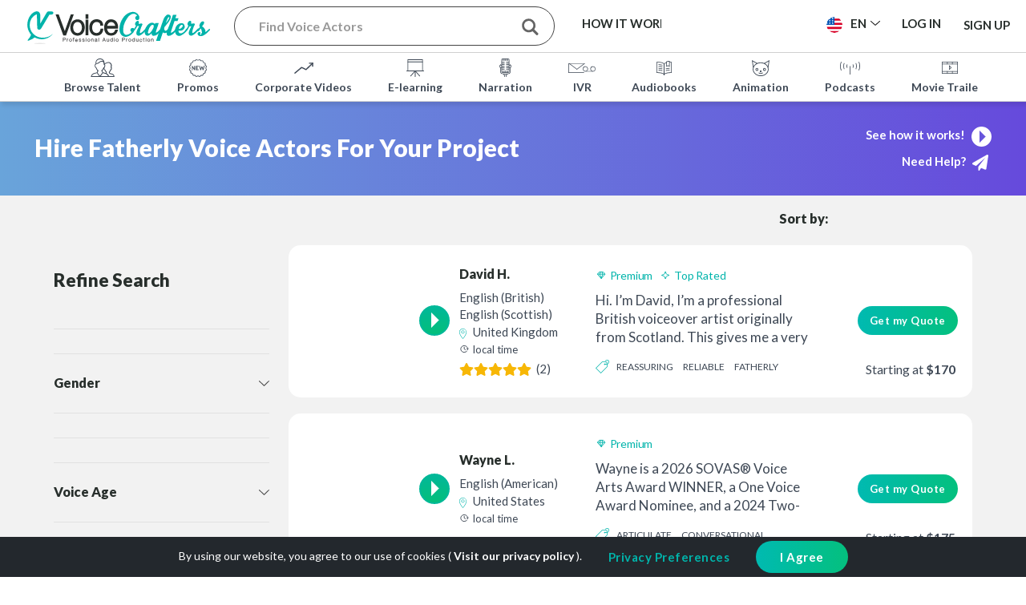

--- FILE ---
content_type: text/html
request_url: https://www.voicecrafters.com/style/fatherly-voice-actors/
body_size: 148686
content:
<!DOCTYPE html>
<html lang="en-US" prefix="og: https://ogp.me/ns#">
<head>
	<meta charset="UTF-8">
	<meta name="viewport" content="width=device-width, initial-scale=1, maximum-scale=1">
	<meta name="visitor_country" content="US">
	<link rel="profile" href="https://gmpg.org/xfn/11">
	<link rel="pingback" href="https://www.voicecrafters.com/xmlrpc.php/">
	<meta property="fb:app_id" content="119258934766371" />

	<link rel="icon" id="favicon" href="https://www.voicecrafters.com/wp-content/themes/voicecrafters/images/favicon.png" />

	<script>
		// Debugging script needs to be initiated before any other script
		var error_logged = false;

on_error_log();

function on_error_log(){

    addEventListener( 'error', function( event ){

        // For errors that happen in inlined JS we will try to get the code around the error for better debugging

        var code = '';

        if( event.filename == window.location.href.split( '#' )[0] ){
            code = document.documentElement.innerHTML.replace( "\r" ).split( "\n" ).slice( event.lineno - 3, event.lineno + 3 );
            for( k in code ){
                code[k] = code[k].substr( Math.max( event.colno - 50, 0 ), 150 );
            }
        }

        log_error( {
            type: 'js_error',
            message: event.message,
            location: event.filename + ':' + event.lineno + ':' + event.colno,
            code
        }, -1, event.error.stack );
    } );



    function log_error( data, trace_from, error_stack, urgent ){

        if( error_logged ){
            return;
        }

        error_logged = true;

        data.url = window.location.href;
        data.body_classes = '';
        data.user_id = fr_settings ? fr_settings.user_id : 0;
        data.scroll_position = window.scrollY;
        data.trace = get_stack_trace( 1 + trace_from, error_stack );
        data.userAgent = navigator.userAgent;
        data.viewportWidth = window.innerWidth;
        data.viewportHeight = window.innerHeight;
        data.urgent = urgent;

        fr_direct_ajax( 'log_error', data );

    }



    function fr_wp_ajax( action, data, return_func, type, custom_options ) {

        if( !type ){
            type = "post";
        }
        if (typeof data == 'string') {
            data = data + "&action=" + action;
        } else {
            data.action = action;
        }

        const default_options = {
            type: type,
            dataType: "json",
            url: '',
            data: data,
            success: function( response_data, status, xhr ) {
                return_func( response_data, status, xhr );
            },
            error: function() {
                if (return_func) {
                    return_func( false, xhr.statusText, xhr );
                }
            }
        };

        const options = custom_options ? Object.assign({}, default_options, custom_options) : default_options;

        const xhr = fetch(options.url, {
            method: options.type,
            headers: {
                'Content-Type': 'application/x-www-form-urlencoded'
            },
            body: new URLSearchParams(options.data)
        })
        .then(response => response.json())
        .then( data => options.success( data, 'success', xhr ) )
        .catch( error => options.error() );

        return xhr;
        
    }

    function fr_direct_ajax( action, data, return_func, type, custom_options ) {
        custom_options = custom_options || {};
        custom_options.url = 'https://voicecrafters.dev.digital-space.eu/wp-ajax.php';
        fr_wp_ajax( action, data, return_func, type, custom_options );
    }


    function get_stack_trace( from, error_stack ){

        from = from || 0;
        let stack = error_stack || new Error().stack || '';
        stack = stack.split('\n').map(function (line) {
            return line.trim();
        });

        stack = stack.slice( from );

        return stack.splice( stack[0] == 'Error' ? 2 : 1 );
            
    }

}	</script>
	
	<script>
		var ajax_url = 'https://www.voicecrafters.com/wp-admin/admin-ajax.php';
		var choose_file_txt = 'Choose File';
		var SOCIAL_LOGIN_REDIRECT = 'https://www.voicecrafters.com/?fb_logged_in';
		var FACEBOOK_APP_ID='119258934766371';
		var ID = '149431';
		var POST = '';
		var ga_track=null;
		var delete_label = 'Delete';
		var is_user = '';
		var tax = 'keyword';
		var term = 'fatherly-voice-actors';
		var a2a_config = a2a_config || {};
		a2a_config.icon_color = "#00b4ab";
		a2a_config.color_link_text = "00b4ab";

	</script>
	
	<style>/* Size: 158590 */
#log_in_register{width:600px;left:calc((100% - 600px) / 2);top:11px}#log_in_register .inner{padding:0!important}#log_in_register .steps_wrap{padding:55px 65px}#log_in_register .section_tabs{overflow:hidden}#log_in_register .section_tabs button{width:50%;display:block;float:left;background-color:transparent;border:0;height:79px;padding:0;font-size:26px;font-weight:700}#log_in_register .section_tabs button:not(.active){box-shadow:inset 0 0 10px rgba(0,0,0,.1)}#log_in_register .section_link{text-align:center;margin-bottom:25px;font-size:16px}#log_in_register .section_title + .section_link{margin-top:-40px;margin-bottom:40px}#log_in_register .close{margin-top:-34px;margin-right:-34px}#log_in_register .tc_content{font-size:14px;text-align:center!important;margin:0px 0 20px 0;line-height:normal}#log_in_register .have_an_account{text-align:center;font-weight:700;margin-top:35px}#log_in_register .tc span.loading{float:none!important;margin-right:0!important}#log_in_register .btn{width:auto;padding:0 40px!important;display:block;margin:auto;min-width:250px;box-sizing:border-box;height:45px!important;line-height:45px!important}#log_in_register .field{margin-bottom:17px}#log_in_register .or{margin:19px 0 2px 0}#log_in_register .field + [type="submit"]{margin-top:30px}#log_in_register input[type=text],#log_in_register input[type=tel],#log_in_register input[type=search],#log_in_register input[type=email],#log_in_register input[type=password],#log_in_register input[type=number],#log_in_register select{height:45px;border-radius:23px;padding:0 23px!important;font-weight:700;font-size:16px!important}#log_in_register ::placeholder{font-weight:100}#log_in_register ::-webkit-input-placeholder{font-weight:100}#log_in_register :-moz-placeholder{font-weight:100}#log_in_register ::-moz-placeholder{font-weight:100}#log_in_register :-ms-input-placeholder{font-weight:100}.login_register_form .first_step{}.login_register_form .login_section{}.login_register_form .lost_password_section .btn{margin-top:1.5em}.login_register_form .box_options{padding:1px;overflow:hidden}.login_register_form .box_options .box{width:calc((100% - 20px) / 2);border:1px solid #444;border-radius:10px;float:left;text-align:center;font-size:17px;padding-bottom:50px;display:block;color:inherit;transition:none;box-sizing:border-box}.login_register_form .box_options .box:last-child{float:right}.login_register_form .box_options .box:hover{border:2px solid #00b4ab}.login_register_form .box_options span{display:block}.login_register_form .box_options .icon{height:34px;margin-top:20px;margin-left:20px;margin-bottom:17px;background-repeat:no-repeat}.login_register_form .box_options .title{font-weight:700;font-size:26px}.login_register_form .box_options .subtitle{font-weight:normal}#log_in_register[data-current-section="account_type_section"],#log_in_register[data-current-section="talent_submission_section"]{width:650px;left:calc((100% - 650px) / 2)}@media(max-width:650px){#log_in_register[data-current-section="account_type_section"],#log_in_register[data-current-section="talent_submission_section"]{width:calc(100% - 20px);left:10px}}@media(max-width:450px){.login_register_form .box_options{padding:2px}.login_register_form .box_options .box{width:100%;margin-bottom:10px}}.login_register_form .talent_submission_section{font-size:16px}.login_register_form .talent_submission_section .narrow{max-width:500px}.login_register_form .talent_submission_section .content{margin-bottom:30px}.login_register_form .talent_submission_section .i_agree_field{margin:2em 0 3em}@media(max-height:840px){#log_in_register{top:0;width:500px;left:calc((100% - 500px) / 2)}#log_in_register .steps_wrap{padding:45px 40px 30px}#log_in_register .section_title{margin-top:-15px;margin-bottom:30px}#log_in_register .section_title + .section_link{margin-top:-25px;margin-bottom:25px}#log_in_register .have_an_account{margin-top:10px}#log_in_register .tc_content{font-size:13px}}@media(max-height:740px){#log_in_register input[type=text],#log_in_register input[type=tel],#log_in_register input[type=search],#log_in_register input[type=email],#log_in_register input[type=password],#log_in_register input[type=number],#log_in_register select{height:40px;border-radius:20px;padding:0 20px!important}#log_in_register .btn{padding:0 30px!important;height:40px!important;line-height:40px!important}#log_in_register .social_btns button{padding:1px 0}#log_in_register .or{margin:-6px 0 -12px 0}#log_in_register .section_tabs button{height:60px;font-size:23px}#log_in_register .tc_content{margin:0px 0 15px 0;margin-top:-5px}#log_in_register .section_title + .section_link{margin-bottom:15px}}@media(max-width:768px){#log_in_register{width:500px;left:calc((100% - 500px) / 2)}#log_in_register .steps_wrap{padding-left:40px;padding-right:40px}#log_in_register .tc_content{font-size:13px}#log_in_register .close{margin-top:-29px;margin-right:-29px}}@media(max-width:500px){#log_in_register{width:calc(100% - 20px);left:10px}#log_in_register .custom_modal_inner{padding:0}#log_in_register .steps_wrap{padding-left:20px;padding-right:20px}#log_in_register .tc_content{font-size:11px}#log_in_register .close{margin-top:-8px;margin-left:-32px}.grecaptcha-badge{bottom:0!important;margin-bottom:0!important}}@media(max-width:380px){#log_in_register .tc_content{font-size:10px}}@media(max-width:350px){.steps_wrap{padding-left:10px;padding-right:10px}}.or{position:relative;margin-bottom:-5px}.or .line{position:absolute;border-bottom:1px solid #e1e1e1;width:100%;margin-top:15px}.or .text{background-color:#fff;color:#3e4855;-webkit-border-radius:50%;-moz-border-radius:50%;border-radius:50%;width:50px;height:31px;line-height:34px;display:block;margin:auto;text-align:center;position:relative}.fake_form{height:0px;width:0px;overflow:hidden}#log_in_register table td{padding:0}@media(min-width:1025px){#log_in_register.side_panel_open{width:1000px;left:calc((100% - 1000px) / 2)}}#log_in_register .side_panel{background-color:gray;width:50%;position:relative;color:#fff;background-position:center;background-size:cover}#log_in_register .side_panel h2,#log_in_register .side_panel h3,#log_in_register .side_panel h4,#log_in_register .side_panel h5,#log_in_register .side_panel h6{color:inherit}#log_in_register .side_panel ul li::before{fill:#fff}#log_in_register .side_panel .top_text,#log_in_register .side_panel .bottom_text{position:absolute;top:0;width:100%;padding:30px;box-sizing:border-box}#log_in_register .side_panel .bottom_text{top:auto;bottom:0}#log_in_register .side_panel .top_text{background-image:linear-gradient(to bottom,rgba(0,0,0,.6),transparent);background-repeat:no-repeat;background-size:cover;padding-bottom:50px}#log_in_register .side_panel .bottom_text{background-image:linear-gradient(to bottom,transparent,rgba(0,0,0,.6));background-repeat:no-repeat;background-size:cover;padding-top:50px}@media(max-width:1024px){#log_in_register .side_panel{display:none}}.social_btns button{background-color:#272e2b;display:block;margin-bottom:10px;overflow:hidden;font-weight:100;font-size:16px;color:#fff;display:block;width:100%;padding:4px 0;border:0;border-radius:22px}.social_btns button[disabled]{background-color:#888;cursor:default}.social_btns button[disabled] .loading{display:inline-block}.social_btns button strong{color:inherit;font-weight:900}.social_btns button .text{padding:4px 0;border-left:1px solid rgba(255,255,255,.2);display:block;text-align:center;float:left;width:calc(100% - 76px);box-sizing:border-box}.social_btns button .loading{color:#fff;margin-top:5px;margin-right:5px}.social_btns .icon{margin-top:6px;padding-left:5px;font-size:22px;width:45px;text-align:center;float:left;box-sizing:border-box;color:#fff}.social_btns .facebook{background-color:#3f51b5}.social_btns button:not([disabled]):hover{opacity:0.7;color:#fff!important}.layout_featured_talents .column:nth-child(odd){margin-top:60px!important}.featured_talent{border:2px solid #e1e1e1;margin-bottom:30px;transition:All .5s ease;-webkit-transition:All .5s ease;-moz-transition:All .5s ease;-o-transition:All .5s ease;position:relative}.featured_talent:hover{border-color:#00b4ab}.featured_talent .img{display:block;width:100%;background-color:#fff;width:100%;padding-bottom:100%;background-size:cover;background-position:center}.featured_talent img:not(.icon){position:absolute;height:0px;width:0px}.featured_talent .icon-marker{margin-right:5px}.featured_talent .details_col{padding-left:0px}.featured_talent .info{padding:20px 0;overflow:hidden;position:relative;background-color:#fff}.featured_talent .info h5{font-size:18px;margin:0px}.featured_talent .info p{line-height:1.5em;display:block;margin:5px 0}@media(max-width:990px){.layout_featured_talents .column,.layout_featured_talents .column:nth-child(odd){margin-top:0px!important;margin-bottom:30px}}.talent_block{width:31%;margin:1.15%;float:left}.talent_block .photo{padding-top:70%;overflow:hidden;position:relative;height:192px;display:block;background-size:cover;background-position:center}.talent_block .photo img{position:absolute;top:0px}.talent_block .quote_col{width:100%;clear:both;text-align:center}.talent_block .quote_col .add_to_quote{margin-top:20px}.talent_block .about_col{overflow:hidden;clear:both;border-top:1px solid #e1e1e1;margin:15px 0 0 0;padding:15px 20px 0 20px;height:91px}.talent_block h5 a{color:#272e2b}@media(max-width:768px){.layout_talent_search_results .talent_block{width:48%;margin:1%}}@media(max-width:600px){.layout_talent_search_results .talent_block{width:100%;margin:1%}}.recommended_talents_container{display:none;overflow:hidden}.recommended_talents_container.active{display:block}.recommended_talents{position:relative;background-color:#fff;margin-top:10px;right:0;color:#3e4855;display:none;overflow:hidden}.group_view .recommended_talents{display:none!important}.list_view .recommended_talents{margin-bottom:10px}.recommended_talents.active{display:block}.recommended_talents .scroll{overflow:hidden}.recommended_talents .inner{white-space:nowrap;overflow-x:auto;padding-bottom:30px;margin:0 auto -30px auto}.recommended_talents ::-webkit-scrollbar{height:4px}.recommended_talents .talent_block{display:inline-block!important;float:none;width:195px;vertical-align:top;margin-right:30px;white-space:normal;min-height:308px;border:0;margin-left:0}.recommended_talents .talent_block:first-child{margin-left:0}.recommended_talents .talent_block:hover{z-index:1}.recommended_talents .featured_talent .info h5{font-size:16px;text-overflow:ellipsis;white-space:nowrap;overflow:hidden}.recommended_talents .talent_block br{display:none}.recommended_talents .intro{margin-left:20px;margin-top:10px;font-weight:700;font-size:16px}.recommended_talents .talent_block .photo{height:120px}.recommended_talents .talent_block .col.s3{width:50px;padding:0 5px}.recommended_talents .talent_block .details_col{width:calc(100% - 58px)!important;padding:0 0;height:86px;margin-bottom:10px}.recommended_talents .talent_block .about_col{height:63px;padding:3px 10px 0 10px;display:none}.recommended_talents .talent_block .info{padding:10px 0 15px;font-size:14px}.recommended_talents .fav_btn{display:none!important}.recommended_talents .featured_talent .info p{line-height:1.3em}.recommended_talents .talent_block .languages{width:100%!important}.recommended_talents .talent_block .quote_col .add_to_quote{margin-top:0px;padding:7px 10px!important;font-size:14px!important}.recommended_talents .arrow{position:absolute;z-index:2;background-color:#fff;border:0;color:#00b4ab;font-size:30px;border-radius:50%;height:70px;width:70px;top:63px;margin-right:-35px}.recommended_talents .arrow.hide{display:block!important;opacity:0}.recommended_talents .arrow_left{left:-28px;box-shadow:8px 0 5px 0 rgb(0 0 0 / 20%)}.recommended_talents .arrow_right{right:10px;box-shadow:-8px 0 5px 0 rgb(0 0 0 / 20%)}.recommended_talents .more{color:#00b4ab;text-align:center;margin-top:10px}.talent_bar .show_recommended_link{margin-top:8px;display:none;clear:both;float:left;width:100%;text-align:center}.talent_bar .button_link{position:relative;float:right}.talent_bar .button_link:after{content:'';display:table;clear:both;width:100%}.talent_bar .add_to_quote.active + .show_recommended_link{display:block}.recommended_talents .country{width:calc(100% - 17px);white-space:nowrap;overflow:hidden;text-overflow:ellipsis;display:inline-block;vertical-align:bottom}.recommended_talents_container.active + .talent{margin-top:20px}@media(max-width:600px){.recommended_talents .intro{margin-left:20px}}@media(max-width:768px){.recommended_talents{margin-top:20px}.talent_bar .show_recommended_link{display:none!important}}.talent{border-bottom-width:0px;margin-bottom:20px;background-color:#fff;border-radius:15px;border:3px solid transparent;padding:10px;margin-top:2px}.talent:last-child{border-bottom-width:1px}.talent td{padding:10px 5px;padding-bottom:12px}@media(min-width:1024px){.talent:hover{border-color:#02ba91}.talent:hover{border-color:#02ba91}}.talent .image_col{width:145px;position:relative;padding-right:0}.talent .image_col .img{float:left;padding-bottom:100%;background-size:cover;background-repeat:no-repeat;background-position:center;display:block;width:100%;margin-top:-10px;margin-bottom:-12px;margin-left:-5px;transition:none;border-radius:50%}.talent .image_col a img{position:absolute;width:0px;height:0px}.talent .image_col .info_point{position:absolute;right:-13px;top:3px}.talent .player_col{width:50px}.talent .details_col{min-width:170px;width:170px;line-height:1.5em}.talent .details_col .icon-marker{margin-right:5px}.talent .details_col .icon-time{margin-right:2px;vertical-align:baseline}.talent .star_rating{vertical-align:middle;margin-right:3px;margin-top:-2px}.talent .rating_count{vertical-align:middle}.talent .details_col img{margin-top:-5px}.talent .languages{line-height:1.4em;margin:8px 0 0;display:block;overflow:hidden}.talent .about_col p{margin:0px;font-size:17px;line-height:1.4em;max-height:4.2em;overflow:hidden}.talent .about_col .talent_tags{overflow:hidden;text-transform:uppercase;font-size:12px;height:2.1em;word-break:break-word;-ms-word-break:break-all;margin-top:11px}.talent .about_col .talent_tags .icon{vertical-align:top;margin-top:4px;margin-right:7px}.talent .about_col .talent_tags .tag{margin-right:10px;max-width:calc(100% - 45px);display:inline-block;overflow:hidden}.talent .country{margin-right:3px}.talent .time_zone{font-size:13px}.talent .details_col>.wrap{padding-right:5px}.talent .quote_col{min-width:180px;width:180px;position:relative;text-align:right}.talent .quote_col>*{float:right}.talent .minimum_rate{position:absolute;bottom:10px;right:8px;font-size:16px}.talent .fav_btn{position:static;font-size:17px;margin-left:6px;display:inline-block;line-height:1em}.talent .quote_col .btn{padding:10px 15px!important;font-size:13px!important}.talent h6{display:inline-block;margin-bottom:0}.talent h6 span{vertical-align:middle;font-size:16px}.talent .talent_labels{height:24px;overflow:hidden;margin-bottom:10px;display:block}.talent .availability_toggle{margin-bottom:10px;margin-top:-10px;line-height:1.3em;overflow:hidden;text-align:right}.talent .availability_toggle .unavailable{line-height:1.3em}.talent .availability_toggle .toggle_input{float:right;margin-bottom:10px}.talent .delete_btn{margin-top:10px;display:inline-block}@media(max-width:1024px){.talent td{border-bottom:0px}.talent .quote_col>*{float:none}.talent td.player_col{padding-left:5px}.talent .availability_toggle{margin-top:0px}.talent .availability_toggle a{margin-bottom:10px}}@media(max-width:768px){.talent:after{content:'';display:table;clear:both}.talent table,.talent tbody,.talent tr,.talent td{display:block;float:left;padding:0;width:100%}.talent .image_col{margin-right:10px;width:125px}.talent .image_col .img{margin:0}.talent .player_col{height:127px;margin-right:10px}.talent .details_col{width:calc(100% - 195px);min-width:auto}.talent .details_col>.wrap{border:0}.talent .about_col{padding:0;margin:5px 0;width:calc(100% - 195px)}.talent .quote_col{width:calc(100% - 200px);text-align:left;clear:both;float:right}.talent .quote_col .fav_btn{position:static;margin-right:20px}.talent .about_col .talent_tags{margin-bottom:5px}.talent .image_col .info_point{display:none}.talent .languages{margin:0px}.talent .about_col p{max-height:none}.talent .availability_toggle{text-align:left}.talent .availability_toggle a{float:left}.talent .about_col,.talent .quote_col{width:100%;clear:both}.talent .quote_col .btn{float:right}.talent .minimum_rate{position:static;float:left}.talent .about_col .talent_tags{display:none}.talent .quote_col .delete_btn{margin-top:-17px;float:left}.talent .minimum_rate{bottom:5px}}@media(max-width:500px){.talent{position:relative}.talent .player_col{height:auto;position:absolute;left:3px;margin-top:5px}.talent .details_col{width:calc(100% - 145px)}.talent .image_col{width:95px}}@media(max-width:390px){.talent .quote_col{width:100%;margin-top:5px;text-align:right}}.player.full{background:#00b4ab;background:-webkit-linear-gradient(left,#00b4ab,#04bf7b);background:-o-linear-gradient(right,#00b4ab,#04bf7b);background:-moz-linear-gradient(right,#00b4ab,#04bf7b);background:linear-gradient(right,#00b4ab,#04bf7b);padding:5px;color:#fff;overflow:hidden}.player.full a{color:#fff}.player.full .play_button{background:none;background-color:transparent;border:2px solid white;float:left;margin-right:20px}.player.full.playing .play_button .pause:before,.player.full.playing .play_button .pause:after{background-color:#fff}.player .mute{font-size:25px;float:left;margin-right:20px;margin-top:5px}.player .mute.active{-ms-filter:"progid:DXImageTransform.Microsoft.Alpha(Opacity=50)";filter:alpha(opacity=50);opacity:0.5}.player .track_progress{overflow:hidden;margin:17px 0;background-color:#fff;margin-right:20px}.player .progress{margin:0px;width:0px;height:7px;background-color:#d7d7d7;-webkit-box-sizing:border-box;-moz-box-sizing:border-box;box-sizing:border-box}.player .before_after{background-color:#fff;overflow:hidden}.player .before_after a{display:block;float:left;height:40px;width:50%;padding:7px 0;text-align:center;color:#272e2b;-webkit-box-sizing:border-box;-moz-box-sizing:border-box;box-sizing:border-box;font-size:12px;font-weight:700}.player .before_after a:hover{background-color:#ebebeb}.player .before_after .active{background-color:#d7d7d7}.play_button{background:#02b899;background:-webkit-linear-gradient(#02b899,#04bf7b);background:-o-linear-gradient(#02b899,#04bf7b);background:-moz-linear-gradient(#02b899,#04bf7b);background:linear-gradient(#02b899,#04bf7b);color:#fff;display:inline-block;width:38px;height:38px;text-align:center;line-height:29px;-webkit-border-radius:50%;-moz-border-radius:50%;border-radius:50%;font-size:30px;border:2px solid #02b899;transition:none}.play_button .play{display:inline-block;width:0;height:0;border-style:solid;border-width:9.5px 0 9.5px 10px;border-color:transparent transparent transparent #fff;margin-left:3px;line-height:30px}.play_button:hover{opacity:0.8;border:2px solid #02b899;color:#02b899}.playing .play_button{background:#fff}.play_button .pause{display:none}.play_button .pause:before,.play_button .pause:after{content:'';width:7px;height:18px;margin-bottom:1px;background-color:#02b899;display:inline-block}.play_button .pause:before{margin-right:4px}.playing .play_button .play{display:none}.playing .play_button .pause{display:inline-block}.play_button.white{background:#fff;border-color:#fff}.play_button.white .play{border-color:transparent transparent transparent #6755dc}.star_rating{display:inline-block;font-size:16px;color:#f7b706;margin-right:10px;overflow:hidden}.star_rating button{background-color:transparent;border:0;padding:0;color:inherit;cursor:pointer}.star_rating button .full_star{display:none}.star_rating button.active .full_star{display:inline}.star_rating button.active .empty_star{display:none}.star_rating.active{font-size:30px}.star_rating.active>*:hover:before,.star_rating.active>*:hover ~ *:before{position:absolute;margin-top:1px;color:#02ba91}.custom_row{padding:60px 0;position:relative;background-size:cover;box-sizing:border-box;background-position:center}.custom_row.has_background_image{overflow-x:hidden}.custom_row.has_background_image>.background_image{position:absolute;top:0;left:0;width:100%;height:100%}.custom_row.has_background_image>.background_image img{position:absolute;object-fit:cover;margin:auto;left:50%;top:50%;transform:translate(-50%,-50%);max-width:none;width:100%;height:100%}.custom_row.has_background_image>.container{position:relative;z-index:1}.custom_row.vertical_align>.container{display:table}.custom_row.border_top{border-top:1px solid #eee}@media(max-width:768px){.row .col{min-height:auto}}.custom_row.bg_color_gray{background-color:#f2f2f2}.layout{margin-bottom:50px;width:100%}.narrow_content .layout{max-width:860px;margin-left:auto;margin-right:auto;padding-left:30px;padding-right:30px}@media(max-width:500px){.narrow_content .layout{padding-left:0px;padding-right:0px}.content_over_banner.narrow_content .container{padding-left:15px;padding-right:15px}}.id_anchor{position:absolute;margin-top:-70px}.custom_row.bg_pos_top>.background_image img{top:0;transform:translate(-50%,0)}.custom_row.bg_pos_bottom>.background_image img{bottom:0;top:auto;transform:translate(-50%,0)}.blue_banner{background:#6ba7dd;background:-moz-linear-gradient(left,#6ba7dd 0%,#664adc 100%);background:-webkit-linear-gradient(left,#6ba7dd 0%,#664adc 100%);background:linear-gradient(to right,#6ba7dd 0%,#664adc 100%);filter:progid:DXImageTransform.Microsoft.gradient(startColorstr='#6ba7dd',endColorstr='#664adc',GradientType=1)}.custom_row.bg_image_on_top>.background_image img{z-index:1}.custom_row.bg_image_on_top>.container{z-index:0}.inline-message .layout>* *{display:inline-block;margin-right:30px;vertical-align:middle;margin-bottom:0px}.inline-message .layout p,.inline-message .layout p>*:last-child{margin-right:0px}body:not(.can_request_quote) .add_to_quote,body:not(.can_request_quote) .main_header .quick_quote_btn,body:not(.can_request_quote) .id_quotee{display:none!important}@media(max-width:768px){.layout{margin-bottom:30px}.custom_row{padding:30px 0}.inline-message .layout{text-align:center}.inline-message .layout>* *{margin-right:0px}.inline-message .layout .btn{margin:10px 0}}.has_background_image:not(input){color:#fff}.has_background_image a{color:#fff;font-weight:700}.has_background_image a:hover{color:#02ada5}.has_background_image h1,.has_background_image h2,.has_background_image h3,.has_background_image h4,.has_background_image h5,.has_background_image h6{color:#fff}.full_height{height:100vh;padding:30px 0;width:100%}.full_height>.container,.full_height>.container>.row{height:100%}.content>.full_height:first-child{height:94vh}.small_height{padding:110px 0}.semi_small_height{padding:110px 0;min-height:370px}.none_height{padding:45px 0;min-height:auto}.none_height .valign-wrapper{min-height:auto!important}.medium_height{padding:130px 0;min-height:450px}.banner_under_content{padding-bottom:160px}.banner_under_content>.background_image img{z-index:0}@media(max-width:1170px){.full_height>.container:not(.small):not(.xsmall):not(.xxsmall){width:auto}}@media(max-width:768px){.full_height{height:auto;display:block}.medium_height{padding:50px 0;min-height:300px}.semi_small_height{min-height:auto}.small_height{padding:60px 0}.banner_under_content{padding-bottom:100px}.background_image_hide_on_mobile>.background_image{display:none}}@media(max-width:500px){.medium_height{min-height:150px}}body .we_live_online h2{font-size:38px}.find_voice_talents_search h3{font-size:61px}@media(max-width:500px){.find_voice_talents_search h3{font-size:39px}}.page_sidebar hr{border:0;border-bottom:1px solid #E1E1E1;margin-bottom:40px}.fav_btn{color:#888;font-size:20px;position:absolute;right:10px;top:10px;cursor:pointer}.fav_btn:hover{color:#ff9682}.fav_btn.active{color:#da5136}@media(max-width:768px){.music_track{padding:20px 20px}}.content_over_banner{z-index:1}.content_over_banner .container{margin-top:-182px;background-color:#fff;padding-top:80px}@media(max-width:768px){.content_over_banner .container{margin-top:-100px;padding-top:50px}}@media(max-width:500px){.content_over_banner .container{margin-left:0;margin-right:0;max-width:100%;width:100%}}.gradient_bg{background:rgb(105,164,218);background:linear-gradient(90deg,rgba(105,164,218,1) 0%,rgba(102,74,220,1) 100%);color:#fff}.gradient_bg h1,.gradient_bg h2,.gradient_bg h3,.gradient_bg h4,.gradient_bg h5,.gradient_bg h6,.gradient_bg a{color:inherit}.gradient_bg a:hover{color:#00b4ab}.custom_row.gradient_transparent_bg>.background_image img{left:auto;right:0;height:100%;width:auto;transform:none;top:0}.gradient_transparent_bg:before{content:'';position:absolute;width:100%;height:100%;top:0;left:0;background:rgb(105,164,218);background:linear-gradient(90deg,rgba(105,164,218,1) 40%,rgba(105,164,218,1) 50%,rgba(102,74,220,.4) 100%);color:#fff;z-index:1}.gradient_transparent_bg .container{position:relative;z-index:2!important}.gradient_green_bg{background:rgb(0,180,171);background:linear-gradient(135deg,rgba(0,180,171,1) 0%,rgba(0,180,171,1) 32%,rgba(4,191,123,1) 53%,rgba(4,191,123,1) 100%);color:#fff}.gradient_green_bg h1,.gradient_green_bg h2,.gradient_green_bg h3,.gradient_green_bg h4,.gradient_green_bg h5,.gradient_green_bg h6{color:inherit}.blue_call_to_action h2{color:#fff;margin-bottom:40px}.form_client_feedback{max-width:800px;margin:auto}.call_to_action_row .btn{margin:0 7px}body .custom_row .container_right_col{width:100%}.custom_row>.container>.row_has_toc .container_left_col{width:276px;float:left}.custom_row>.container>.row_has_toc .sidebar_toc{padding-right:26px;height:100vh;overflow-y:auto}.custom_row>.container>.row_has_toc .container_right_col{width:calc(100% - 276px);float:left;border-left:1px solid rgb(225,225,225);padding-left:20px;padding-bottom:50px!important}.custom_row>.container>.row_has_toc .container_right_col .layout_table_of_contents{display:none}@media(max-width:991px){.custom_row>.container>.row_has_toc .container_left_col{display:none}.custom_row>.container>.row_has_toc .container_right_col{padding-left:0;width:100%;border-left:0;float:none}.custom_row>.container>.row_has_toc .sidebar_toc{display:none}.custom_row>.container>.row_has_toc .container_right_col .layout_table_of_contents{display:block}}*,*:before,*:after{box-sizing:inherit}body{background-size:cover;font-family:'Lato',sans-serif;color:#3e4855;background-color:#fff;font-size:15px;line-height:1.7em;min-width:320px;margin:0;padding:0;--link-color:#00b4ab;--text-color:#3e4855;--heading-color:#272e2b;--error-color:#DE350B}h1,h2,h3,h4,h5,h6{font-weight:900;line-height:1.4em;margin-top:0px;color:#272e2b;font-family:'Lato',sans-serif}h1{font-size:4.7em;margin:2.1rem 0 1.68rem 0}h2,.h1_as_h2 h1{font-size:3em;margin-bottom:1.424rem}h3{font-size:2em;margin-bottom:1.168rem}h4{font-size:1.8em;margin-bottom:0.912rem}h5{font-size:1.5em;margin-bottom:0.656rem}h6{font-size:1.1em;margin-bottom:0.4rem}h1,h2,h3{line-height:1.1em}@media(max-width:768px){h1{font-size:3em}h2,.h1_as_h2 h1{font-size:2.2em}h3{font-size:2em}h4{font-size:1.5em}h5{font-size:1.3em}h6{font-size:1.1em}}em{font-style:italic}strong{font-weight:500}small{font-size:75%}sup{font-size:60%}img{border:0;max-width:100%;height:auto}a{color:#00b4ab;transition:All .2s ease;font-weight:700;text-decoration:none}a[disabled]{cursor:default}a[disabled]:focus{border:0}a:hover,.current-menu-item>a,.current-menu-parent>a{color:#272e2b}a.disabled{color:#999;cursor:default}.cyan_text{color:#00b4ab}body .cyan_links a{color:#00b4ab}.cyan_links a:hover{color:#272e2b}label{color:inherit}.thin{font-weight:200}.no_pointer,.no_pointer a{cursor:default}.black_text{color:#272e2b}.purple_text{color:rgba(102,74,220,1)}.bigger_text{font-size:1.2em}.fwn{font-weight:normal}label{font-size:inherit}[type=radio]+label:before,[type=radio]+label:after{content:'';position:absolute;left:0;top:0;margin:0 4px;width:16px;height:16px;z-index:0;display:block;border-radius:50%}[type=checkbox]:not(:checked),[type=checkbox]:checked,[type=radio]:not(:checked),[type=radio]:checked{position:absolute;left:-9999px;opacity:0}[type=radio]:checked+label:after{background-color:#26a69a;border:1px solid #26a69a;transform:scale(.52)}input[type=text],input[type=tel],input[type=search],input[type=email],input[type=password],input[type=number],input[type=url],select,textarea{outline:0;width:100%!important;background-color:#fff!important;margin-bottom:0px;padding:0px 18px!important;-webkit-box-sizing:border-box;-moz-box-sizing:border-box;box-sizing:border-box;font-size:15px!important;border:1px solid #e1e1e1;color:#3e4855;height:35px;border-radius:18px}textarea{border-radius:10px}textarea:focus{border-bottom:1px solid #26a69a!important;box-shadow:0 1px 0 0 #26a69a;outline:none}select{display:initial}textarea{padding:10px 15px!important;height:160px;font-family:inherit}table{width:100%;display:table;border-collapse:collapse;border-spacing:0}td,th{padding:15px 5px;display:table-cell;text-align:left;vertical-align:middle;border-radius:2px}strong,b{font-weight:700}input[type=text],input[type=text][readonly="readonly"],input[type=tel],input[type=email],input[type=password],input[type=number],input[type=url],select,textarea{border-color:#444}input[type=text][readonly="readonly"],input[type="text"]:disabled,input[type="number"]:disabled,input[type="email"]:disabled,input[type="password"]:disabled,input[type="url"]:disabled{border:1px solid}input[type="url"]{background-image:url('/wp-content/themes/voicecrafters/images/icons/link.svg');background-size:20px;background-repeat:no-repeat;background-position:left 16px center;padding-left:47px!important}ul,ol{margin-left:40px;padding-left:0px}ul li,ol li{padding:10px 0}li>*:first-child{margin-top:0;padding-top:0}li>*:last-child{margin-bottom:0;padding-bottom:0}ul:not(.browser-default) li{list-style-type:none}ul li::before{width:6px;height:6px;-webkit-border-radius:50%;-moz-border-radius:50%;border-radius:50%;background-color:#00b4ab;display:inline-block;content:"";position:absolute;margin-left:-38px;margin-top:0.7em}.checkmark_list li::before,.checkmark_list_white li::before{content:'';display:block;position:absolute;list-style:none;background-color:transparent;font-size:20px;width:20px;height:20px;background-image:url("data:image/svg+xml,%3Csvg aria-hidden='true' focusable='false' data-prefix='fal' data-icon='check' role='img' xmlns='http://www.w3.org/2000/svg' viewBox='0 0 448 512' class='svg-inline--fa fa-check fa-w-14 fa-3x'%3E%3Cpath fill='%2300b4ab' d='M413.505 91.951L133.49 371.966l-98.995-98.995c-4.686-4.686-12.284-4.686-16.971 0L6.211 284.284c-4.686 4.686-4.686 12.284 0 16.971l118.794 118.794c4.686 4.686 12.284 4.686 16.971 0l299.813-299.813c4.686-4.686 4.686-12.284 0-16.971l-11.314-11.314c-4.686-4.686-12.284-4.686-16.97 0z' class=''%3E%3C/path%3E%3C/svg%3E");background-size:contain;background-repeat:no-repeat;margin-top:2px;margin-left:-30px;background-color:transparent}.checkmark_list_white li::before{background-image:url("data:image/svg+xml,%3Csvg aria-hidden='true' focusable='false' data-prefix='fal' data-icon='check' role='img' xmlns='http://www.w3.org/2000/svg' viewBox='0 0 448 512' class='svg-inline--fa fa-check fa-w-14 fa-3x'%3E%3Cpath fill='white' d='M413.505 91.951L133.49 371.966l-98.995-98.995c-4.686-4.686-12.284-4.686-16.971 0L6.211 284.284c-4.686 4.686-4.686 12.284 0 16.971l118.794 118.794c4.686 4.686 12.284 4.686 16.971 0l299.813-299.813c4.686-4.686 4.686-12.284 0-16.971l-11.314-11.314c-4.686-4.686-12.284-4.686-16.97 0z' class=''%3E%3C/path%3E%3C/svg%3E")}ol ol{list-style-type:lower-alpha}@media (max-width:600px){ul{margin-left:20px}ul li::before{margin-left:-20px}}button,input,optgroup,select,textarea{font:inherit}input::-webkit-outer-spin-button,input::-webkit-inner-spin-button{-webkit-appearance:none;margin:0}input[type=number]{-moz-appearance:textfield}.cursor_pointer{cursor:pointer}.pos_relative{position:relative}.right{float:right}.left{float:left}.center{text-align:center}ul.no-style,.no-style ul{margin-left:0px;list-style:none}ul.no-style li,.no-style ul li{padding:0px}ul.no-style li::before,.no-style ul li::before{display:none}.tc{text-align:center}.special_font{font-family:'Kaushan Script'}.lg_text{font-size:larger}.divider{margin:20px 0;border-top:1px solid #e1e1e1;width:100%;height:1px}.uppercase{text-transform:uppercase}::placeholder{color:#999}::-webkit-input-placeholder{color:#999}:-moz-placeholder{color:#999;opacity:1}::-moz-placeholder{color:#999;opacity:1}:-ms-input-placeholder{color:#999}.spin{-webkit-animation-name:spin;-webkit-animation-duration:4000ms;-webkit-animation-iteration-count:infinite;-webkit-animation-timing-function:linear;-moz-animation-name:spin;-moz-animation-duration:4000ms;-moz-animation-iteration-count:infinite;-moz-animation-timing-function:linear;-ms-animation-name:spin;-ms-animation-duration:4000ms;-ms-animation-iteration-count:infinite;-ms-animation-timing-function:linear;animation-name:spin;animation-duration:1000ms;animation-iteration-count:infinite;animation-timing-function:linear}@-moz-keyframes spin{from{-moz-transform:rotate(0deg)}to{-moz-transform:rotate(360deg)}}@-webkit-keyframes spin{from{-webkit-transform:rotate(0deg)}to{-webkit-transform:rotate(360deg)}}@keyframes spin{from{transform:rotate(0deg)}to{transform:rotate(360deg)}}.flip-h{-moz-transform:scaleX(-1);-o-transform:scaleX(-1);-webkit-transform:scaleX(-1);transform:scaleX(-1);filter:FlipH;-ms-filter:"FlipH"}.flip-v{-moz-transform:scaleY(-1);-o-transform:scaleY(-1);-webkit-transform:scaleY(-1);transform:scaleY(-1);filter:FlipV;-ms-filter:"FlipV"}button{cursor:pointer}button.no_style{background-color:transparent;border:0}button:focus{outline:none}.btn,.button{display:inline-block;text-decoration:none;color:#fff;background-color:#26a69a;text-align:center;letter-spacing:.5px;transition:.2s ease-out;cursor:pointer}.btn[disabled],.button[disabled]{cursor:default}.btn,.btn:hover,.button,.button:hover,#commentform .form-submit input{color:#fff!important;font-size:15px!important;padding:0px 30px!important;line-height:50px!important;height:50px!important;font-weight:700;border:0px;transition:All .2s ease;-webkit-transition:All .2s ease;-moz-transition:All .2s ease;-o-transition:All .2s ease;box-shadow:none;-webkit-box-sizing:initial;-moz-box-sizing:initial;box-sizing:initial;background:#00bab1;background:-webkit-linear-gradient(left,#00bab1,#04c07e);background:-o-linear-gradient(right,#00bab1,#04c07e);background:-moz-linear-gradient(right,#00bab1,#04c07e);background:linear-gradient(right,#00bab1,#04c07e);max-width:none;-webkit-border-radius:30px;-moz-border-radius:30px;border-radius:30px;text-transform:none}.btn:not(.no_hover):hover,.button:hover{background:#00beb5;background:-webkit-linear-gradient(left,#00beb5,#04c481);background:-o-linear-gradient(right,#00beb5,#04c481);background:-moz-linear-gradient(right,#00beb5,#04c481);background:linear-gradient(right,#00beb5,#04c481);border-color:#00beb5;}.btn.no_hover{cursor:default}.btn.white{background:none;background-color:#f9f9f9!important;color:#00b4ab!important}.btn.white:hover,.btn.white:not(.no_hover):not([disabled]):hover{background:none!important;background-color:#fff!important}.btn.gray{background:#f9f9f9!important;color:#00b4ab!important;border:1px solid #bababa}.btn.cancel{background:none!important;color:#272e2b!important;border:0;text-transform:none}.btn.cancel:hover,.btn.cancel:focus{color:red!important;border:0}.btn.cancel.red{color:red!important}.btn.cancel.red:hover{color:#272e2b!important}.btn.trans.white{border-color:#fff}.btn.trans.white:hover{background-color:#fff!important;color:#00b4ab!important}.btn.link{background:transparent!important;color:#00b4ab!important}.btn.link:not(.cancel):hover,.btn.link:not(.cancel):focus{color:#272E2C!important}.btn.link:hover,.btn.link:focus{border:0!important}.btn.sm{height:40px!important;line-height:40px!important;padding:0px 30px!important}.btn.xsm{height:auto!important;line-height:normal!important;padding:10px 20px!important}.btn.cyan{color:#00b4ab!important}.btn.cyan:hover{color:#fff!important}body .btn[disabled],body .btn[disabled]:hover{color:#000!important;background:#ccc!important;border-color:#ccc!important}.btn.trans{background:none;background-color:transparent!important;border:2px solid #00b4ab;-moz-box-shadow:none;-webkit-box-shadow:none;box-shadow:none;font-weight:700;color:#272e2b!important}.btn.trans:hover{background-color:#00b4ab!important;color:#fff!important}input.btn,input.button,input.btn:hover,input.button:hover,input.btn.xsm{line-height:normal!important}.btn:focus{border:1px solid #444}.btn.inline{padding:0!important;height:auto!important;line-height:inherit!important;font-size:inherit!important;font-weight:inherit}.gradient{background:#009b91;background:-webkit-linear-gradient(left,#009b91,#02a568);background:-o-linear-gradient(right,#009b91,#02a568);background:-moz-linear-gradient(right,#009b91,#02a568);background:linear-gradient(right,#009b91,#02a568);color:#fff}.gradient *{color:#fff}.gradient .btn.trans{color:#fff!important;border-color:#fff}.inline{display:inline}.inline.btn{display:inline-block}.tabs{height:40px}.tabs .tab{height:40px;line-height:40px}.tabs .tab a,.tabs .tab a:hover{text-transform:none;color:#A8A8A8}.tabs .tab a.active{color:#000}.tabs .indicator{background-color:#00AC8E;height:3px}.tab_content:focus{outline:none}.red{color:#E03E53!important}.white{color:#fff!important}.blue{color:#4ABAD4!important}.gray{color:#626262!important}.table{width:100%;table-layout:fixed}.col1{width:8.33%}.col2{width:16.66%}.col3{width:25%}.col4{width:33.333%}.col5{width:41.66%}.col6{width:50%}.col7{width:58.33%}.col8{width:66.66%}.col9{width:75%}.col10{width:83.33%}.col11{width:91.66%}.col12{width:100%}.col6.hide + .col6{padding-left:0}.col1,.col2,.col3,.col4,.col5,.col6,.col7,.col8,.col9,.col10,.col11,.col12{float:left}.alignleft{float:left;margin:0.5em 1em .5em 0}.alignright{float:right;margin:0.5em 0 .5em 1em}img.aligncenter,picture.aligncenter img{display:block;margin-left:auto;margin-right:auto}.group2,.group3{display:block;clear:both;width:100%}.group2{display:none}.on_mobile,.on_mobile_block,.on_mobile_inline,.on_mobile_inline_block{display:none!important}@media(max-width:1024px){.on_wide_desktop{display:none!important}}@media(max-width:768px){.on_mobile{display:initial!important}table.on_mobile{display:table!important}div.on_mobile,.on_mobile_block{display:block!important}.on_mobile_inline{display:inline!important}.on_mobile_inline_block{display:inline-block!important}.on_desktop{display:none!important}}.uc,.uppercase{text-transform:uppercase!important}.black_trans{background-color:rgba(0,0,0,.65)}.up{text-transform:uppercase!important}.u{text-decoration:underline}a.u:hover{text-decoration:none}.round img{-webkit-border-radius:50%;-moz-border-radius:50%;border-radius:50%}.clearfix:after{visibility:hidden;display:block;font-size:0;content:" ";clear:both;height:0}.grayscale img{float:left;filter:url("data:image/svg+xml;utf8,<svg xmlns=\'http://www.w3.org/2000/svg\'><filter id=\'grayscale\'><feColorMatrix type=\'matrix\' values=\'0.3333 .3333 .3333 0 0 .3333 .3333 .3333 0 0 .3333 .3333 .3333 0 0 0 0 0 1 0\'></feColorMatrix></filter></svg>#grayscale");filter:gray;-webkit-filter:grayscale(100%);transition:All .2s ease;-webkit-transition:All .2s ease;-moz-transition:All .2s ease;-o-transition:All .2s ease}.grayscale:hover img{filter:url("data:image/svg+xml;utf8,<svg xmlns=\'http://www.w3.org/2000/svg\'><filter id=\'grayscale\'><feColorMatrix type=\'matrix\' values=\'1 0 0 0 0,0 1 0 0 0,0 0 1 0 0,0 0 0 1 0\'></feColorMatrix></filter></svg>#grayscale");-webkit-filter:grayscale(0%)}select.transparent{padding-right:15px!important;width:auto!important;-webkit-appearance:none;-moz-appearance:none;appearance:none;background-color:transparent!important;border:0px!important;font-weight:700;color:#000;background-repeat:no-repeat;background-size:10px;background-position:center right;background-image:url('[data-uri]')}.flnm>*:first-child{margin-top:auto!important}.flnm>*:last-child{margin-bottom:auto!important}.lrnm>*:first-child{margin-left:auto!important}.lrnm>*:last-child{margin-right:auto!important}.flnp>*:first-child{padding-top:0px!important}.flnp>*:last-child{padding-bottom:0px!important}.lrnp>*:first-child{padding-left:0px!important}.lrnp>*:last-child{padding-right:0px!important}.fnp>*:first-child{padding-top:0px!important}.lnp>*:last-child{padding-bottom:0px!important}.flnb>*:first-child{border-top:0px!important}.flnb>*:last-child{border-bottom:0px!important}.lrnb>*:first-child{border-left:0px!important}.lrnb>*:last-child{border-right:0px!important}.message,.validation_message,.edd-alert-error,.edd-alert-warning,.edd-alert-success{margin-left:0px;text-align:center;background:#00b4ab;background:linear-gradient(top right,#00b4ab,#00b4ab);padding:8px;color:#fff!important;width:100%!important;line-height:1.4em;box-sizing:border-box;border-radius:10px}.message.error,.validation_message,.edd-alert-error,.edd-alert-warning{background:#fff!important;color:red!important;margin-bottom:0!important;border:0!important}.message.error a,.validation_message a,.edd-alert-error a,.edd-alert-warning a{color:inherit;text-decoration:underline}.edd-alert p{margin:0px}header.transparent .edd-alert-success{background:none;background-color:rgba(255,255,255,.3)}.valign{width:100%}.search-wrapper{color:#7A7677;-webkit-border-radius:50px;-moz-border-radius:50px;border-radius:50px;line-height:normal}.search-wrapper button{position:absolute;top:0px;right:0px;padding:0px 10px;border:0px;background-color:transparent}.search-wrapper button i{line-height:45px}.search-wrapper input{margin-bottom:0px;border:0px;-webkit-border-radius:50px;-moz-border-radius:50px;border-radius:50px;text-indent:20px}.side_menu .close{color:#D83E53;padding:0px;height:50px}.side_menu .close i{font-size:2.5em}.hide{display:none!important}.container{max-width:1170px;width:95%;margin:auto}.container.large{max-width:1350px;width:85%}.container.small{max-width:850px;width:85%}.container.small>.row{margin:0px}.container.xsmall{max-width:800px;width:85%}.container.xxsmall{max-width:660px;width:85%}.container.xsmall>.row{margin:0px}.container.none{width:100%;max-width:100%}.container .row{margin-left:-0.75rem;margin-right:-0.75rem}.container.none>.row{margin-left:0;margin-right:0}.row{margin-bottom:0px}.row:after{content:"";display:table;clear:both}.row .col{float:left;box-sizing:border-box;padding:0 .75rem;min-height:1px}.row .col.s1{width:8.3333333333%;margin-left:auto;left:auto;right:auto}.row .col.s2{width:16.6666666667%;margin-left:auto;left:auto;right:auto}.row .col.s3{width:25%;margin-left:auto;left:auto;right:auto}.row .col.s4{width:33.3333333333%;margin-left:auto;left:auto;right:auto}.row .col.s5{width:41.6666666667%;margin-left:auto;left:auto;right:auto}.row .col.s6{width:50%;margin-left:auto;left:auto;right:auto}.row .col.s7{width:58.3333333333%;margin-left:auto;left:auto;right:auto}.row .col.s8{width:66.6666666667%;margin-left:auto;left:auto;right:auto}.row .col.s9{width:75%;margin-left:auto;left:auto;right:auto}.row .col.s10{width:83.3333333333%;margin-left:auto;left:auto;right:auto}.row .col.s11{width:91.6666666667%;margin-left:auto;left:auto;right:auto}.row .col.s12{width:100%;margin-left:auto;left:auto;right:auto}@media only screen and (min-width:601px){.row .col.m1{width:8.3333333333%;margin-left:auto;left:auto;right:auto}.row .col.m2{width:16.6666666667%;margin-left:auto;left:auto;right:auto}.row .col.m3{width:25%;margin-left:auto;left:auto;right:auto}.row .col.m4{width:33.3333333333%;margin-left:auto;left:auto;right:auto}.row .col.m5{width:41.6666666667%;margin-left:auto;left:auto;right:auto}.row .col.m6{width:50%;margin-left:auto;left:auto;right:auto}.row .col.m7{width:58.3333333333%;margin-left:auto;left:auto;right:auto}.row .col.m8{width:66.6666666667%;margin-left:auto;left:auto;right:auto}.row .col.m9{width:75%;margin-left:auto;left:auto;right:auto}.row .col.m10{width:83.3333333333%;margin-left:auto;left:auto;right:auto}.row .col.m11{width:91.6666666667%;margin-left:auto;left:auto;right:auto}.row .col.m12{width:100%;margin-left:auto;left:auto;right:auto}}@media only screen and (min-width:993px){.row .col.l1{width:8.3333333333%;margin-left:auto;left:auto;right:auto}.row .col.l2{width:16.6666666667%;margin-left:auto;left:auto;right:auto}.row .col.l3{width:25%;margin-left:auto;left:auto;right:auto}.row .col.l4{width:33.3333333333%;margin-left:auto;left:auto;right:auto}.row .col.l5{width:41.6666666667%;margin-left:auto;left:auto;right:auto}.row .col.l6{width:50%;margin-left:auto;left:auto;right:auto}.row .col.l7{width:58.3333333333%;margin-left:auto;left:auto;right:auto}.row .col.l8{width:66.6666666667%;margin-left:auto;left:auto;right:auto}.row .col.l9{width:75%;margin-left:auto;left:auto;right:auto}.row .col.l10{width:83.3333333333%;margin-left:auto;left:auto;right:auto}.row .col.l11{width:91.6666666667%;margin-left:auto;left:auto;right:auto}.row .col.l12{width:100%;margin-left:auto;left:auto;right:auto}}.cyan_color{color:#00b4ab!important}a.cyan_color:hover{color:#272e2b!important}.red_color{color:#d30733!important}.fine_print{font-size:0.8em}@media(max-width:768px){.container{max-width:90%}}@media(max-width:350px){.side_menu_wrap{margin:0px 30px}.side_menu li.store_locator{height:70px}.side_menu li.store_locator a{line-height:50px}}form p:not(.tc){text-align:inherit!important}[type="checkbox"] + label,[type="radio"] + label,[type="checkbox"] + .label,[type="radio"] + .label{font-size:15px;position:relative;padding-left:30px;margin-top:0;cursor:pointer;display:inline-block;min-height:25px;line-height:25px;height:auto;-webkit-user-select:none;-moz-user-select:none;-khtml-user-select:none;-ms-user-select:none;line-height:1.5em}[type="checkbox"]:not(.display_as_radio) + label::before,[type="checkbox"]:not(.display_as_radio):not(.filled-in) + label::after,[type="checkbox"]:not(.display_as_radio) + .label::before,[type="checkbox"]:not(.display_as_radio):not(.filled-in) + .label::after{content:'';position:absolute;top:calc((100% - 29px) / 2);left:0;width:18px;height:18px;z-index:0;border-radius:1px;margin-top:0px}[type="checkbox"]:not(.display_as_radio) + label.checkbox_top::before,[type="checkbox"]:not(.display_as_radio) + label.checkbox_top::after{top:0.3em}[type="radio"] + .label:before,[type="radio"] + .label:after,.display_as_radio + .label:before,.display_as_radio + .label:after{content:'';position:absolute;left:0;top:0;margin:2px;width:20px;height:20px;z-index:0;border-radius:50%}[type="radio"]:not(:checked) + .label:after,.display_as_radio:not(:checked) + .label:after{transform:scale(0)}[type="radio"]:checked + .label:after,.display_as_radio:checked + .label:after{transform:scale(1.02)}[type="radio"]:checked + .label:after,[type="radio"].with-gap:checked + .label:after,.display_as_radio:checked + .label:after,.display_as_radio.with-gap:checked + .label:after{background-color:#26a69a}[type="checkbox"]:not(.display_as_radio) + label:before,[type="checkbox"]:not(.display_as_radio) + .label:before{display:none}[type="checkbox"]:not(.display_as_radio):checked + label:after,[type="checkbox"]:not(.display_as_radio):checked + .label:after{background-image:url('[data-uri]')!important;width:19px;height:19px;border-radius:3px;-webkit-transform:none;transform:none;border:1px solid #000;background-position:-5px center;margin-top:4px}[type="checkbox"]:not(.display_as_radio):not(:checked) + label:after,[type="checkbox"]:not(.display_as_radio):not(:checked) + .label:after{-webkit-transform:none;transform:none;background-color:#fff;width:19px;height:19px;border:1px solid #444!important;border-radius:3px;margin-top:4px}[type="checkbox"]:not(.display_as_radio):focus + label:after,[type="checkbox"]:not(.display_as_radio):focus + .label:after{border:2px solid #26a69a!important;background-position:-5px center}[type="radio"]:not(:checked) + label:before,[type="radio"]:not(:checked) + label:after,[type="radio"]:not(:checked) + .label:before,[type="radio"]:not(:checked) + .label:after,.display_as_radio:not(:checked) + label:before,.display_as_radio:not(:checked) + label:after,.display_as_radio:not(:checked) + .label:before,.display_as_radio:not(:checked) + .label:after{border:1px solid #444;background-color:#fff}[type="radio"]:checked + label:before,[type="radio"]:checked + .label:before,.display_as_radio:checked + label:before,.display_as_radio:checked + .label:before{border:1px solid #444;background-color:#fff}[type="radio"]:checked + label:after,[type="radio"]:checked + .label:after,.display_as_radio:checked + label:after,.display_as_radio:checked + .label:after{-webkit-transform:scale(0.7);transform:scale(0.7)}[type="radio"]:focus + label:before,[type="radio"]:focus + label:after{border:2px solid #26a69a!important}[data-link]{cursor:pointer}.social_share button{border:0;background-color:transparent}.social_share .fa{color:#00b4ab;font-size:18px;margin:0px 8px}.fr-tabs{text-align:center;margin:30px 0;line-height:16px;overflow:hidden;font-size:16px;font-weight:700;text-transform:uppercase}.fr-tabs .tab{color:#272e2b;border-right:1px solid #e2e2e1;display:block;padding:0px 20px;outline:0px}.fr-tabs :last-child>.tab{border:0px}.fr-tabs .tab::after{content:"";display:block;height:4px;clear:both;background:#00b4ab;background:-webkit-linear-gradient(left,#00b4ab,#04bf7b);background:-o-linear-gradient(right,#00b4ab,#04bf7b);background:-moz-linear-gradient(right,#00b4ab,#04bf7b);background:linear-gradient(right,#00b4ab,#04bf7b);margin:6px 0 0;-ms-filter:"progid:DXImageTransform.Microsoft.Alpha(Opacity=0)";filter:alpha(opacity=0);opacity:0;transition:All .2s ease;-webkit-transition:All .2s ease;-moz-transition:All .2s ease;-o-transition:All .2s ease}.fr-tabs .tab::focus{outline:none}.fr-tabs .tab.active::after{-ms-filter:"progid:DXImageTransform.Microsoft.Alpha(Opacity=100)";filter:alpha(opacity=100);opacity:1}.fr-tab-content>.content{display:none}.fr-tab-content>.content.active{display:block}@media(max-width:768px){.fr-tabs .tab{font-size:15px}.fr-tabs .tab span{display:none}}.fr-loading-overlay{background-color:rgba(255,255,255,.8);position:absolute;width:100%;height:100%;top:0px;left:0px;text-align:center;-ms-filter:"progid:DXImageTransform.Microsoft.Alpha(Opacity=0)";filter:alpha(opacity=0);opacity:0;transition:All .2s ease;-webkit-transition:All .2s ease;-moz-transition:All .2s ease;-o-transition:All .2s ease;z-index:-1}.fr-loading-overlay.active{-ms-filter:"progid:DXImageTransform.Microsoft.Alpha(Opacity=100)";filter:alpha(opacity=100);opacity:1;z-index:4}.fr-loading-overlay>.wrap{display:table;height:100%;width:80%;margin:auto}.fr-loading-overlay>.wrap>.inner{display:table-cell;vertical-align:middle}.facetwp-loading{animation:none!important;background-image:none!important}.fr-box-slide{position:relative}.fr-box-slide .fr-box-content{background:#fff;position:absolute;top:0px;left:0px;bottom:0px;right:0px;padding:20px;display:none;z-index:1;width:100%;height:100%;overflow:hidden;-webkit-box-sizing:border-box;-moz-box-sizing:border-box;box-sizing:border-box}body:not(.role_talent) .is_talent:not(.is_agency):not(.is_client),body:not(.role_agency) .is_agency:not(.is_talent):not(.is_client),body:not(.role_client) .is_client:not(.is_talent):not(.is_agency),body:not(.role_talent):not(.role_agency) .is_talent.is_agency:not(.is_client),body:not(.role_talent):not(.is_client) .is_talent.is_client:not(.is_agency),body:not(.role_agency):not(.role_client) .is_agency.is_client:not(.is_talent),body:not(.role_talent):not(.role_agency):not(.role_client) .is_talent.is_agency.is_client,body.role_talent .is_not_talent,body.role_client .is_not_client,body.role_agency .is_not_agency,body:not(.user_has_dashboard) .has_dashboard_access,body:not(.logged-in) .is_logged_in{display:none!important}body.logged-in .is_not_logged_in{display:none!important}body:not(.user_has_dashboard) .user_has_dashboard{display:none!important}.lds-ring{vertical-align:middle;display:inline-block;position:relative;font-size:24px;width:1em;height:1em;margin-top:-4px}.lds-ring span{box-sizing:border-box;display:block;position:absolute;width:1em;height:1em;border:0.1em solid #3e4855;border-radius:50%;animation:lds-ring 1.2s cubic-bezier(0.5,0,.5,1) infinite;border-color:#3e4855 transparent transparent transparent;text-rendering:optimizeLegibility}.lds-ring.white{background-color:transparent!important}.lds-ring.white span{border:0.1em solid #fff;border-color:#fff transparent transparent transparent}.lds-ring span:nth-child(1){animation-delay:-0.23s}.lds-ring span:nth-child(2){animation-delay:-0.18s}.lds-ring span:nth-child(3){animation-delay:-0.15s}.lds-ring span:nth-child(4){animation-delay:-0.05s}@keyframes lds-ring{0%{transform:rotate(0deg)}100%{transform:rotate(360deg)}}.quick_quote_btn .btn{position:relative}.quick_quote_btn .menu_quote_nr{top:-3px;right:-3px;position:absolute;-webkit-border-radius:50%;-moz-border-radius:50%;border-radius:50%;line-height:20px;background-color:#00b4ab;color:#fff;font-weight:700;font-size:12px;text-align:center;height:24px;width:24px;border:2px solid white;box-sizing:border-box}.quick_quote_btn .menu_quote_nr.nr_0{display:none}body:not(.home) .quick_quote_btn.active a{animation:glow 1s infinite alternate}@keyframes glow{from{box-shadow:0px 0 10px 6px rgba(38,166,154,0)}to{box-shadow:0px 0 10px 6px rgba(38,166,154,.5)}}.very_important_text{color:red;text-transform:uppercase;font-weight:700;font-size:13px}.hide_scrollbar{scrollbar-width:none;scrollbar-height:none;-ms-overflow-style:none}.hide_scrollbar::-webkit-scrollbar{width:0;height:0;display:none}.dataTables_wrapper{max-width:calc(100vw - 60px);overflow:auto}.toggle_input{overflow:hidden;width:60px;height:35px;border-radius:20px;position:relative;display:inline-block;vertical-align:middle}.toggle_input + span,.toggle_input + label{margin-left:10px;display:inline-block;max-width:calc(100% - 80px);line-height:normal;vertical-align:middle;cursor:pointer}.toggle_input .container{background-color:#DDDDDD;width:100%;max-width:none;height:110%;display:inline-block;padding:5px;transition:background-color .2s ease}.toggle_input .handle{border-radius:50%;background-color:#fff;width:25px;height:25px;box-shadow:0px 0 10px 0 rgba(0,0,0,.1);display:block;transition:margin-left .2s ease;margin-left:0}.toggle_input input{width:100%;height:100%;position:absolute;z-index:1;left:0!important;cursor:pointer;margin:0}.toggle_input input:checked + .container{background-color:#6EDC5F}.toggle_input input[disabled]:checked + .container{background-color:#a2d09b}.toggle_input input:checked + .container .handle{margin-left:25px}.valign-wrapper{display:-webkit-flex;display:-ms-flexbox;display:flex;-webkit-align-items:center;-ms-flex-align:center;align-items:center}.clearfix{clear:both}.transparent{background-color:transparent !important}.section{padding-top:1rem;padding-bottom:1rem}.noselect{-webkit-touch-callout:none;-webkit-user-select:none;-khtml-user-select:none;-moz-user-select:none;-ms-user-select:none;user-select:none}.add_to_quote .multiple{display:none}.add_to_quote.active{color:#00bab1!important}body.talent_added .add_to_quote:not([disabled]) .one,body.talent_added .add_to_quote.multiple .one{display:none}body.talent_added .add_to_quote:not([disabled]) .multiple,body.talent_added .add_to_quote.multiple .multiple{display:block}.stop_scroll{overflow:hidden}.drop_zone{position:relative}.drop_zone .padding{text-align:center}.drop_zone .file_field{border:0;position:static}@media(max-width:500px){.drop_zone .padding{padding:25px 15px}}.round_button{-webkit-border-radius:50%;-moz-border-radius:50%;border-radius:50%;height:23px;width:23px;line-height:19px;background-color:#02b997;color:#fff!important;font-weight:700;text-align:center;display:inline-block}.required{color:#00b4ab;margin-left:0.3em}.add_to_quote .remove{display:none}.add_to_quote .remove .fa{font-size:16px;margin-right:5px;vertical-align:middle;margin-top:-3px}.talent .quote_col .btn.active{background:none;border:2px solid}.add_to_quote.active .remove{display:inline}.add_to_quote.active .add{display:none}.go_to_quote{display:none}.go_to_quote.active{display:block}.flip-horizontal{transform:rotateY(180deg)}.times-icon{font-size:1.7em;transform:rotate(45deg);display:inline-block;margin-bottom:-10px}.youtube_video{display:block;position:relative}.youtube_video .icon{position:absolute;top:calc(50% - 25px);left:calc(50% - 25px);z-index:1;filter:brightness(0) invert(1)}.youtube_video img{width:100%}.fb_iframe{display:none}[style*="color:"][style*="red;"],[style*="color:"][style*="#ff0000;"],[style*="color:"][style*="red;"]:not([style*="background-color:red"]){color:#DE350B!important}[style*="background-color:"][style*="red;"],[style*="background-color:"][style*="#ff0000;"],[style*="background-color:"][style*="red;"]{background-color:#DE350B!important}.light_gray{color:#aaa}.info_tooltip .fa{color:#00B4AB;font-size:23px}.fixed_on_scroll{position:fixed!important}.fixed_on_scroll.bottom{position:absolute!important;bottom:0!important;top:auto!important}@keyframes fadeOutBackground{from{background-color:#ffddb0}to{background-color:transparent}}.attention{animation:fadeOutBackground 3s ease forwards}#quick-answer{display:none}.switch_back_user_link{display:none}.logged_in_as .switch_back_user_link{display:block}.old_browser_notice{position:fixed;z-index:100000000;width:100%;height:100%;top:0;left:0}.old_browser_notice .inner{background-color:#fff;width:100%;height:100%;text-align:center;display:table;font-size:24px;line-height:normal}.old_browser_notice .inner2{display:table-cell;vertical-align:middle}.old_browser_notice .inner3{max-width:1000px;margin:auto;padding:20px}.old_browser_notice h3{font-size:30px}.old_browser_notice ul{margin-top:2em}.old_browser_notice li{margin-bottom:10px;display:inline;margin-left:10px;font-size:30px}.old_browser_notice li:first-child{margin-left:0}.old_browser_notice li:not(:last-child):after{content:'//';margin-left:10px;color:#01B4AA}@media(max-height:800px){.old_browser_notice .inner{font-size:16px}.old_browser_notice img{width:368px}.old_browser_notice h3,.old_browser_notice li{font-size:22px}}@media(max-width:600px){.old_browser_notice p br{display:none}.old_browser_notice h3,.old_browser_notice li{font-size:22px}}.custom_form .section_title{font-size:25px;text-align:center;margin-bottom:50px}.custom_form .section_subtitle{margin-top:-40px;margin-bottom:20px;text-align:center}.custom_form .step{display:none}.custom_form .narrow{max-width:385px;margin:auto}.custom_form .step.active{display:block}.custom_form .col_2{overflow:hidden}.custom_form .col_2 .field{width:calc(50% - 5px);margin-right:10px;float:left}.custom_form .field:not(.box_options):last-child{margin-right:0}.custom_form .loading .tc span.loading,.custom_form.loading .tc span.loading{display:inline-block;margin:1em 0}.custom_form .field{margin-bottom:20px}.custom_form .btn:not(.back_btn){width:100%;padding:0!important}.custom_form span.loading{display:none}.custom_form .checkboxes .checkbox{margin-bottom:5px}.custom_form .checkboxes .checkbox label{font-size:0.9em;line-height:1.4em;padding-top:0.2em}.custom_form .main_message{margin-top:-20px;margin-bottom:20px!important}.custom_form .main_message a{color:inherit}.custom_form .back{margin-bottom:1.5em}.custom_form .back .fa{font-size:1.1em;vertical-align:text-bottom;margin-right:5px}.custom_form .radios label{margin-right:2em}.custom_form .custom_select .view{text-indent:8px}.custom_form .captcha{height:0px;overflow:hidden}.custom_form .box_options{margin-bottom:20px;overflow:hidden;padding:1px 0;max-width:720px;margin:auto}.custom_form .box_options .option{border:1px solid #e1e1e1;width:calc(50% - 12px);max-width:calc(50% - 12px);max-width:350px;margin-right:20px;padding:0px 20px 30px;text-align:center;cursor:pointer;float:left;margin-bottom:20px;box-sizing:border-box}.custom_form .box_options .option:nth-child(2n){margin-right:0}.custom_form .box_options .option:nth-child(2n + 1){clear:left}.custom_form .box_options .option.active,.custom_form .box_options .option:hover{border:2px solid #00b4ab}.custom_form .box_options .option .icon{height:130px;background-repeat:no-repeat;background-position:center}.custom_form .box_options .text{line-height:1.4em}.custom_form .field_message{color:red;clear:both;line-height:1.3em;padding:5px 0}.custom_form .g-recaptcha>div{margin:auto;margin-bottom:20px}@media(max-width:950px){.custom_form .section_title{margin-top:10px}}@media(max-width:500px){.custom_form .box_options .option{width:100%;max-width:none;float:none;margin-right:0;margin-bottom:20px}.custom_form .box_options .option:hover{margin-bottom:21px}}.field .date_picker{position:relative}.field.date_picker:before,.field .date_picker:before{content:'';position:absolute;width:30px;height:100%;right:5px;top:-1px;font-size:20px;line-height:35px;cursor:pointer;pointer-events:none;z-index:1;background-image:url('/wp-content/themes/voicecrafters/images/icons/calendar.svg');background-size:20px;background-repeat:no-repeat;background-position:center}.field_inline_options:after{content:'';display:table;width:100%;clear:both}.field_inline_options .option{float:left;margin-right:8px;margin-bottom:8px}.field_inline_options .option .label{font-size:16px;border-radius:22.5px;padding:8px 13px 8px 3px;text-indent:24px}.field_inline_options .label{padding-left:27px}.field_inline_options .label:before,.field_inline_options .label:after{margin-top:11px;box-sizing:border-box}.field_other .tags_input{clear:both}.field_other .tags_input .input-wrap,.field_other .tags_input .tags_ajax_list{width:280px}.field_other .tags_input .tags{display:none!important}.field_inline_options .options{overflow:hidden}.field_inline_options.field_hide_input .label{text-indent:0;text-align:center}.field_inline_options.field_hide_input .label:before,.field_inline_options.field_hide_input .label:after{display:none}.field_inline_options.field_hide_input .option input:checked + .label{background-color:#00b4ab;color:#fff}.field_inline_options .option [type=checkbox] + .label::after{width:19px;height:19px;margin-top:6px;border-radius:3px;border:1px solid #444!important;margin-left:0px!important}.field_glued + .field_glued{margin-top:-20px}.field_glued .field_message{margin-bottom:20px}@media(max-width:600px){.field_inline_options .option [type=checkbox] + .label::after{margin-top:5px}}.custom_form .address_container{margin-top:40px;color:#333}.custom_form .address_container p{line-height:1.5}.custom_form .address_container .contact-methods-title{font-size:18px;margin-bottom:20px}body.custom_scroll_dragging{-webkit-touch-callout:none;-webkit-user-select:none;-khtml-user-select:none;-moz-user-select:none;-ms-user-select:none;user-select:none}.custom_scroll_bar{overflow:hidden!important;position:relative;display:block}.custom_scroll_content{overflow-y:auto;overflow-x:hidden;width:calc(100% + 40px);padding-right:40px;height:inherit;max-height:inherit;display:block}.custom_scroll_track{position:absolute;height:100%;right:0;top:0;width:10px;background-color:rgba(0,0,0,.05);border-left:1px solid rgba(0,0,0,.1);z-index:1;display:none;transition:width .2s ease;border-radius:6px}.custom_scroll_inner{display:block}.has_scrollbar .custom_scroll_inner{padding-right:10px}.custom_scroll_inner:after{content:'';display:table;clear:both;width:100%}.custom_scroll_track:hover,.custom_scroll_bar.is_dragging .custom_scroll_track{width:15px}.custom_scroll_handle{background-color:#00b4ab;width:80%;left:10%;height:100px;max-height:50%;cursor:pointer;position:absolute;border-radius:6px}.custom_scroll_bar.has_scrollbar .custom_scroll_track{display:block}.main_header{z-index:10;width:100%;font-weight:700;position:absolute}.no_header>.content{padding-top:0!important}.main_header.fixed{position:fixed}.main_header .container{width:100%;max-width:100%;padding-bottom:7px}.main_header .row{margin:auto;max-width:2000px;position:relative}.main_header a{color:#272e2b;display:inline-block;overflow:hidden;vertical-align:middle}.main_header .mobile_buttons a{color:#0f9a93}.main_header li:hover>a,.main_header li.current-menu-item>a,.main_header li.current-menu-ancestor>a:not([href='#']){color:#00b4ab}.main_header .header_white{background-color:#fff;padding:7px 0 0;-moz-box-shadow:3px 3px 5px 1px rgba(0,0,0,.1);-webkit-box-shadow:3px 3px 5px 1px rgba(0,0,0,.1);box-shadow:3px 3px 5px 1px rgba(0,0,0,.1);position:relative;transition:all .2s ease}.display_slider_menu .main_header .header_white{padding-bottom:0}.main_header .logo{transition:width .2s ease}.main_header.transparent .logo{filter:brightness(0) invert(1)}.main_header.transparent .mobile_language_btn svg{background-color:#fff;border-radius:50%}.main_header.transparent .mobile_buttons .icon,.main_header.transparent .mobile_buttons a{color:#fff}@media(max-width:500px){.main_header .row{margin:0}}.main_header .table{display:table;padding-right:20px}.main_header .table>*{display:table-cell;vertical-align:middle}.main_header .logo_wrap{width:250px;padding-left:22px}.main_header .left_menus{width:450px;padding:0 20px 0 30px}.main_header .center_menus{float:left;width:calc(100% - 250px)}.main_header .center_menus:not(.js_managed){overflow:hidden;height:50px}#menu-main-menu{max-width:calc(100% - 185px);width:100%}#menu-main-menu::after{content:'';display:table;width:100%;clear:both}.main_header .center_menus:not(.js_managed) #menu-main-menu{overflow:hidden}.main_header .left_menus .input_wrap{width:100%!important;float:left;position:relative;padding-bottom:10px;margin-bottom:-10px}.main_header .left_menus form{margin-top:3px}.main_header .left_menus input{border-radius:30px;padding:0 40px 0 30px!important;height:49px;font-size:16px!important;margin-top:-2px;transition:border-color .2s ease,background-color .2s ease}.main_header .left_menus button{position:absolute;top:-2;right:7px;width:47px;height:47px;border:0;background-color:transparent;background-size:cover;filter:brightness(0);opacity:0.6;transition:opacity .2s ease,filter .2s ease;background-size:45%;background-repeat:no-repeat;background-position:center;padding:0}.main_header .left_menus .input_wrap:hover input,.main_header .left_menus input:focus{border:2px solid #00b5a7}.main_header .left_menus .input_wrap:hover button{filter:brightness(1);opacity:1}.main_header .left_menus .button{float:right;height:45px!important;line-height:45px!important;transition:background .2s ease}.main_header .left_menus .list{position:absolute;background-color:#fff;border-radius:20px;width:100%;left:0;top:48px;margin:0;display:none;min-width:300px;box-shadow:0px 5px 5px 0 rgba(0,0,0,.2);z-index:1}body.small_header .main_header .left_menus .list{top:56px}.main_header .left_menus .list li{border-bottom:1px solid #e1e1e1;padding:0}.main_header .left_menus .list li:last-child{border-bottom:0}.main_header .left_menus .list li a{display:block;padding:15px 30px;position:relative}.main_header .left_menus .list li a:before{content:'';display:block;width:11px;height:7px;transform:rotate(-90deg);background-repeat:no-repeat;background-position:center;background-size:cover;background-image:url("data:image/svg+xml,%3Csvg xmlns='http://www.w3.org/2000/svg' viewBox='0 0 150 86' stroke='%23000' stroke-linecap='round' stroke-linejoin='round' fill='%23fff' fill-rule='evenodd'%3E%3Cpath d='M139 3c1-1 3-2 4-2 4 0 7 2 7 6 0 2-1 3-2 4L82 80c-4 5-9 6-13 1L2 12c-1-1-2-3-2-4 0-4 3-7 6-7 2 0 4 1 5 3l64 65 64-66z' stroke='none' fill='%23444' fill-rule='nonzero'/%3E%3C/svg%3E");position:absolute;right:20px;top:25px}.main_header .left_menus .search_menu span{color:#818181}.main_header .left_menus .search_suggestions{display:none}.main_header .left_menus .search_suggestions .label{width:calc(100% - 100px);display:inline-block;line-height:1.3em}.main_header .left_menus .search_suggestions .category{float:right;font-weight:normal;font-size:12px;margin-right:20px;color:#818181}.main_header .left_menus .input_wrap.active:not(.searching) #menu-search-menu{display:block}.main_header .left_menus .input_wrap.searching:hover #menu-search-menu{display:none}.main_header .left_menus .input_wrap.has_suggestions.active .search_suggestions{display:block}@media(max-width:1024px){.main_header .left_menus .list{top:42px}}.main_header .right_menus{float:right}.main_header .right_menus .menu:last-of-type>li:last-child>a,.main_header .right_menus .menu:last-of-type>li:last-child>span{padding-right:0}.main_header .right_menus .how-it-works{margin-right:30px}body.role_administrator .main_header .profile_menu{margin-left:0}.quick_quote_menu_item{display:none}.main_header .quick_quote_btn{padding:0 25px!important;margin-left:20px;text-transform:none!important;display:inline-block}.invite_to_project .main_header .quick_quote_btn,.invite_to_project #side_menu .quick_quote_btn{display:none!important}.invite_to_project .main_header .talent_search_btn,.invite_to_project #side_menu .talent_search_btn{display:block!important}body:not(.can_request_quote) .main_header .quick_quote_btn{display:none!important}.main_header .logo{margin-top:5px;float:left}body>.content{padding-top:64px}body.display_slider_menu>.content{padding-top:126px}body.home>.content{padding-top:0px!important}.main_header.transparent .header_white{background-color:transparent;-moz-box-shadow:none;-webkit-box-shadow:none;box-shadow:none}.main_header.transparent .menu>li>a{color:#fff}.main_header.transparent .menu>li>a:hover{color:#02b996}.main_header.transparent .menu>li.special a:hover{color:#fff}.main_header.transparent .left_menus input{background-color:transparent!important;border-color:#fff;color:#fff}.main_header.transparent .left_menus button{filter:brightness(0) invert(1)}.main_header.transparent .left_menus input::placeholder{color:currentColor}.main_header.transparent .main_menu>li>ul{top:82px}.main_header.transparent .left_menus .input_wrap:hover input{border:1px solid white!important;background-color:#fff!important;color:var(--text-color)}.main_header .edd_errors{margin:0px!important;-webkit-border-radius:0px;-moz-border-radius:0px;border-radius:0px;border-bottom:1px solid rgba(255,255,255,.4);box-shadow:0px 3px 7px 0 rgba(0,0,0,.4);box-sizing:border-box}.main_header .edd-alert-error{background-color:#e01717!important;color:#fff!important}.main_header .edd-alert-warning{background-color:#f7b706!important;color:#fff!important}.main_header .edd_errors .edd_error{margin:0px}.main_header .edd_errors .edd_error a{color:inherit;text-decoration:underline;overflow:auto;vertical-align:bottom}.main_header .edd_errors .edd_error .loading{margin-left:10px}.main_header .mobile_buttons{float:right}.main_header .mobile_buttons>*{color:#0f9a93;font-size:25px;height:48px;width:50px;line-height:47px;text-align:center;vertical-align:middle;display:none}.main_header .mobile_buttons .quick_quote_btn{margin-top:0;width:auto;padding:0 15px!important;margin-right:15px;margin-left:0}.main_header .mobile_buttons .icon-magnifying-glass,.main_header .mobile_buttons .icon-bell-regular,.main_header .mobile_buttons .icon-bars,.main_header .mobile_buttons .icon-times{margin-bottom:10px}.main_header .mobile_menu_btn .fa-times{margin-top:-2px;color:#000}.edit_mode_menu{background-color:rgba(0,0,0,.8);width:100%;color:#fff;padding:8px 0;position:fixed;bottom:0;text-align:center}.edit_mode_menu h5{color:#fff;line-height:40px;margin:0px}.edit_mode_menu .btn{margin:0 20px;width:100px}.edit_mode_menu a{display:inline-block}body.home .main_header .talent_search_btn,body:not(.can_request_quote) .main_header .talent_search_btn,.page-id-28 .talent_search_btn,.page-id-1046 .talent_search_btn,.tax-language .talent_search_btn{display:none}.login_menu{text-transform:uppercase;float:right}.main_header .login_menu a{margin-right:30px}.main_header .login_menu a:last-child{margin-right:0}.main_header .login_menu a.btn{padding:0 16px!important}.main_header.transparent .login_menu a{color:#fff}.main_header.transparent .login_menu a:hover{color:#00b4ab}.main_header .btn{height:45px!important;line-height:45px!important;text-transform:uppercase}.login_menu{color:#e1e1e1}.login_menu a{color:#272e2b;font-weight:700}.login_menu a:hover{color:#00b4ab}@media(max-width:500px){.edit_mode_menu .btn{margin:0 5px;width:80px}}.simple_header>header .menu,.simple_header>header .login_menu,.simple_header>header .left_menus,.simple_header>header .center_menus{display:none}.simple_header>header .logo_wrap a{width:100%!important;margin:5px 0!important;display:block}.simple_header>header .logo{margin:auto!important;margin-top:7px;margin-bottom:7px;float:none;display:block}.simple_header .mobile_menu_btn,.simple_header .main_header .right_menus,.simple_header .main_header .notification{display:none!important}.main_header .mobile_buttons .mobile_user_menu_btn{margin-top:0px;margin-right:10px}.main_header .mobile_buttons .mobile_user_menu_btn picture{margin-top:8px;display:inline-block}.main_header .mobile_buttons .mobile_user_menu_btn .mobile_menu_btn{margin-top:3px;display:inline-block}.main_header .mobile_buttons .mobile_user_menu_btn .times{font-size:28px}.main_header .mobile_language_btn svg{width:25px;margin-top:-4px}@media(max-width:1400px){.main_header .menu>li>ul>li:first-child>a::before,.main_header .menu>li>ul:before{left:46px}.main_header.transparent .left_menus input{height:45px;margin-top:0;margin-bottom:0}}@media(max-width:1150px){.main_header .left_menus{width:300px}}@media(min-width:1025px){body.small_header>.content{padding-top:60px}}@media(max-width:1024px){.main_header .btn{height:39px!important;line-height:39px!important}.main_header .header_white{padding-top:8px}.main_header .logo_wrap{width:200px}.main_header .space,.main_header .center_menus{display:none}.main_header .left_menus{display:none}.main_header .right_menus{width:auto!important}.main_header .left_menus form{margin-top:7px}body.can_request_quote .main_header .left_menus{width:400px}body.can_request_quote .main_header .left_menus .input_wrap{width:calc(100% - 157px)!important}.main_header .left_menus input{height:35px!important}.main_header .left_menus button{top:8px}.main_header .left_menus .button{height:35px!important;line-height:35px!important}.main_header .mobile_menu_btn{display:inline-block}.main_header .profile_menu,.main_header .language_picker{display:none}.main_header .mobile_user_menu_btn{float:left;margin-top:8px;margin-bottom:-8px;display:block;display:inline-block;float:right;padding:0!important}.main_header .mobile_user_menu_btn img{border-radius:50%;width:32px;border:1px solid white;background-color:#fff;display:inline-block}.main_header .login_menu{display:none}#side_menu .on_mobile{display:block}.main_header .mobile_language_btn,.main_header .mobile_search_btn,.main_header .quick_quote_btn{display:inline-block}.main_header .logo{margin-top:0}}@media(max-width:768px){.main_header .col{padding-right:0}}@media(max-width:550px){body.can_request_quote.logged-in .main_header .left_menus form{display:none}}@media(max-width:620px){.main_header .logo_wrap{width:31px;padding:0;overflow:hidden}.main_header .logo_wrap a{display:block;height:36px;width:200px}}@media(max-width:600px){body.can_request_quote .quick_quote_menu_item{display:block}body:not(.simple_header) .main_header .logo_wrap img{width:220px!important;max-width:none;margin:0!important}.main_header .left_menus .button{padding:0 20px!important}}@media(max-width:450px){.main_header .right_menus{margin-left:0}}@media(max-width:420px){.main_header .left_menus .button{font-size:12px!important}}@media(max-width:399px){.main_header .left_menus .button{display:none}.main_header .mobile_buttons .quick_quote_btn{margin-right:10px;padding:0 10px!important;height:35px!important;line-height:35px!important}.main_header .mobile_buttons>*{width:42px}}@media(max-width:350px){}.availability_toggle .unavailable{display:none}.availability_toggle.inactive .unavailable{display:block}.availability_toggle.inactive .available{display:none}#menu-account .availability_toggle .toggle_input{float:right;margin-top:-3px;margin-bottom:-5px}#menu-account .availability_toggle .label{float:left}#menu-account .availability_toggle .date{font-weight:normal;clear:both;float:left;width:100%;height:0;overflow:hidden;transition:height .2s ease;position:relative}#menu-account .availability_toggle.inactive .date{height:45px}#menu-account .availability_toggle .date input{color:inherit;border-color:#e1e1e1;font-size:12px!important;margin-top:10px}#menu-account .availability_toggle .icons{position:absolute;z-index:1;right:0;top:10px}#menu-account .availability_toggle .loading{margin-top:5px;margin-right:5px;display:none}#menu-account .availability_toggle .loading span{border-top-color:#aaa}#menu-account .availability_toggle .icons .ok{font-size:20px;color:#3BC128;margin-top:5px;margin-right:10px;display:none}#menu-account .availability_toggle .error{font-weight:normal;color:red;clear:both;font-size:12px;display:none;line-height:1.3em;padding-top:5px}#menu-account .availability_toggle.saving .loading{display:inline-block}.main_header .menu>li.menu-item-has-children>a{position:relative;padding-right:20px}.main_header .menu>li.menu-item-has-children>a:after{content:'';display:inline-block;background-image:url("data:image/svg+xml,%3Csvg xmlns='http://www.w3.org/2000/svg' viewBox='0 0 150 86' stroke='%23000' stroke-linecap='round' stroke-linejoin='round' fill='%23fff' fill-rule='evenodd'%3E%3Cpath d='M139 3c1-1 3-2 4-2 4 0 7 2 7 6 0 2-1 3-2 4L82 80c-4 5-9 6-13 1L2 12c-1-1-2-3-2-4 0-4 3-7 6-7 2 0 4 1 5 3l64 65 64-66z' stroke='none' fill='%23444' fill-rule='nonzero'/%3E%3C/svg%3E");width:12px;height:100%;background-size:100% auto;font-weight:100;background-repeat:no-repeat;filter:brightness(0);background-position:0 calc(50% - 3px);margin-left:5px;position:absolute;top:0}.main_header .menu>li.menu-item-has-children{padding-right:10px}.main_header .menu>li.menu-item-has-children>a:hover:after,.main_header .menu>li:hover>a:after{background-image:url("data:image/svg+xml,%3Csvg xmlns='http://www.w3.org/2000/svg' viewBox='0 0 150 86' stroke='%2300b4ab' stroke-linecap='round' stroke-linejoin='round' fill='%2300b4ab' fill-rule='evenodd'%3E%3Cpath d='M139 3c1-1 3-2 4-2 4 0 7 2 7 6 0 2-1 3-2 4L82 80c-4 5-9 6-13 1L2 12c-1-1-2-3-2-4 0-4 3-7 6-7 2 0 4 1 5 3l64 65 64-66z' stroke='none' fill='%2300b4ab' fill-rule='nonzero'/%3E%3C/svg%3E");filter:none}.main_header.transparent .menu>li.menu-item-has-children:not(:hover)>a:after{filter:none;background-image:url("data:image/svg+xml,%3Csvg xmlns='http://www.w3.org/2000/svg' viewBox='0 0 150 86' stroke='%23fff' stroke-linecap='round' stroke-linejoin='round' fill='%23fff' fill-rule='evenodd'%3E%3Cpath d='M139 3c1-1 3-2 4-2 4 0 7 2 7 6 0 2-1 3-2 4L82 80c-4 5-9 6-13 1L2 12c-1-1-2-3-2-4 0-4 3-7 6-7 2 0 4 1 5 3l64 65 64-66z' stroke='none' fill='%23fff' fill-rule='nonzero'/%3E%3C/svg%3E")}.main_header.transparent .menu>li.menu-item-has-children>a:after{background-position:0 50%}.side-nav .language_picker_mobile .icon{filter:none;display:inline-block;margin-right:10px}@media(max-width:1024px){.main_header .mobile_buttons .icon-magnifying-glass,.main_header .mobile_buttons .icon-bell-regular,.main_header .mobile_buttons .icon-bars,.main_header .mobile_buttons .icon-times{margin-bottom:4px}}.row_slider_menu{border-top:1px solid #d0d0d0;border-bottom:1px solid #d0d0d0;margin-top:8px}.display_slider_menu .main_header .container{padding-bottom:0}.row_slider_menu .col{padding:0}.slider_menu{--arrow-size:25px;height:60px;overflow:hidden;font-size:14px;--arrow_width:60px}.slider_menu .arrow{margin-top:0!important;padding:17px 0!important;width:var(--arrow_width);transition:padding .2s ease}.slider_menu .arrow .icon{color:var(--text-color)!important;height:20px!important;transition:color .2s ease}.slider_menu .arrow:hover .icon{color:var(--link-color)!important}.slider_menu .arrow.left{left:0!important}.slider_menu .arrow.right{right:0!important}.slider_menu .arrow.right .icon{margin-left:5px}.slider_menu .slides_wrapper{width:calc(100% - var(--arrow_width) * 2);margin-left:var(--arrow_width)}@media(min-width:500px){.slider_menu .slides_wrapper{scroll-snap-type:none!important}}.slider_menu .slide{white-space:nowrap;text-align:center;transition:background-color .2s ease}.slider_menu .slide a{display:block;padding:10px 20px;color:var(--text-color);transition:color .2s ease}.slider_menu .slide span{display:block;height:25px;margin-top:-5px}.slider_menu .slide .icon{display:inline-block;color:var(--text-color);transition:color .2s ease,stroke .2s ease;max-height:23px;max-width:none;margin-bottom:1px;transition:color .2s ease}.slider_menu .slide:hover a,.slider_menu .slide a.active{color:var(--link-color)}.slider_menu .slide:hover .icon,.slider_menu .slide .active .icon{color:var(--link-color)}.slider_menu .slides_wrapper{padding-bottom:50px}.slider_menu .icon-cat{width:22px}.slider_menu .icon-console{width:23px}.slider_menu .icon-corporate{width:24px}.slider_menu .icon-microphone{width:15px}.slider_menu .icon-stetoscope{width:22px}.slider_menu .icon-audio_guide{margin-top:-1px}.slider_menu .icon-car{width:20px}.slider_menu .icon-conversation{width:26px}.slider_menu .icon-hands{width:31pxmargin-top:-4px}.slider_menu .icon-folder{width:21px}.slider_menu .icon-male{width:26px}.slider_menu .icon-female{width:26px}.slider_menu .icon-recording{width:34px}.slider_menu .icon-house{width:20px}.slider_menu .icon-radio{width:19px}.slider_menu [class*=icon-flags]{width:22px;filter:grayscale(100%);opacity:0.8;transition:filter .2s ease,opacity .2s ease}.slider_menu .slide:hover [class*=icon-flags]{filter:grayscale(0%);opacity:1}.slider_menu{transition:height .2s ease}.main_header .row_slider_menu span{transition:height .2s ease;overflow:hidden}.slider_menu .arrow .icon{transition:background-color .2s ease}body.scrolled .main_header .row_slider_menu a{padding:5px 20px;display:inline-block;overflow:hidden}body.scrolled .main_header .row_slider_menu span{display:inline;margin-right:8px}body.scrolled .main_header .slider_menu{height:36px}body.scrolled .slider_menu .arrow{padding:4px 0!important}body.scrolled .slider_menu .arrow .icon{height:17px!important}@media(max-width:500px){.slider_menu .slide a{padding:10px}body.scrolled .main_header .row_slider_menu a{padding-left:10px;padding-right:10px}}@media(max-height:570px){.row_slider_menu{display:none}}.main_header.transparent:not(.scrolled) .slider_menu{border:0}body.scrolled .main_header.transparent .row_slider_menu{border-top:1px solid #fff6e;border-bottom:1px solid #fff6e}.main_header.transparent .row_slider_menu a,.main_header.transparent .slider_menu .slide .icon,.main_header.transparent .slider .arrow .icon{color:#fff!important}.main_header.transparent .row_slider_menu .slide:hover,.main_header.transparent .slider .arrow:hover{background-color:rgba(255,255,255,.1)}.slider_menu .slide [class*=icon-flags]{filter:grayscale(100%) contrast(50%)}.main_header .menu{float:left;text-transform:uppercase;margin:-10px 0;position:relative;padding-right:0px}.main_header .menu>li{float:left}.main_header .menu>li>a,.main_header .menu>li>span{padding:0px 14px;height:100%;line-height:65px;display:block;transition:color .2s ease;white-space:nowrap}.main_header .main_menu>.menu-item-has-children>a{padding-bottom:5px;margin-bottom:-5px;z-index:2;position:relative}.main_header .menu .bold{font-weight:700}.main_header .menu>li>ul{display:none;position:absolute;background-color:#fff;z-index:2}.main_header .menu>li.active>ul{display:block}.main_header .mega_menu>ul{border-radius:20px;padding:30px 35px 35px;margin-top:0;top:48px;white-space:nowrap;box-shadow:0px 5px 5px 0 rgba(0,0,0,.2)}.scrolled .main_header .mega_menu>ul{top:70px}.main_header .mega_menu>ul>*:last-child{margin-bottom:0}.main_header.transparent .menu:not(.profile_menu) .mega_menu>ul{margin-top:-10px}.main_header .mega_menu>ul li{text-transform:none;font-size:14px}.main_header .mega_menu>ul>li>a{font-weight:900}.main_header .mega_menu>ul>li:hover>a{color:#333}.main_header .mega_menu>ul>li:not(.no_pointer)>a:hover{color:#00b4ab}.main_header .mega_menu>ul>li.no_pointer>ul a{cursor:pointer}.main_header .mega_menu.mm_services>ul{width:670px}body.home .main_header.transparent .left_menus .mm_services>ul{margin-left:-250px}.main_header .mega_menu>ul>li>ul>li{padding:3px 0 3px 30px;color:#818181}.main_header .mega_menu>ul>li>ul>li a{padding-right:20px}.main_header .mega_menu>ul>li>ul>li a:not(:hover){color:inherit}.main_header .mega_menu .mm_col_3{width:calc((100% - 40px) / 3);float:left}.main_header .mega_menu .mm_col_3:not(:last-child){margin-right:9px}.main_header .mega_menu .mm_col_3 + .mm_col_3{margin-left:10px}.main_header .mega_menu .mm_col_12{margin-bottom:30px}.main_header .mega_menu li>a + ul{margin-top:15px}.main_header .mega_menu .mm_cols_2 li{width:50%;float:left}.main_header .mega_menu ul{overflow:hidden}.main_header .mega_menu a img{transition:opacity .2s ease;width:100%}.main_header .mega_menu a img:hover{opacity:0.9}.main_header .mega_menu .mm_cta_link{text-align:center;width:100%;padding:0;margin-top:30px;margin-bottom:-5px}.main_header .mega_menu .mm_cta_link a:not(:hover){color:#00b4ab}.main_header .profile_menu>li{padding:0;display:block;position:static}.main_header .user_photo{position:relative;display:inline-block;cursor:pointer;padding-right:2px;z-index:2}.main_header .user_photo .photo_btn{width:42px}.main_header .user_photo>span{display:inline-block}.main_header .user_photo .bars{font-size:25px;color:#00b5a7;margin-top:-4px;margin-left:10px;display:inline-block}.main_header .user_photo .photo_btn .icon{font-size:20px;margin-left:5px;margin-top:10px}.main_header.transparent .user_photo .photo_btn .icon{filter:brightness(0) invert(1)}.main_header .user_photo .unread{background-color:#01b79c;display:block;width:15px;text-align:center;height:15px;line-height:15px;border-radius:50%;color:#fff;font-size:10px;position:absolute;right:0;top:0;z-index:10}.main_header .user_photo img{-webkit-border-radius:50%;-moz-border-radius:50%;border-radius:50%;background-color:#fff;border:1px solid #e1e1e1;width:42px;vertical-align:middle}.main_header .language_picker ul,.main_header .profile_menu ul{right:-18px}.main_header .mega_menu .availability{padding-bottom:10px;color:#818181}.main_header .mega_menu .availability .toggle_input{vertical-align:middle;margin-left:8px}@media(max-width:1500px){.main_header .can_be_hidden{display:none}}@media(min-width:1025px){body.scrolled .main_header.fixed .menu ul,body.small_header .main_header .menu ul{margin-top:1px}body.scrolled .main_header.fixed .profile_menu.menu ul{margin-top:2px}}.reference_icons{display:none}svg.white{filter:brightness(0) invert(1)}svg.icon{vertical-align:middle;max-width:100%}svg.icon.fa{height:1em}svg.icon.fa path,svg.icon.fa{fill:currentColor!important}svg.fa.icon-bell-regular{height:1.1em}svg.icon.rotate{transform:rotate(180deg)}.info_box{color:rgba(102,74,220,1);border-left:15px solid rgba(102,74,220,.5);padding-left:15px;margin-bottom:2em;font-weight:700}.info_box h6{color:inherit}.info_box h6 span{color:#000}.info_box i,.info_box img{color:inherit;margin-right:10px;font-size:25px;opacity:0.8}.info_box.color_light_blue{color:rgba(38,126,208,1);border-left-color:rgba(38,126,208,.5)}.info_box.color_green{color:rgba(0,162,154,1);border-left-color:rgba(0,162,154,.5)}.info_tooltip{position:relative;display:inline-block}div.info_tooltip{display:block}.info_tooltip .content{position:absolute;max-width:280px;width:max-content;z-index:10;background-color:#272e2b;padding:15px 20px;color:#fff;line-height:1.5em;font-size:14px;border-radius:5px;right:0;bottom:27px;display:none}.info_tooltip .content.left_pos{right:auto;left:0}.info_tooltip .content::after{content:'';position:absolute;width:100%;height:30px;bottom:-30px;right:0}.info_tooltip .fa{font-size:1.3em;margin-left:5px;cursor:pointer}.info_tooltip:hover .content,.info_tooltip.active .content{display:block}.disabled .info_tooltip .content{display:none}.info_tooltip .content ul{margin-left:20px}.info_tooltip .content ul li{padding:5px 0;line-height:1.3em}.info_tooltip .content ul li::before{margin-left:-19px}.info_tooltip.pos_top_left .content{top:5px;left:0;right:auto;bottom:auto}.info_tooltip .content a:hover{color:inherit;text-decoration:underline}@media(max-width:500px){.info_tooltip{position:static}.info_tooltip .content{right:20px!important;left:auto!important;bottom:auto;margin-top:28px;max-width:calc(100% - 40px)}}.custom_modal{display:none;position:absolute;top:0px;left:calc((100% - 700px) / 2);z-index:1000;width:700px;height:100vh}.custom_modal.open{display:table}.custom_modal_inner{display:table-cell;vertical-align:middle;padding:10px;padding-top:20px}.custom_modal>.custom_modal_inner>.form{background-color:#fff;border-radius:10px;position:relative}.custom_modal_overlay{position:fixed;z-index:999;top:-12.5%;left:0;bottom:0;right:0;height:125%;width:100%;background:#000;opacity:0.9}.custom_modal .inner{padding:50px 80px}.custom_modal .top{position:relative;z-index:1}.custom_modal .modal_title{font-size:25px;margin-bottom:30px;text-align:center;text-transform:uppercase;padding:0 50px}.custom_modal .main_error{text-align:center;color:red;padding:10px 0;display:none}.custom_modal .field{margin-bottom:30px;position:relative}.custom_modal .field>*:first-child{margin-top:0;padding-top:0}.custom_modal .field>*:last-child{margin-bottom:0;padding-bottom:0}.custom_modal .field::after{content:'';display:table;width:100%;clear:both}.custom_modal .tc{text-align:center!important}.custom_modal strong{color:#272e2b}.custom_modal [style*="color:"]>strong{color:inherit}.custom_modal input[readonly]{color:inherit}.custom_modal .file_field{padding:40px 20px!important}.custom_modal .radio{margin-bottom:10px}.custom_modal .field_checkboxes.field_inline{overflow:hidden}.custom_modal .field_checkboxes.field_inline .checkbox{float:left;padding-right:30px!important}.custom_modal .buttons{text-align:center}.custom_modal .buttons .btn{margin:0 10px 10px 10px;text-transform:none;padding:15px 40px!important;height:auto!important;line-height:1.2em!important}.custom_modal .buttons br + .btn{margin-left:0}.custom_modal .buttons .btn:last-of-type{margin-right:0;margin-bottom:0}.custom_modal .buttons .loading{vertical-align:middle;display:none}.custom_modal.sending .buttons .loading{display:inline-block}.custom_modal.sending .buttons .btn{display:none!important}.custom_modal .field_description{line-height:1.5em;font-size:15px}.custom_modal .btn-wrap{position:absolute;top:15px;right:15px}.custom_modal .btn-wrap>*{display:block;float:left;-webkit-border-radius:50%;-moz-border-radius:50%;border-radius:50%;height:40px;width:40px;line-height:35px;margin-left:10px;color:#fff;font-weight:700;text-align:center;background-color:#00b4ab;font-size:23px;z-index:1;cursor:pointer}.custom_modal .btn-wrap>*:hover{background-color:#00b4ab;color:#fff}.custom_modal .btn-wrap>*:hover{background-color:#00b4ab;color:#fff}.custom_modal .btn-wrap svg{width:13px}.custom_modal .btn-wrap .icon-open_new{width:17px;transform:rotate(90deg)}.custom_modal .btn-wrap .icon-expand{width:16px}.custom_modal textarea{display:block}.custom_modal .field .field_message{display:none;line-height:1.3em;padding-top:10px}.custom_modal .field_message{display:block;color:red;background-color:#fff;position:relative;z-index:1}.custom_modal .field.error [type="radio"] + label:before{border-color:red}.custom_modal .field.error textarea,.custom_modal .field.error input{border:1px solid red}.custom_modal .success .buttons{margin-top:50px}.custom_modal .field>.label{font-weight:700;color:#272e2b;margin-top:-15px!important}.custom_modal .custom_select .view{text-indent:0;padding-left:20px!important;height:35px}.custom_modal a{color:#00b4ab}.custom_modal [name^="other_"]{margin-top:5px}.custom_modal .field_group_length .field{width:calc(50% - 5px);float:left}.custom_modal .field_group_length .field:last-child{float:right}.custom_modal .field_length_type>label{display:block;width:75px;float:left;border:1px solid #444;border-right:0;height:35px;line-height:33px;text-align:center;font-size:15px;box-sizing:border-box;border-radius:18px 0 0 18px}.custom_modal .field_length_type .view{border-radius:0 18px 18px 0}.custom_modal .field_length_type .custom_select{width:calc(100% - 76px);float:left}#agency_change_talent_availability form{padding-bottom:100px}.custom_modal .checkbox{margin-right:20px}.custom_modal .field.budget .disabled{display:none}.custom_modal .section_title{font-size:20px;font-weight:700}.custom_modal .field_box_options{display:table;table-layout:fixed;height:calc(118px + 35px * 2);border-spacing:35px;width:calc(100% + 35px * 2);margin:-35px}.custom_modal .field_box_options .box{display:table-cell;vertical-align:middle;text-align:center;width:50%;position:relative}.custom_modal .field_box_options .box label{border:1px solid #444;height:100%;width:100%;position:absolute;padding:0;top:0;left:0;margin:0;border-radius:18px}.custom_modal .field_box_options .box input[disabled] + label{cursor:default}.custom_modal .field_box_options .box input:not([disabled]) label:hover,.custom_modal .field_box_options .box input:checked + label{border:2px solid #00bab1;margin-top:-1px;margin-left:-1px}.custom_modal .field_box_options .box input:checked + label + .text{color:#00bab1}.custom_modal .field_box_options .box input[disabled]:not(:checked) + label{border-color:#999}.custom_modal .field_box_options .box input[disabled] + label + .text,.custom_modal .field_box_options .box input[disabled] + label + .text strong{color:#999}.custom_modal .field_box_options .box .text{padding:0 20px}.custom_modal .field_box_options .box label:before,.custom_modal .field_box_options .box label:after{display:none}.custom_modal .field_box_options .box:first-child{padding-left:0}.custom_modal .field_box_options .box:last-child{padding-right:0}.custom_modal .field_checkboxes .field_checkbox{padding:5px 0}@media(max-width:1000px){.custom_modal .field_group_length{margin-bottom:40px}}@media(max-width:768px){.custom_modal>.custom_modal_inner>.form>.inner{padding:40px!important}.custom_modal .btn-wrap{top:10px;right:10px}.custom_modal .modal_title{padding:0;margin-top:21px}}@media(max-width:700px){.custom_modal{left:0;width:100%}}@media(max-width:500px){.custom_modal .field_group_length .field_length{width:calc(100% - 135px)}.custom_modal .field_group_length .field_length_type{width:125px}.custom_modal .field_length_type>label{display:none}.custom_modal .field_length_type .custom_select{width:100%}.custom_modal .modal_title{padding-right:30px;padding-left:30px;font-size:22px;margin-top:40px}.custom_modal textarea{height:200px}}@media(max-width:450px){.custom_modal>.custom_modal_inner>.form>.inner{padding:20px!important}.custom_modal .buttons .btn{margin:0 5px 10px;padding:15px 25px!important}.custom_modal .field_box_options{height:calc(118px + 10px * 2);border-spacing:10px;width:calc(100% + 10px * 2);margin:-10px}}.form .logo{margin-bottom:30px}.form h1,.form h2,.form h3,.form h4,.form h5,.form h6{color:#272e2b}@media(max-width:600px){.lost_password_section .you_know_pass .col{width:100%}.lost_password_section .you_know_pass .col:first-child{margin-bottom:20px}}.form .description{width:47%!important;float:right;clear:none!important;padding:0px 10px!important;font-size:12px!important}.form .description>*:first-child{margin-top:0px}.form li{padding:5px 0}.form.trans,.form.trans>.inner{background-color:transparent;border-color:transparent;color:#fff}.form.trans input{background-color:transparent!important;border:1px solid white;color:#fff}.form.trans a{color:#fff}.form.trans .btn.trans{color:#fff!important}.form .user_type a{margin-right:10px}.form .name_first label,.form .name_last label{display:none!important}.field_script .file_field{margin-top:5px}@media(max-width:768px){.form>.inner{padding:15px 20px}}@media(max-width:500px){.form .user_type a{margin-right:5px;padding:0px 10px!important;font-size:12px!important;height:40px!important;line-height:35px!important}.form.form_thank_you .links .col{width:100%}}@media(max-width:400px){.form>.inner{padding:5px 10px}}.custom_modal.side_view{left:auto;right:0;width:500px;max-width:100vh;height:auto;bottom:0;top:auto!important;position:fixed}.custom_modal.side_view>.custom_modal_inner{padding:0}.custom_modal.side_view>.custom_modal_inner>.form{border:1px solid #ccc;box-shadow:0px 0 11px 3px rgba(0,0,0,.2);border-radius:15px 0 0 0;height:50vh;min-height:400px;max-height:100vh;overflow-y:auto;max-width:100vh}.custom_modal.side_view .inner{padding-right:30px;padding-left:30px}.custom_modal.side_view .btn-wrap{top:10px;right:10px}.custom_modal.side_view .hide_on_side_view{display:none}@media(max-height:500px){.custom_modal.side_view>.custom_modal_inner>.form{min-height:300px}}@media(max-height:300px){.custom_modal.side_view>.custom_modal_inner>.form{height:100vh;min-height:auto;border-radius:0}}@media(max-width:768px){.custom_modal.side_view>.custom_modal_inner>.form{height:50vh;min-height:auto;border-radius:0}}@media(max-width:500px){.custom_modal.side_view{width:auto}}.reviews_embed_view{background-color:#fff!important}.reviews_embed_view .main_content{padding-top:0!important}.reviews_embed_view .layout_talent_profile{margin-bottom:0!important}.reviews_embed_view .layout_talent_profile:first-child{margin-top:0!important;font-size:16px;line-height:1.5em}.reviews_embed_view .container{max-width:none;width:100%}.reviews_embed_view .layout_talent_profile .left-col{width:100%;margin-top:0}.reviews_embed_view .reviews .review{padding:2vw 0}.reviews_embed_view #main_header,.reviews_embed_view .talent_bar,.reviews_embed_view footer,.reviews_embed_view .gdpr-privacy-bar,.reviews_embed_view .chat_btn,.reviews_embed_view .right-col,.reviews_embed_view .left-col>*:not(.box_reviews){display:none!important}.reviews_embed_view .box_reviews{margin:0!important;border-radius:0px!important;display:block!important}.reviews_embed_view .main_content .none_height{padding-bottom:0px!important}.reviews_embed_view .main_content>*:not(:first-child){display:none!important}.reviews_embed_view .layout:not(.layout_talent_profile){display:none!important}.reviews_embed_view .consent_mode,.reviews_embed_view .consent_overlay{display:none!important}.reviews_embed_view .ad_popup,.reviews_embed_view .ad_popup_wrap{display:none!important}.shared_links_error_message .shared_links{margin-top:5px;margin-bottom:15px}.side_menu{position:fixed;width:100%;height:100%;right:-100%;top:0;margin:0;transition:right .2s ease;z-index:1001;will-change:right;background:#272e2b;color:#fff;font-size:22px;padding-bottom:49px;box-shadow:none;margin-top:63px;overflow-y:auto}.side_menu.open{right:0}.side_menu a{color:#fff;line-height:1.5em;height:auto;border-bottom:1px solid rgba(255,255,255,.3);padding:12px 25px;position:relative;text-transform:uppercase}.side_menu .icon-child-before>ul::before{display:none}.side_menu a:before{left:-12px}.side_menu .voicemail-xsm-icon-child-before>*::before{left:-16px!important}.side_menu_wrap{margin:0px 50px}#menu-side-menu-mobile{margin-top:20px}.side_menu>ul{padding-bottom:75px}.side_menu a{display:block;font-size:14px}.side_menu>ul ul a{border-left:20px solid transparent;overflow:hidden}.side_menu>ul ul ul a{border-left:40px solid transparent;overflow:hidden}.side_menu>ul ul{overflow:hidden;display:none}.side_menu li.store_locator{background-color:#1A4452;width:140%;height:100px;line-height:100px;margin-left:-45px;margin-top:20px}.side_menu li.store_locator a{line-height:82px;text-align:center;color:#D2D756;font-weight:normal}.side_menu li.store_locator .fa{display:inline;vertical-align:middle;color:#4DC3DF;font-size:20px}.side_menu ul{margin:0px}.side_menu .profile_menu ul a{padding-left:16px!important}.side_menu .profile_menu ul li:first-child{display:none}.side_menu .menu_quote_nr{-webkit-border-radius:50%;-moz-border-radius:50%;border-radius:50%;height:20px;width:20px;line-height:20px;background-color:#fff;color:#00b4ab;font-weight:700;text-align:center;display:inline-block;margin-left:5px}.side_menu .menu_quote_nr.nr_0{display:none}.side_menu .user_photo img{border:1px solid white}.side_menu .icon{display:none}.side_menu li a .down-icon{width:13px;height:10px;margin:0 10px;background-image:url("data:image/svg+xml,%3Csvg xmlns='http://www.w3.org/2000/svg' viewBox='0 0 384 512'%3E%3Cpath fill='white' d='M192 384a32 32 0 0 1-22.6-9.4l-160-160a32 32 0 0 1 0-45.2 32 32 0 0 1 45.3 0L192 306.8l137.4-137.4a32 32 0 0 1 45.3 45.3l-160 160A32 32 0 0 1 192 384z'/%3E%3C/svg%3E");background-size:cover;display:inline-block;background-position:center}body.has_notification .side-nav{margin-top:87px!important}#sidenav-overlay{display:none!important}.drag-target{display:none!important}.side-nav .icon{filter:brightness(0) invert(1)}.side-nav .icon-span{margin-right:10px}.side-nav li .icon-span{float:left;width:35px;text-align:center}.side-nav li .icon-span img{max-width:none}.side-nav .hide_link_on_mobile>a{display:none}.side-nav .hide_link_on_mobile ul{display:block}.side-nav .hide_link_on_mobile ul a{border-left:20px solid transparent}.side-nav img{display:none}@media(max-width:500px){body.has_notification .side-nav{margin-top:84px!important}}.slider{position:relative}.slider .slides_wrapper{overflow-x:auto;position:relative;max-width:100%;scroll-behavior:smooth;scroll-snap-type:x mandatory;overflow-y:hidden;-webkit-overflow-scrolling:touch}.slider .slides_wrapper.disable_scroll_animation{scroll-behavior:auto}.slider .slides_track{display:flex;width:fit-content}.slider .slide{scroll-snap-align:start;scroll-snap-stop:always;margin-right:5px}@media(min-width:768px){.slider.disable_snap .slides_wrapper{scroll-snap-type:none}}.slider .slide:last-child{margin-right:0!important}.slider .arrow{position:absolute;z-index:1;left:calc(var(--arrow-size) / -2);padding:0;background-color:transparent;border:0;cursor:pointer}.slider .arrow.right{left:auto;right:calc(var(--arrow-size) / -2)}.slider .arrow .icon{width:16px;height:24px;margin-left:-4px;left:calc(var(--arrow-size) / 3)}.slider .arrow.right{right:calc(var(--arrow-size) / -3)}.slider .arrow.right .icon{transform:rotate(180deg)}.slider .left_drag,.slider .right_drag{display:block;border-radius:100%;height:100%;background-color:#000}@media(max-width:500px){.slider .arrow.left{left:0}.slider .arrow.right{right:0}}.tabs_new{border-bottom:1px solid #E1E1E1;overflow:hidden}.tabs_new button{border:0;border-bottom:2px solid transparent;text-transform:uppercase;padding:15px 20px;background-color:#fff;color:var(--link-color)}.tabs_new button:hover{border-color:var(--link-color)}.tabs_new button.active{border-color:#3E4855;color:inherit}.tabs_new_content>*:not(.active){display:none}.talent_label{border:1px solid transparent;border-radius:20px;margin-right:5px;display:inline-block;line-height:1.4em;font-size:14px;color:var(--link-color);letter-spacing:-0.2px}.talent_label .icon{margin-right:5px;vertical-align:middle}.talent_label span{vertical-align:middle}.tooltipster-base{z-index:999!important}.custom_modal_open .tooltipster-base{z-index:1010!important}.tooltipster-box{background-color:#fff!important;border:1px solid #d3d4d6!important;-moz-box-shadow:3px 3px 5px 6px #ccc;-webkit-box-shadow:3px 3px 5px 6px #ccc;box-shadow:0px 0 10px 6px rgba(0,0,0,.1);padding:20px 24px}.tooltipster-content{color:#3e4855!important;position:relative}.tooltipster-base.error .tooltipster-content{color:#ff0000!important}.tooltipster-base.info{max-width:400px}.tooltipster-content .close{position:absolute;color:#3e4855;right:0px;top:0px}.tooltipster-top .tooltipster-arrow-background,.tooltipster-top .tooltipster-arrow-border{border-top-color:#fff!important}.tooltipster-bottom .tooltipster-arrow-background,.tooltipster-bottom .tooltipster-arrow-border{border-bottom-color:#fff!important}.tooltipster-left .tooltipster-arrow-background,.tooltipster-left .tooltipster-arrow-border{border-left-color:#fff!important}.tooltipster-right .tooltipster-arrow-background,.tooltipster-right .tooltipster-arrow-border{border-right-color:#fff!important}.text_tooltip_mask{position:absolute;z-index:-1;padding:10px 15px;overflow:auto;white-space:pre-wrap;visibility:hidden}.language_picker svg{margin-right:10px;vertical-align:middle;background-color:#fff;border-radius:50%}.consent_overlay{background-color:transparent;opacity:0.8;position:fixed;top:0;left:0;width:100vw;height:100vh;z-index:1000000}.consent_mode{--width:350px;display:block;position:fixed;width:var(--width);margin-left:calc((100vw - var(--width)) / 2);top:50px;z-index:1000001;border-radius:10px;line-height:1.6em;padding:20px;padding-left:20px;padding-right:20px;padding-bottom:80px;border:0;box-sizing:border-box;box-shadow:0px 0 10px 0 rgba(0,0,0,.3)}.page-id-11503 .consent_mode,.page-id-11503 .consent_overlay{display:none!important}.consent_mode .logo{margin-bottom:10px}.consent_mode [data-step]{overflow-y:auto}#consent_mode_title{text-align:center;margin-bottom:10px}#consent_mode_description,.consent_mode_category{font-size:14px;line-height:1.3em}.consent_mode ul{margin-left:20px}.consent_mode ul li::before{margin-left:-18px;margin-top:0.5em}.consent_mode .buttons{clear:both;width:100%;text-align:center;position:absolute;bottom:0;left:0;padding:10px 0;border-top:2px solid #f1f1f1}.consent_mode .btn{width:125px;margin:0 3px;transition:none;padding:0 5px!important}.consent_mode [data-step="2"] .back{position:absolute;border:2px solid #999;width:42px;height:42px;border-radius:50%;text-align:center;background-color:#fff;font-weight:700;transition:border-color .2s ease;z-index:1;margin-top:-8px}.consent_mode [data-step="2"] .back:hover{border:2px solid #04c07e}.consent_mode [data-step="2"] .back + .title{text-align:center}.consent_mode .consent_mode_category{margin-bottom:30px}.consent_mode .consent_mode_source{padding:20px 0;border-bottom:1px solid #f1f1f1}.consent_mode .consent_mode_source:last-child{border-bottom:0;padding-bottom:0}.consent_mode .cookie{margin-bottom:20px}.consent_mode .toggle{float:right}.consent_mode li{position:relative;padding:0}@media(max-width:350px){.consent_mode{--width:300px;padding-left:10px;padding-right:10px}.consent_mode .btn{width:105px;font-size:13px !important}}.consent_banner{background-color:#fff;position:fixed;bottom:0;left:0;width:100%;padding:5px 20px;text-align:center;display:block;background:#23282d;color:#fff;font-size:14px;line-height:normal;box-sizing:border-box;z-index:3;border:0}.consent_banner .description{display:inline}.consent_banner .buttons{overflow:hidden;display:inline-block;vertical-align:middle}.consent_banner a{color:#fff;text-decoration:unset}.consent_banner .btn.link:hover{color:#fff!important}@media(max-width:500px){.consent_banner .buttons{margin-top:5px;vertical-align:middle}}@font-face{font-family:'Lato';font-style:normal;font-weight:400;font-display:swap;src:url(/wp-content/cache/external_scripts/S6uyw4BMUTPHjxAwXiWtFCfQ7A.woff2) format('woff2');unicode-range:U+0100-02BA,U+02BD-02C5,U+02C7-02CC,U+02CE-02D7,U+02DD-02FF,U+0304,U+0308,U+0329,U+1D00-1DBF,U+1E00-1E9F,U+1EF2-1EFF,U+2020,U+20A0-20AB,U+20AD-20C0,U+2113,U+2C60-2C7F,U+A720-A7FF}@font-face{font-family:'Lato';font-style:normal;font-weight:400;font-display:swap;src:url(/wp-content/cache/external_scripts/S6uyw4BMUTPHjx4wXiWtFCc.woff2) format('woff2');unicode-range:U+0000-00FF,U+0131,U+0152-0153,U+02BB-02BC,U+02C6,U+02DA,U+02DC,U+0304,U+0308,U+0329,U+2000-206F,U+20AC,U+2122,U+2191,U+2193,U+2212,U+2215,U+FEFF,U+FFFD}@font-face{font-family:'Lato';font-style:normal;font-weight:700;font-display:swap;src:url(/wp-content/cache/external_scripts/S6u9w4BMUTPHh6UVSwaPGQ3q5d0N7w.woff2) format('woff2');unicode-range:U+0100-02BA,U+02BD-02C5,U+02C7-02CC,U+02CE-02D7,U+02DD-02FF,U+0304,U+0308,U+0329,U+1D00-1DBF,U+1E00-1E9F,U+1EF2-1EFF,U+2020,U+20A0-20AB,U+20AD-20C0,U+2113,U+2C60-2C7F,U+A720-A7FF}@font-face{font-family:'Lato';font-style:normal;font-weight:700;font-display:swap;src:url(/wp-content/cache/external_scripts/S6u9w4BMUTPHh6UVSwiPGQ3q5d0.woff2) format('woff2');unicode-range:U+0000-00FF,U+0131,U+0152-0153,U+02BB-02BC,U+02C6,U+02DA,U+02DC,U+0304,U+0308,U+0329,U+2000-206F,U+20AC,U+2122,U+2191,U+2193,U+2212,U+2215,U+FEFF,U+FFFD}@font-face{font-family:'Lato';font-style:normal;font-weight:900;font-display:swap;src:url(/wp-content/cache/external_scripts/S6u9w4BMUTPHh50XSwaPGQ3q5d0N7w.woff2) format('woff2');unicode-range:U+0100-02BA,U+02BD-02C5,U+02C7-02CC,U+02CE-02D7,U+02DD-02FF,U+0304,U+0308,U+0329,U+1D00-1DBF,U+1E00-1E9F,U+1EF2-1EFF,U+2020,U+20A0-20AB,U+20AD-20C0,U+2113,U+2C60-2C7F,U+A720-A7FF}@font-face{font-family:'Lato';font-style:normal;font-weight:900;font-display:swap;src:url(/wp-content/cache/external_scripts/S6u9w4BMUTPHh50XSwiPGQ3q5d0.woff2) format('woff2');unicode-range:U+0000-00FF,U+0131,U+0152-0153,U+02BB-02BC,U+02C6,U+02DA,U+02DC,U+0304,U+0308,U+0329,U+2000-206F,U+20AC,U+2122,U+2191,U+2193,U+2212,U+2215,U+FEFF,U+FFFD}@font-face{font-family:'Kaushan Script';font-style:normal;font-weight:400;font-display:swap;src:url(/wp-content/cache/external_scripts/vm8vdRfvXFLG3OLnsO15WYS5DG72wNJVMJ8br5Y.woff2) format('woff2');unicode-range:U+0100-02BA,U+02BD-02C5,U+02C7-02CC,U+02CE-02D7,U+02DD-02FF,U+0304,U+0308,U+0329,U+1D00-1DBF,U+1E00-1E9F,U+1EF2-1EFF,U+2020,U+20A0-20AB,U+20AD-20C0,U+2113,U+2C60-2C7F,U+A720-A7FF}@font-face{font-family:'Kaushan Script';font-style:normal;font-weight:400;font-display:swap;src:url(/wp-content/cache/external_scripts/vm8vdRfvXFLG3OLnsO15WYS5DG74wNJVMJ8b.woff2) format('woff2');unicode-range:U+0000-00FF,U+0131,U+0152-0153,U+02BB-02BC,U+02C6,U+02DA,U+02DC,U+0304,U+0308,U+0329,U+2000-206F,U+20AC,U+2122,U+2191,U+2193,U+2212,U+2215,U+FEFF,U+FFFD}@font-face{font-family:'Roboto Mono';font-style:normal;font-weight:400;font-display:swap;src:url(/wp-content/cache/external_scripts/font?kit=L0xuDF4xlVMF-BfR8bXMIhJHg45mwgGEFl0_3vq_SeW-AJi8SJQtQ4Y&skey=7b92570108d40690&v=v31) format('woff');unicode-range:U+0460-052F,U+1C80-1C8A,U+20B4,U+2DE0-2DFF,U+A640-A69F,U+FE2E-FE2F}@font-face{font-family:'Roboto Mono';font-style:normal;font-weight:400;font-display:swap;src:url(/wp-content/cache/external_scripts/font?kit=L0xuDF4xlVMF-BfR8bXMIhJHg45mwgGEFl0_3vq_QOW-AJi8SJQtQ4Y&skey=7b92570108d40690&v=v31) format('woff');unicode-range:U+0301,U+0400-045F,U+0490-0491,U+04B0-04B1,U+2116}@font-face{font-family:'Roboto Mono';font-style:normal;font-weight:400;font-display:swap;src:url(/wp-content/cache/external_scripts/font?kit=L0xuDF4xlVMF-BfR8bXMIhJHg45mwgGEFl0_3vq_R-W-AJi8SJQtQ4Y&skey=7b92570108d40690&v=v31) format('woff');unicode-range:U+0370-0377,U+037A-037F,U+0384-038A,U+038C,U+038E-03A1,U+03A3-03FF}@font-face{font-family:'Roboto Mono';font-style:normal;font-weight:400;font-display:swap;src:url(/wp-content/cache/external_scripts/font?kit=L0xuDF4xlVMF-BfR8bXMIhJHg45mwgGEFl0_3vq_S-W-AJi8SJQtQ4Y&skey=7b92570108d40690&v=v31) format('woff');unicode-range:U+0102-0103,U+0110-0111,U+0128-0129,U+0168-0169,U+01A0-01A1,U+01AF-01B0,U+0300-0301,U+0303-0304,U+0308-0309,U+0323,U+0329,U+1EA0-1EF9,U+20AB}@font-face{font-family:'Roboto Mono';font-style:normal;font-weight:400;font-display:swap;src:url(/wp-content/cache/external_scripts/font?kit=L0xuDF4xlVMF-BfR8bXMIhJHg45mwgGEFl0_3vq_SuW-AJi8SJQtQ4Y&skey=7b92570108d40690&v=v31) format('woff');unicode-range:U+0100-02BA,U+02BD-02C5,U+02C7-02CC,U+02CE-02D7,U+02DD-02FF,U+0304,U+0308,U+0329,U+1D00-1DBF,U+1E00-1E9F,U+1EF2-1EFF,U+2020,U+20A0-20AB,U+20AD-20C0,U+2113,U+2C60-2C7F,U+A720-A7FF}@font-face{font-family:'Roboto Mono';font-style:normal;font-weight:400;font-display:swap;src:url(/wp-content/cache/external_scripts/font?kit=L0xuDF4xlVMF-BfR8bXMIhJHg45mwgGEFl0_3vq_ROW-AJi8SJQt&skey=7b92570108d40690&v=v31) format('woff');unicode-range:U+0000-00FF,U+0131,U+0152-0153,U+02BB-02BC,U+02C6,U+02DA,U+02DC,U+0304,U+0308,U+0329,U+2000-206F,U+20AC,U+2122,U+2191,U+2193,U+2212,U+2215,U+FEFF,U+FFFD}.notification{text-align:center;color:#fff;margin-top:-7px;font-weight:normal;margin-bottom:8px;line-height:1.3em;padding:5px 10px;overflow:hidden;display:none;transition:all .2s ease}.notification.show{display:block}.notification .icon{color:#ffd002}.notification .close{cursor:pointer;background-color:transparent;border:0;font-size:15px;width:14px;margin-left:10px}.notification .mess{vertical-align:middle;max-width:calc(100% - 50px);overflow-y:hidden;overflow-x:auto;display:inline-block;white-space:nowrap}.main_header.transparent .notification:not(.orange_bg){margin-bottom:0;padding-bottom:0}.main_header .notification.orange_bg{background-color:#ff9900}.main_header .notification.orange_bg a{color:inherit;text-decoration:underline}body.has_notification .main_content>*:first-child{margin-top:32px}@media(max-width:1024px){.notification{margin-top:-8px}body.has_notification .main_content>*:first-child{margin-top:28px}}@media(max-width:500px){.notification{font-size:12px}}.main_header.transparent .notifications .icon{filter:brightness(0) invert(1)}body.scrolled .main_header.fixed .notification{margin-top:-15px;height:0;margin-bottom:2px}@media(max-width:1024px){body.scrolled .main_header.fixed .notification{margin-bottom:6px}}.main_header .notifications a{white-space:normal}.main_header .notifications .icon-wrap{cursor:pointer}.main_header .notifications .icon{display:inline-block}.main_header .notifications .unread{position:absolute;background-color:#DE350B;color:#fff;display:block;width:15px;height:15px;font-size:10px;font-weight:700;line-height:15px;text-align:center;border-radius:50%;margin-left:10px;z-index:1;margin-top:22px}.main_header .notifications .unread[data-count="0"]{display:none}.main_header .notifications ul{position:absolute;background-color:#fff;width:300px;right:-18px;margin-top:0!important;display:none;z-index:1;border-radius:20px;overflow:hidden;padding:10px 0;padding-bottom:15px;box-shadow:0px 5px 5px 0 rgb(0 0 0 / 20%)}.scrolled .main_header .notifications ul{top:57px!important}.main_header .notifications.active ul{display:block}.main_header .notifications li li{margin-bottom:-2px}.main_header .notifications li li a{font-weight:400;font-size:14px;line-height:1.3em;text-overflow:ellipsis;overflow:hidden}.main_header .notifications li li:not(.tc) a{padding:10px 25px;color:inherit;display:block}.main_header .notifications li li.tc{margin-top:10px}.main_header .notifications li li.tc a{font-weight:700}.main_header .notifications li li.active a{font-weight:700}.main_header .notifications li li:not(.tc) a:hover{background-color:#f1f1f1;color:#00b4ab}.main_header .mobile_buttons .notifications .icon{color:#0f9a93}@media(max-width:1024px){.main_header .notifications{float:none;display:inline-block;display:none;margin-top:0}.main_header .mobile_buttons .notifications{display:inline-block}.main_header .mobile_buttons .notifications span{margin-top:10px;margin-left:30px}.main_header .mobile_buttons .notifications .icon{padding:0}}[data-first-layout="term_banner"]{padding-top:30px!important;padding-bottom:30px!important}.search_results .custom_row.gradient_bg{padding:40px 0}.layout_term_banner{position:relative;display:table;width:100%}.layout_term_banner>*{display:table-cell;vertical-align:middle}.layout_term_banner h1{font-size:30px;margin-top:0;margin-bottom:10px}.layout_term_banner h1 + p{margin-top:0px}.layout_term_banner p{line-height:1.3}.layout_term_banner .description{padding-right:30px;font-size:17px}.layout_term_banner .read_more{border:0;background-color:transparent;color:#fff;font-weight:700;padding:0 10px;text-decoration:underline}.layout_term_banner .how_it_works{width:200px;text-align:right}.layout_term_banner .how_it_works .label{margin-top:52px;text-align:right;display:block;width:calc(100% - 240px);float:left}.layout_term_banner .how_it_works .play_button{background:#fff;border-color:#fff;margin-left:5px;font-size:17px;width:25px;height:25px;line-height:24px;vertical-align:middle}.layout_term_banner .how_it_works .play_button span{border-color:transparent transparent transparent #6755dc;border-width:7.5px 0 7.5px 8px}.layout_term_banner .how_it_works .contact_us{margin-top:6px;display:inline-block}.layout_term_banner .how_it_works .contact_us svg{font-size:20px;margin-left:5px;margin-right:4px;vertical-align:middle}.layout_term_banner .how_it_works .btn{width:100%;box-sizing:border-box;margin-top:10px;width:205px;float:right;clear:both;color:#fff!important;line-height:35px!important;padding:0!important}.layout_term_banner .how_it_works .btn .fa{margin-left:6px;margin-top:-4px}@media(max-width:1023px){.layout_term_banner .how_it_works .label{float:none;margin-top:0;margin-bottom:10px;width:100%;text-align:left}}@media(max-width:650px){.layout_term_banner,.layout_term_banner>*{display:block;width:100%}.layout_term_banner h1{font-size:25px;margin-bottom:10px;margin-top:0}.layout_term_banner .how_it_works{display:block;text-align:center}.layout_term_banner .how_it_works .label{display:inline;float:none;margin-right:10px}.layout_term_banner .how_it_works .video{background:none!important;display:inline;float:none;padding-top:0;vertical-align:middle;margin-right:20px}.layout_term_banner .how_it_works br{display:none}.layout_term_banner .how_it_works .play_button{position:static}.layout_term_banner .how_it_works{float:none;width:auto;margin-top:10px}.layout_term_banner .how_it_works .btn{border:0!important;background:none!important;color:#fff!important;height:40px!important;line-height:36px!important;padding:0 10px!important;width:170px;margin:auto;margin-top:0px;float:none;clear:both;display:block}}.layout_term_description{font-size:16px}.layout_term_description .banner{height:315px;background-size:cover;background-position:center}.layout_term_description .wrap{max-width:1170px;padding:50px 20px 0;margin:auto;overflow:hidden}.layout_term_description .col_main{width:50%;float:left;padding-right:15px}.layout_term_description .col_background{width:50%;float:right;padding-left:15px}.layout_term_description h2{font-size:30px}.layout_term_description h3,.layout_term_description h5{font-size:25px}@media(max-width:768px){.layout_term_description .col_main{margin-bottom:3em}.layout_term_description .col_main,.layout_term_description .col_background{width:100%;float:none;padding:0}}@media(max-width:500px){.layout_term_description .wrap{padding:30px 0}.layout_term_description .wrap:last-child{padding-bottom:0}}.layout_section_title h2{margin-bottom:0}.title-line{text-align:center;position:relative}.title-line .line{border-bottom:1px solid #3bc5be;width:100%;position:absolute;left:0px;top:0.5em;z-index:0}.title-line .title{position:relative;z-index:1;padding:0px 30px;background-color:#fff}.bg_color_gray .title-line .title{background-color:#f2f2f2}.title-line .title .fa{font-family:'Kaushan Script';margin-right:20px}.custom_row.bg_color_gray .title-line .title{background-color:#f2f2f2}.title-line.normal{font-family:'Lato',sans-serif;font-size:2em}.title-line.normal_bold{font-size:2em}.title-line.semi_large{font-size:2.3em}.title-line.semi_small{font-size:1.7em}.title-line.small{font-size:1.5em}@media(max-width:768px){.title-line .title{padding:0px}.title-line .line{display:none}.title-line .title .fa{margin-right:10px}}.layout_videos .video{margin-bottom:25px}.layout_videos .video_iframe{text-align:center;cursor:pointer;margin-bottom:20px;position:relative;background-size:cover;background-position:center;background-color:#272e2b;padding-top:50%}.layout_videos .video_iframe .valign{position:absolute;top:0;left:0;right:0;bottom:0;background-color:rgba(0,0,0,.1)!important}.layout_videos .video_iframe .valign .icon{top:calc(50% - 25px);left:calc(50% - 25px);position:absolute}.layout_videos .contents a{font-weight:700}.video .title{padding:5px 0}.layout_videos .col:last-of-type .video:last-child{margin-bottom:0}.layout_videos .categories{overflow:hidden;border-bottom:1px solid #E1E1E1;margin-bottom:40px}.layout_videos .categories .category_btn{color:#00b4ab;border:0;border-bottom:1px solid white;background-color:transparent;text-transform:uppercase;padding:10px 20px;font-family:inherit;font-size:inherit;font-weight:inherit;display:inline-block;margin:0;cursor:pointer;font-weight:700}.layout_videos .categories .category_btn.active{border-bottom:1px solid #000;color:#000}.layout_videos .load_more{text-align:center;clear:both}.layout_videos .custom_select{margin-bottom:20px}@media(max-width:992px){.layout_videos .group3{display:none}.layout_videos .group2{display:block}}@media(max-width:768px){.video_iframe{height:150px}.layout_videos .custom_select{display:block!important}}@media(max-width:600px){.layout_videos .categories .category_btn{padding:5px}.layout_videos .col{padding:0}}.pagination{width:100%;text-align:center;clear:both;padding-top:30px}.pagination li{background:none!important;padding:0px!important}.pagination a,.pagination span{height:40px;line-height:39px!important;padding:0px 15px;border:1px solid #999;display:inline-block;font-size:15px!important;transition:All .2s ease;-webkit-transition:All .2s ease;-moz-transition:All .2s ease;-o-transition:All .2s ease;border-radius:10px}.pagination .active span,.pagination a.active,.pagination a:hover{background-color:#01b7a0;border-color:#01b7a0;color:#fff}.pagination .fa{font-size:18px!important}.pagination .next .fa{margin-left:5px}.pagination .prev .fa{margin-right:5px}.pagination .prev,.pagination .next{width:100px;padding:0}.pagination .next{margin-right:0}@media(max-width:500px){.pagination .first:not(.active),.pagination .last:not(.active){display:none}}.pagination a.facetwp-load-more{background-color:#00b4ab;color:#fff;font-weight:700;text-decoration:none;padding:10px 40px;border:1px solid #999;display:inline-block;font-size:15px!important;transition:All .2s ease;-webkit-transition:All .2s ease;-moz-transition:All .2s ease;-o-transition:All .2s ease;border-radius:30px;border-color:#01b7a0}.pagination a.facetwp-load-more.facetwp-hidden{display:none}.layout_talent_search_results .search_form{height:40px;width:100%}.layout_talent_search_results .search_form>*{padding:0px;height:100%}.layout_talent_search_results .search_form .language_col{width:100%}.layout_talent_search_results .search_form input{width:100%;height:100%!important;line-height:35px!important;border-color:#444;border-radius:20px}.layout_talent_search_results .search_form input:focus{border-color:#02b899;border-width:2px;box-shadow:none;margin-left:-1px}.layout_talent_search_results .search_form input.btn{display:none}.layout_talent_search_results .search_form i{right:10px;top:10px}.facetwp-icon:not(.f-reset):before{background-image:url(/wp-content/themes/voicecrafters/images/icons/search.svg)!important;width:19px!important;height:19px!important;background-size:cover;background-position:top left;animation:none!important}.facetwp-icon{opacity:1!important}.layout_talent_search_results .img{display:none}.layout_talent_search_results .layout1{display:none}.layout_talent_search_results .layout2{display:block}.layout_talent_search_results .layout2 .quote2-icon{position:static;float:left}.layout_talent_search_results .layout2 .wrap{overflow:hidden}.layout_talent_search_results .layout2 img{width:70px!important;height:auto!important}.search_parameters{overflow:hidden;margin-top:10px;clear:both;width:100%;float:left;clear:both}.search_parameters .btn,.search_parameters .btn:hover{margin-right:5px;margin-bottom:5px;float:left;border:1px solid #999;color:#3e4855!important;background-color:transparent!important;padding-top:5px!important;padding-bottom:5px!important}.search_parameters .btn .icon{font-size:15px;margin-right:-5px;margin-left:5px;color:#3e4855;margin-top:-2px}.search_parameters .btn:hover{color:#fff!important}.search_parameters .btn:hover .icon{filter:brightness(0) invert(1)}.layout_talent_search_results .search_bar{background-color:#f2f2f2;padding:10px 0}.layout_talent_search_results .search_bar h5{font-size:18px;margin-bottom:0px;margin-top:8px;float:left}.layout_talent_search_results .search_bar .right_content{float:right}.layout_talent_search_results .right_content .filter_by h6{float:left;margin-top:8px;margin-right:10px}.layout_talent_search_results .right_content .view h6{float:left;margin-top:8px;margin-right:10px}.layout_talent_search_results .filter_by .facetwp-sort{float:right;width:170px}.layout_talent_search_results .filter_by .facetwp-sort select{width:150px!important}.layout_talent_search_results .facetwp-sort-select{display:none}.layout_talent_search_results .facetwp-sort .custom_select{float:left}.layout_talent_search_results .facetwp-sort .custom_select input.view{text-indent:5px;border-radius:20px;transition:none}.layout_talent_search_results .facetwp-sort .custom_select.open input.view{border-radius:20px 20px 0 0}.layout_talent_search_results .search_bar .custom_select .view{height:40px}.layout_talent_search_results .search_bar .col.view .group.active .fa,.layout_talent_search_results .search_bar .col.view .group:hover .fa{background-position-x:-193px}.layout_talent_search_results .search_bar .col.view .list.active .fa,.layout_talent_search_results .search_bar .col.view .list:hover .fa{background-position-x:-161px}.layout_talent_search_results .search_bar .col.view a{margin-right:10px;float:left;margin-top:3px}.layout_talent_search_results .search_bar .col.view a:last-child{margin-right:0px}.layout_talent_search_results .search_bar .col.view a:not(.active){filter:grayscale(1);opacity:0.7}.layout_talent_search_results .filter_by a.active{color:#00b4aa}.layout_talent_search_results .search_bar .left_content{float:left;overflow:hidden;width:50%;padding-left:2px}.layout_talent_search_results .search_bar .left_content h5{float:left}.layout_talent_search_results .search_bar .left_content .search_form{width:100%;float:left}.field_dropdown{margin-top:-10px;margin-bottom:25px;padding-bottom:15px;border-bottom:1px solid #e1e1e1}@media(max-width:992px){.layout_talent_search_results .search_bar .right_content .col{width:100%}.layout_talent_search_results .search_bar .right_content .col.filter_by{padding-right:0}.layout_talent_search_results .search_bar .right_content .col.view{display:none}.layout_talent_search_results .search_bar .left_content{width:calc(100% - 320px)}}@media(max-width:768px){.layout_talent_search_results .search_bar{margin-bottom:20px}.layout_talent_search_results .search_bar .left_content{width:calc(100% - 250px)}.layout_talent_search_results .search_bar .left_content h5,.layout_talent_search_results .right_content .filter_by h6{display:none}.layout_talent_search_results .filter_by .facetwp-sort{width:100%}.layout_talent_search_results .search_bar .right_content{width:242px}.layout_talent_search_results .search_bar .right_content .col{width:calc(100% - 40px);padding:0}.layout_talent_search_results .search_bar .filter_btn{font-size:27px;margin-right:5px;margin-top:4px}}@media(max-width:600px){.layout_talent_search_results .search_bar .left_content{width:calc(100% - 220px)}.layout_talent_search_results .search_bar .right_content{width:210px}}@media(max-width:500px){.layout_talent_search_results .search_bar .right_content{width:auto}.layout_talent_search_results .search_bar .left_content{width:calc(100% - 45px)}.layout_talent_search_results .search_bar .right_content .col{display:none}}.layout_talent_search_results .separator2,.layout_talent_search_results .separator3{width:100%;clear:both;display:none}.list_view .talent_block{display:none}.facetwp-counter{display:none}@media(min-width:1024px){.layout_talent_search_results .filters_col{display:block!important}}.layout_talent_search_results .filters_col h5{margin-bottom:40px;margin-top:30px}.layout_talent_search_results .filters_col .toggle_box{border-bottom:1px solid #e1e1e1;padding-bottom:25px;margin-bottom:25px}.layout_talent_search_results .filters_col .toggle_box h6{cursor:pointer;margin-bottom:0px}.layout_talent_search_results .filters_col .toggle_box h6 .fa{transform:rotate(0deg);transition:transform .2s}.layout_talent_search_results .filters_col .toggle_box.open h6 .fa{transform:rotate(180deg)}.layout_talent_search_results .filters_col .toggle_box .field{margin-top:20px;display:none}.layout_talent_search_results .filters_col .toggle_box h6 .icon{float:right;color:#3e4855;margin-top:8px}.layout_talent_search_results .facetwp-facet{margin-bottom:1px}.ad{background:#00bab1;background:-webkit-linear-gradient(top left,#00bab1,#04c47e);background:-o-linear-gradient(top right,#00bab1,#04c47e);background:-moz-linear-gradient(top right,#00bab1,#04c47e);background:linear-gradient(top right,#00bab1,#04c47e);color:#fff;padding:20px 40px;font-size:16px;transition:All .5s ease;-webkit-transition:All .5s ease;-moz-transition:All .5s ease;-o-transition:All .5s ease}.ad:hover{background:#00beb5;background:-webkit-linear-gradient(left,#00beb5,#04c481);background:-o-linear-gradient(right,#00beb5,#04c481);background:-moz-linear-gradient(right,#00beb5,#04c481);background:linear-gradient(right,#00beb5,#04c481)}.ad .special_font{font-size:32px;margin-right:10px}.ad a{color:#fff;text-decoration:underline}.layout_talent_search_results .filters_col .ad{padding:20px 15px;font-size:15px}.layout_talent_search_results .filters_col .ad p{padding:3px 0}.layout_talent_search_results .filters_col .ad .special_font{display:block}.layout_talent_search_results .filters_col .ad a{color:#fff!important;text-decoration:none}.facetwp-template{margin-bottom:30px}.facetwp-pager{text-align:center}.facetwp-checkbox{background-size:19px 19px!important;padding-left:30px!important;font-weight:700;margin-bottom:10px!important;height:26px;background-image:url('[data-uri]')!important}.facetwp-checkbox.checked{background-image:url('[data-uri]')!important}.facetwp-checkbox.radio{background-size:26px!important;background-image:url('[data-uri]')!important}.facetwp-checkbox.radio.checked{background-image:url('[data-uri]')!important}.facetwp-toggle{margin-left:40px;display:none}.facetwp-input-wrap,.facetwp-type-search{height:100%;display:block;width:100%}.no_search_result{overflow:hidden;padding:25px;font-size:18px;height:475px;width:100%;display:table}.no_search_result .nsr_inner{display:table-cell;vertical-align:middle}.no_search_result .nsr_content{width:100%;max-width:400px;margin:auto}.no_search_result svg{float:left;margin-right:20px;width:125px}.no_search_result .text{font-size:30px;font-weight:700;line-height:1.3em}.no_search_result .btn{margin-top:15px}@media(max-width:992px){.no_search_result{height:250px}.no_search_result svg{width:100px}}@media(max-width:500px){.no_search_result .text{font-size:22px}.no_search_result svg{width:75px}}@media(max-width:375px){.no_search_result .nsr_content{text-align:center}.no_search_result svg{float:none;margin:0;margin-bottom:15px}}@media(max-width:992px){.layout_talent_search_results .filters_col{display:none}}@media(max-width:768px){.layout_talent_search_results .results_col{padding:0}}@media(max-width:500px){.layout_talent_search_results .filters_results>*{padding:0px}}@media(max-width:500px){.search_results .custom_row.gradient_bg{padding:20px 0!important}}.layout_talent_search_results .testimonials_wrap{margin-top:2em}.layout_talent_search_results .testimonials_wrap .title{margin-bottom:1.5em;text-align:left}.layout_talent_search_results .testimonials_wrap h5,.layout_talent_search_results .testimonials_wrap p{text-align:left}.facetwp-facet.is-loading{opacity:1!important}.facetwp-facet .facetwp-dropdown{display:none}.facetwp-facet .custom_select .view{border:0;padding:0!important;text-indent:0;font-weight:900;font-family:'Lato',sans-serif;font-size:16.5px!important;background-position:center right;background-color:transparent!important}.facetwp-facet .custom_select .list{border-radius:18px 18px 0 0}.facetwp-facet .custom_select .search{border-bottom-left-radius:0;border-bottom-right-radius:0;height:45px;font-weight:700;font-family:'Lato',sans-serif;text-indent:0}.facetwp-facet .custom_select .search_btn{top:14px}.facetwp-facet .custom_select .view::placeholder{color:#272e2b}.facetwp-facet .custom_select .view::-webkit-input-placeholder{color:#272e2b}.facetwp-facet .custom_select .view:-moz-placeholder{color:#272e2b}.facetwp-facet .custom_select .view::-moz-placeholder{color:#272e2b}.facetwp-facet .custom_select .view:-ms-input-placeholder{color:#272e2b}.custom_select{position:relative;display:block;text-wrap:balance}.custom_select select{display:none!important}.custom_select .list{display:none;border-top:0;background-color:#fff;width:100%;position:absolute;z-index:7;border-radius:0 0 20px 20px;box-shadow:rgb(0 0 0 / 20%) 0 5px 5px 0;text-align:left}.custom_select .list .item{display:block;width:100%!important;cursor:pointer}.custom_select .list .item.disabled{opacity:0.3}.custom_select .list .item.disabled .label{cursor:default}.custom_select .list .item.hide{display:none!important}.custom_select .list .item .label{display:block;line-height:1.4em;color:inherit;font-weight:700}.custom_select .custom_scroll_bar{display:block;max-height:300px}.custom_select .search,.custom_select .search:focus{border-bottom:1px solid #e1e1e1!important;box-shadow:none!important;text-indent:10px}.custom_select_prefix{position:relative}.custom_select_prefix:after{content:'';display:table;clear:both}.custom_select_prefix .prefix{width:50px;float:left;text-align:center;border:1px solid #444;border-width:1px 0 1px 1px;height:100%;position:absolute}.custom_select_prefix .custom_select{width:calc(100% - 50px);float:right}.custom_select input.view{cursor:pointer;color:#3e4855;display:block}body .custom_select input.view{padding-right:40px!important;padding-left:13px!important}.custom_select .search{border-bottom:1px solid #e1e1e1!important;margin-top:0;text-indent:10px;display:none}.custom_select .search::-ms-clear{display:none}.custom_select .search:focus{box-shadow:none!important;border-bottom:1px solid #e1e1e1!important}.custom_select .search_btn{content:'';top:9px;position:absolute;right:10px ;width:19px;height:19px;background-position:-51px -450px;background-size:516px 908px;display:none}.custom_select.open .search,.custom_select.open .search_btn{display:block}.custom_select .list .item{padding:10px}.custom_select .list .item input[type=radio] + .label{padding-left:10px;padding-right:10px}.custom_select .list .item input[type=radio] + .label:before,.custom_select .list .item input[type=radio] + .label:after{display:none}.custom_select .list .item:hover{background-color:rgba(0,0,0,.03)}.custom_select .list .item.active{background-color:rgba(0,183,156,1);color:#fff}.custom_select .list .item.active .label{color:inherit}.custom_select .list .item.active [type="radio"]:checked + .label:after,.custom_select .list .item.active [type="radio"].with-gap:checked + .label:after{background-color:#fff}.custom_select>.icon{background-repeat:no-repeat;background-position:center;background-size:30px auto;position:absolute;display:block;z-index:1;top:0;left:0;height:100%;width:55px}.custom_select .icon-people{background-size:36px auto}.custom_select .icon + .view{text-indent:44px}.custom_select .view{text-indent:20px;background-position:center right 12px ;background-repeat:no-repeat;background-size:13px 7px;background-image:url([data-uri])}.white_boxes{overflow:hidden;text-align:center}.white_boxes .box{background-color:#fff;box-shadow:0px 0 10px 0 rgba(0,0,0,.1);width:calc(100% / 5 - 20px);margin:10px;display:inline-block}.white_boxes .box:hover{background-color:#fafafa}.white_boxes .box .box_icon{padding-top:50%;display:block;text-align:center;position:relative}.white_boxes .box .box_icon .icon_inner{position:absolute;bottom:0;left:0;width:100%}.white_boxes .box .title{padding-top:50%;display:block;text-align:center;color:#3e4855;position:relative;line-height:1.3em;word-break:break-word}.white_boxes .box .title span{padding:20px 20px 0 20px;position:absolute;width:100%;top:0;left:0}.white_boxes.style_boxes .box .box_icon{padding-top:55%}.white_boxes.style_boxes .box .title{padding-top:45%}@media(max-width:900px){.white_boxes .box{width:calc(100% / 3 - 20px)}.white_boxes[data-count="5"] .box:nth-child(4),.white_boxes[data-count="5"] .box:nth-child(5){display:none}}@media(max-width:600px){.white_boxes .box{width:calc(100% / 2 - 20px)}.white_boxes[data-count="5"] .box:nth-child(4){display:block}.white_boxes.term_boxes .icon{max-height:40px}}.language_boxes>.container>.title{font-size:1.5em;margin-bottom:0.656rem;font-weight:900;color:#272e2b;font-family:'Lato',sans-serif;margin-top:5px;float:left;margin-right:15px}.language_boxes .term_boxes{margin-top:10px;margin-bottom:10px}.language_boxes .box{padding:5px 10px;background-color:#fff;border-radius:20px;border:1px solid #e0e0e0;margin-right:5px;margin-bottom:5px;display:inline-block}.language_boxes .box .box_icon{margin-right:5px}.language_boxes .box .box_icon svg{margin-top:-2px}@media(max-width:1024px){.language_boxes{display:none2}}.single_testimonial{font-size:15px;max-width:350px;margin:auto;margin-top:1em;text-align:center}.single_testimonial .img{border-radius:50%;background-size:cover;width:110px;height:110px;display:inline-block;margin-bottom:30px}.single_testimonial h5{font-size:16px}.single_testimonial h5 strong{font-weight:inherit;color:#00b4ab}.layout_steps{overflow:hidden}.layout_steps .step{float:left;text-align:center;padding:0 20px}.layout_steps .step .icon{height:100px;background-repeat:no-repeat;background-position:center}.layout_steps .step h5,.layout_steps .step h6{text-transform:uppercase}.layout_steps .step .description{font-size:15px;max-width:300px;margin:auto}@media(max-width:768px){.layout_steps .step{width:100%!important;padding:0}}footer{background-color:#272e2b;padding:50px 0;color:#fff;line-height:1.8em}footer a{color:#fff}footer a:hover{color:#00b4ab}body.talent_added footer{padding-bottom:100px}footer ul{list-style:none;margin-left:0px;margin-top:0px}footer li{padding:0px}footer ul ul{margin-left:0px;margin-top:1em;margin-bottom:1em}footer ul ul li{text-transform:none}footer li::before{display:none}footer .logo-white-lg{margin-top:5px}footer h5{text-transform:uppercase;color:#02ada5;margin-bottom:1em;font-size:15px}footer p{margin-top:0px;margin-bottom:30px}footer .col_wrap{position:relative}footer .row{position:relative}footer .social_accounts{width:150px;overflow:hidden;margin-bottom:10px}footer .cols_wrap{position:relative;z-index:1}footer .social_accounts a{font-size:25px;width:43px;height:43px;line-height:37px;text-align:center;border-radius:50%;display:block;float:left;background-color:#525252;margin-bottom:10px;margin-right:10px}footer .social_accounts a:nth-child(3n){margin-right:0}footer .social_accounts a svg path{fill:#fff!important}footer .blank_link{text-indent:-100000px}footer .logo-white{margin-top:-20px;margin-bottom:20px}footer .col:nth-child(2){width:calc(100% / 5)!important}footer .col:nth-child(3){width:calc(100% / 5)!important}footer .col:nth-child(4){width:calc(100% / 6)!important}footer .col:nth-child(5) h5{margin-bottom:0}footer .bottom{width:100%;clear:both;text-align:center;left:0}footer .bottom a{position:absolute;right:0}footer .current-menu-parent>a{color:#fff}.gdpr.gdpr-privacy-bar{background-color:#272e2b!important;border-top:1px solid #666!important}.gdpr-content li:before{display:none!important}.gdpr-reconsent-modal{display:none!important}body.gdpr-noscroll{overflow:auto!important;position:static!important;width:initial!important}footer li.current-page-ancestor>a{color:#fff}footer li.current_page_item>a{color:#02ada5}@media(max-width:992px){footer{padding:20px 0}footer .col{margin-bottom:20px}footer ul{margin-left:0px!important}}.simple_footer .center_column{text-align:center}.simple_footer .col:nth-child(1),.simple_footer .col:nth-child(2),.simple_footer .col:nth-child(3){width:calc(100% / 3)!important}.simple_footer .col:nth-child(3) h5{margin-bottom:0}.simple_footer .social_accounts{width:100%}.simple_footer .social_accounts a{display:inline-block;float:none;margin:0 5px 10px!important}#menu-footer-menu{display:inline}.footer_links div,.footer_links li{display:inline}.footer_links .menu li{padding-right:10px!important}@media(max-width:900px){.simple_footer .col:nth-child(1),.simple_footer .col:nth-child(2),.simple_footer .col:nth-child(3){float:none;width:100%!important;text-align:center}.simple_footer .col:nth-child(3) .right{float:none!important}}@media(max-width:1000px){footer .col:nth-child(1),footer .col:nth-child(2),footer .col:nth-child(3),footer .col:nth-child(4){width:calc(100% / 3) !important;float:left}footer .social_accounts{width:100%}footer .social_accounts a,footer .social_accounts a:nth-child(3n){float:none;display:inline-block;margin:0.2em .2em}footer .col:nth-child(5){margin-bottom:0!important}footer .col:nth-child(5) .c_row{width:calc(100% / 3);float:left}footer .bottom{position:static;margin-top:20px}footer .bottom p{margin-bottom:1em}footer .bottom a{position:static;margin-top:1em}}@media(max-width:768px){footer .col:nth-child(1),footer .col:nth-child(2),footer .col:nth-child(3){width:calc(100% / 2) !important}footer .col:nth-child(4){width:100%!important;float:none;text-align:center}}@media(max-width:600px){footer .col:nth-child(5) .c_row{width:calc(100% / 2);word-break:break-word;line-height:1.4em}footer .col:nth-child(5) .c_row:last-child{width:100%}footer .col:nth-child(5) .c_row p{margin-bottom:1em}}.chat_btn{background-color:#1972F5;width:60px;height:60px;border-radius:60px;border:0;box-shadow:0 4px 10px 0 rgba(0,0,0,.04);cursor:pointer;position:fixed;bottom:14px;right:14px;padding:0;z-index:2;display:none}.chat_btn.initated{display:block}.chat_btn .icon{top:18px;left:13px;position:absolute}.chat_btn .loading{display:none}.chat_btn.active .icon{display:none}.chat_btn.active .loading{display:block;margin:auto;filter:brightness(0) invert(1)}.single-client_project.project_messages .chat_btn,.single-client_project.project_messages .crisp-client{display:none!important}#add_to_existing_project .modal_title{font-size:21px}.selected_talents_bar{position:fixed;bottom:0;left:0;width:100%;z-index:2;border-top:1px solid rgba(255,255,255,.5)}.selected_talents_bar .items_inner{padding:0 8px 0 8px}body.invite_to_project .selected_talents_bar:not(.project_selected){display:none}.selected_talents_bar .wrap{max-width:1170px;padding:15px 20px;margin:auto}.selected_talents_table{display:table;width:100%;position:relative}.selected_talents_table>*{display:table-cell;align-items:center;vertical-align:middle}.selected_talents_bar .slider_col{padding-right:20px;width:calc(100% - 300px)}.selected_talents_bar .button_col{width:300px;text-align:center;position:relative;z-index:1}.selected_talents_bar .button_col .btn{width:100%;padding:0 5px!important;box-sizing:border-box}.selected_talents_bar .button_col .btn .list{min-width:340px;right:0}.selected_talents_bar .slider_col .label{width:143px;float:left;font-size:17px;font-weight:700;margin-top:25px;line-height:normal}.selected_talents_bar .talents_slider{float:left;width:calc(100vw - 143px - 20px - 300px - 60px);max-width:calc(1170px - 143px - 300px - 60px);overflow:hidden;margin-top:-3px;margin-bottom:-5px}.selected_talents_bar .talents_slider .arrow{height:100%;width:50px;line-height:60px;margin-top:5px;font-size:30px;text-align:center;opacity:.5}.selected_talents_bar .talents_slider .arrow.active{visibility:visible;cursor:pointer;opacity:1}.selected_talents_bar:not(.arrows_visible) .arrow{display:none}.selected_talents_bar .talents_slider .items{overflow-x:auto;padding-top:5px;width:100%;white-space:nowrap}.selected_talents_bar.arrows_visible .talents_slider{margin-left:-25px;margin-right:-25px;width:calc(100vw - 93px - 20px - 300px - 70px);max-width:calc(1170px - 93px - 300px - 70px)}.selected_talents_bar.arrows_visible .talents_slider .items{width:calc(100% - 100px)}.selected_talents_bar .talents_slider .item{width:65px;height:65px;margin-right:15px;background-color:#fff;position:relative;background-size:cover;display:inline-block}.selected_talents_bar .talents_slider .item:last-child{margin-right:0}.selected_talents_bar .talents_slider .item a{width:100%;height:100%;display:block}.selected_talents_bar .talents_slider .item .icon{position:absolute;top:-5px;right:-5px;width:17px;height:17px;line-height:19px;text-align:center;border-radius:50%;background-color:#333;font-size:16px;cursor:pointer;padding:3px}.selected_talents_bar .talents_slider .item .icon:hover{opacity:0.8}.selected_talents_bar .loading{display:none;margin-top:13px;margin-bottom:13px}.is_loading{}.selected_talents_bar .loading span{border-color:#fff transparent transparent transparent}.selected_talents_bar[data-count="0"] .label{width:calc(100% - 457px + 143px);margin-bottom:0}.selected_talents_bar.project_selected[data-count="0"] .label{width:100%;margin-top:0}.selected_talents_bar[data-count="0"] .talents_slider{display:none}.selected_talents_bar .button_col .custom_select .item[data-value="#"] span{cursor:default}.selected_talents_bar .button_col .custom_select .item[data-value="#"]:hover{background-color:transparent}.selected_talents_bar .button_col .custom_select .item:not([data-value="#"]){color:#00b4ab}.selected_talents_bar .button_col .custom_select .item:first-child + .item{padding:15px 10px;border-bottom:1px solid #ccc}.selected_talents_bar .button_col .custom_select .item:first-child + .item,.selected_talents_bar .button_col .custom_select .item:first-child + .item + .item{text-transform:uppercase}.selected_talents_bar .button_col .custom_select .item + .item + .item + .item{color:#00b4ab;padding-left:40px}.page-id-37528 .selected_talents_bar .slider_col{padding-right:0}.page-id-37528 .selected_talents_bar .button_col{display:none}.page-id-37528 .selected_talents_bar .talents_slider{width:calc(100% - 145px);max-width:100%}.page-id-37528 .selected_talents_bar.arrows_visible .talents_slider{width:calc(100% - 95px)}.selected_talents_bar.submitting .button_col .btn{display:none}.selected_talents_bar.submitting .loading{display:inline-block}.selected_talents_bar.submitting .talents_slider .item .icon{display:none}.selected_talents_bar .min_max{border:0;background-color:transparent;filter:brightness(0) invert(1);position:absolute;right:10px;top:10px}.selected_talents_bar .min_max.maximize{display:none}.selected_talents_bar.minimized{left:auto;right:0;width:400px;border-top-left-radius:20px}.selected_talents_bar.minimized .min_max.maximize{display:inline-block}.selected_talents_bar.minimized .min_max.minimize,.selected_talents_bar.minimized .slider_col{display:none}.selected_talents_bar.minimized .selected_talents_table{width:320px}.selected_talents_bar.minimized .talents_bar_get_a_quote_btn{height:40px !important;line-height:40px !important}.selected_talents_bar .animate{animation:glow 1s 2 alternate}@media(max-width:1280px){.selected_talents_bar .min_max.minimize{display:none}}.selected_talents_bar .info_message{position:absolute;padding-left:250px;padding-right:330px;padding-top:23px;width:100%;box-sizing:border-box;text-align:center;font-size:17px}@media(max-width:950px){.selected_talents_bar .info_message{display:none}}@media(max-width:768px){.selected_talents_bar .wrap{padding:2.5vw}.selected_talents_bar .slider_col .label{display:block;width:100%;float:none;margin-top:0;margin-bottom:10px}.selected_talents_bar[data-count="0"] .label{float:left;width:calc(100% - 120px);margin-top:15px}.selected_talents_bar .button_col{width:155px}.selected_talents_bar[data-count="0"] .button_col .btn{margin-top:0}.selected_talents_bar .talents_slider{width:calc(100vw - 20px - 155px - 5vw)}.selected_talents_bar .talents_slider .arrow{width:40px}.selected_talents_bar.arrows_visible .talents_slider{margin-left:-2.5vw;width:calc(100vw - 20px - 155px - 2.5vw)}.selected_talents_bar.arrows_visible .talents_slider .items{width:calc(100% - 80px)}.page-id-37528 .selected_talents_bar .talents_slider{width:calc(100vw - 35px)}.page-id-37528 .selected_talents_bar.arrows_visible .talents_slider{width:calc(100vw + 35px)}}@media(max-width:600px){.selected_talents_bar .talents_slider .arrow{line-height:45px}.selected_talents_bar .talents_slider .item{width:55px;height:55px}.selected_talents_bar.arrows_visible .talents_slider{margin-left:-2.5vw}}@media(max-width:500px){.selected_talents_bar .wrap{padding:10px}.selected_talents_bar .button_col .btn{padding:0 10px!important;line-height:40px!important;height:40px!important}.selected_talents_bar[data-count="0"] .label{margin-top:15px}.selected_talents_bar[data-count="0"] .button_col .btn{margin-top:0}.selected_talents_bar .loading{margin-top:8px;margin-bottom:8px}.selected_talents_bar .button_col .btn .list{max-width:300px}}@keyframes glow{from{box-shadow:0 0 8px -8px #fff}to{box-shadow:0 0 8px 8px #fff}}.video_popup{position:fixed;top:0;left:0;width:100%;height:100%;z-index:100;display:none}.video_popup .video_background{background-color:rgba(0,0,0,.8);width:100%;height:100%;position:absolute}.video_popup iframe{max-width:100%;max-height:100%;position:absolute;background-color:#000;border:0}.video_popup .close_popup{position:absolute;-webkit-border-radius:50%;-moz-border-radius:50%;border-radius:50%;height:40px;width:40px;line-height:35px;color:#fff;font-weight:700;text-align:center;display:inline-block;background-color:#00b4ab;font-size:23px;right:20px;top:20px;z-index:1;cursor:pointer}.video_popup .close_popup img{margin-top:0px}@media(max-width:1024px){.video_popup iframe{max-height:56vw}}.ad_popup_wrap{position:fixed;background-color:#000;width:100%;height:100%;top:0;left:0;z-index:1000;overflow-y:auto;overflow-x:hidden}.ad_popup_wrap .bg_close{width:100vw;height:100vh;position:absolute}.ad_popup{background-color:#fff;--width:500px;--height:500px;width:var(--width);margin:calc((100vh - var(--height)) / 2) calc((100vw - var(--width)) / 2);text-align:center;max-width:calc(100% - 40px);background-size:contain;background-repeat:no-repeat;line-height:normal;border-radius:3px;position:relative;z-index:1}.ad_popup.window_width_fit{width:100%}.ad_popup.window_height_fit{margin-top:20px}.ad_popup p{margin:10px 0}.ad_popup a{border:0}.ad_popup table{width:100%}.ad_popup table td{border:0;background-position:center;background-size:contain;background-repeat:no-repeat;padding:30px 30px}.ad_popup .btn{width:300px;max-width:100%;margin-top:10px}.ad_popup button.close{display:block;position:absolute;right:10px;top:10px;border:0;cursor:pointer;border-radius:50%;width:40px;height:40px;line-height:40px;text-align:center;font-size:10px;padding:0}.ad_popup button.close:not(:hover) svg{color:inherit!important}.ad_popup .image_url{text-decoration:none;border:0}.ad_popup .row picture{display:block}.ad_popup .row img{margin:auto;display:block}.ad_popup_wrap[data-device="mobile"]{display:none}.ad_popup .countdown{overflow:hidden;margin:20px 0;text-align:center}.ad_popup .countdown .number{display:inline-block;margin-right:5px;padding:5px;padding-bottom:10px;border:3px solid rgba(0,0,0,.2)}.ad_popup .countdown .number:last-child{margin-right:0}.ad_popup .countdown .int{font-size:44px;font-weight:500;font-family:sans-serif}.ad_popup .countdown .label{font-size:10px;opacity:0.8}@media(max-width:800px){.ad_popup .btn{width:auto}}@media(max-width:600px){.ad_popup table,.ad_popup tbody,.ad_popup tr,.ad_popup td{display:block;width:100%!important;box-sizing:border-box}.ad_popup td + td{padding-top:0}.ad_popup_wrap[data-device="desktop"]{display:none}.ad_popup_wrap[data-device="mobile"]{display:block}}.file_field{position:relative;padding:40px 20px;border:2px dashed #00b4aa;max-width:none;text-align:center;border-radius:10px}.file_field:hover:not(.disabled){background-color:rgba(3,170,24,.1)}.file_field input[type=file]{opacity:0;position:absolute;z-index:2;top:0;left:0;width:100%;height:100%;cursor:pointer;font-size:200px}.file_field .on_drag{display:none;position:absolute;z-index:1;top:0;left:0;width:100%;height:100%;background:#00b4ab;background:-webkit-linear-gradient(top left,#00b4ab,#04bf7b);background:-o-linear-gradient(top right,#00b4ab,#04bf7b);background:-moz-linear-gradient(top right,#00b4ab,#04bf7b);background:linear-gradient(top right,#00b4ab,#04bf7b);color:#fff;text-align:center;font-weight:700;text-transform:uppercase;align-items:center;justify-content:center}.file_field .on_drag .drag_title{font-size:20px}.file_field .on_drag .icon{margin:10px 0}.file_field .on_drag .max_size_text{font-size:15px}.file_field .on_drag_inner{display:block;vertical-align:middle;padding:20px}.file_field .loading_wrap{display:none;margin-top:10px;margin-left:10px}.file_field .loading_wrap img{width:25px;vertical-align:middle;margin-left:10px}.file_field.uploading .loading_wrap{display:block}.file_field.uploading .file_upload_delete{display:none}.file_field.dragging:not(.disabled) .on_drag{display:flex}.file_field.dragging:not(.disabled) .file_upload_delete{display:none}.file_field .field_message_errors{display:block;color:red;word-break:break-word;line-height:1.3em;margin-top:20px}.file_field:not(.has_error) .field_message_errors{display:none}.file_field .field_message_error{margin:5px 0}.file_field .picked-file{display:block;margin:2.5px 0;cursor:default}.file_field .picked-file img{vertical-align:middle;margin-right:10px}.file_field .picked-file .file_upload_delete{margin-left:10px;z-index:2;position:relative;vertical-align:middle}.file_field .field_message_picked{margin-top:20px;word-break:break-word;line-height:1.3em}.file_field.max_count_reached .choose,.file_field.max_count_reached:not(.dragging) [type=file]{display:none}.file_field.max_count_reached .field_message_picked,.file_field.max_count_reached .field_message_errors{margin-top:0}.file_field.not_selected .field_message_picked{display:none}.picked-file .file_upload_delete{margin-top:-5px}</style>

	<link rel="canonical" href="https://www.voicecrafters.com/style/fatherly-voice-actors/" />
<!-- Search Engine Optimization by Rank Math - https://rankmath.com/ -->
<title>Hire Fatherly Voice Actors For Your Project | Voice Crafters</title>
<meta name="description" content="Find the perfect &quot;Fatherly&quot; voice in any language today!"/>
<meta name="robots" content="follow, index, max-snippet:-1, max-video-preview:-1, max-image-preview:large"/>
<meta property="og:locale" content="en_US" />
<meta property="og:type" content="article" />
<meta property="og:title" content="Hire Fatherly Voice Actors For Your Project | Voice Crafters" />
<meta property="og:description" content="Find the perfect &quot;Fatherly&quot; voice in any language today!" />
<meta property="og:site_name" content="Voice Crafters" />
<meta property="article:publisher" content="https://www.facebook.com/voicecrafters" />
<meta property="og:image" content="https://www.voicecrafters.com/wp-content/uploads/2019/11/voicecrafters-logo.png" />
<meta property="og:image:secure_url" content="https://www.voicecrafters.com/wp-content/uploads/2019/11/voicecrafters-logo.png" />
<meta property="og:image:width" content="1492" />
<meta property="og:image:height" content="272" />
<meta property="og:image:alt" content="Voice Crafters Logo" />
<meta property="og:image:type" content="image/png" />
<meta name="twitter:card" content="summary_large_image" />
<meta name="twitter:title" content="Hire Fatherly Voice Actors For Your Project | Voice Crafters" />
<meta name="twitter:description" content="Find the perfect &quot;Fatherly&quot; voice in any language today!" />
<meta name="twitter:site" content="@Voice_Crafters" />
<meta name="twitter:image" content="https://www.voicecrafters.com/wp-content/uploads/2019/11/voicecrafters-logo.png" />
<meta name="twitter:label1" content="Talents" />
<meta name="twitter:data1" content="33" />
<!-- /Rank Math WordPress SEO plugin -->

<style id='wp-img-auto-sizes-contain-inline-css' type='text/css'>
img:is([sizes=auto i],[sizes^="auto," i]){contain-intrinsic-size:3000px 1500px}
/*# sourceURL=wp-img-auto-sizes-contain-inline-css */
</style>
<style id='classic-theme-styles-inline-css' type='text/css'>
/*! This file is auto-generated */
.wp-block-button__link{color:#fff;background-color:#32373c;border-radius:9999px;box-shadow:none;text-decoration:none;padding:calc(.667em + 2px) calc(1.333em + 2px);font-size:1.125em}.wp-block-file__button{background:#32373c;color:#fff;text-decoration:none}
/*# sourceURL=/wp-includes/css/classic-themes.min.css */
</style>
<link rel="https://api.w.org/" href="https://www.voicecrafters.com/wp-json/" /><link rel="EditURI" type="application/rsd+xml" title="RSD" href="https://www.voicecrafters.com/xmlrpc.php?rsd" />
<meta name="generator" content="WordPress 6.9" />
			<link rel="alternate" hreflang="x-default" href="https://www.voicecrafters.com/style/fatherly-voice-actors/" />
			<link rel="alternate" hreflang="en" href="https://www.voicecrafters.com/style/fatherly-voice-actors/" />
							<link rel="alternate" hreflang="es" href="https://www.voicecrafters.com/es/style/fatherly-voice-actors/" />
								<link rel="alternate" hreflang="fr" href="https://www.voicecrafters.com/fr/style/fatherly-voice-actors/" />
								<link rel="alternate" hreflang="pt" href="https://www.voicecrafters.com/pt/style/fatherly-voice-actors/" />
								<link rel="alternate" hreflang="de" href="https://www.voicecrafters.com/de/style/fatherly-voice-actors/" />
				<script type="application/ld+json">{"@context":"http://schema.org/","@type":"BreadcrumbList","itemListElement":[{"@type":"ListItem","position":1,"name":"Home","item":{"@type":"Thing","@id":"https://www.voicecrafters.com/"},"url":"https://www.voicecrafters.com/"},{"@type":"ListItem","position":2,"name":"Hire Professional Voice Actors Online | Voice Crafters","item":{"@type":"Thing","@id":"https://www.voicecrafters.com/hire-professional-voice-actors/"},"url":"https://www.voicecrafters.com/hire-professional-voice-actors/"},{"@type":"ListItem","position":3,"name":"Hire Fatherly Voice Actors For Your Project | Voice Crafters","item":{"@type":"Thing","@id":"https://www.voicecrafters.com/style/fatherly-voice-actors/"},"url":"https://www.voicecrafters.com/style/fatherly-voice-actors/"}]}</script><script type="application/ld+json">{"@context":"http://schema.org/","@type":["Organization","WebSite"],"@id":"https://www.voicecrafters.com/#organization","name":"Voice Crafters","url":"https://www.voicecrafters.com/","areaServed":"Worldwide","address":{"@type":"PostalAddress","streetAddress":"8 The Green, Suite 4000","addressLocality":"Dover","addressRegion":"Delaware","postalCode":"19901","addressCountry":"United States"},"sameAs":["https://x.com/Voice_Crafters","https://www.linkedin.com/showcase/voicecrafters/","https://www.facebook.com/voicecrafters","https://vimeo.com/voicecrafters","https://www.youtube.com/channel/UCBmkbykQUcowbpuqso9Ewfw","https://www.wikidata.org/wiki/Q135449265"],"logo":{"@type":"ImageObject","url":"https://www.voicecrafters.com/wp-content/uploads/2019/11/voicecrafters-logo.png","width":1492,"height":272},"description":"Voice Crafters is a professional multilingual voiceover agency and online marketplace founded by Mony Raanan in 2009.","potentialAction":{"@type":"SearchAction","target":{"@type":"EntryPoint","urlTemplate":"https://www.voicecrafters.com/hire-professional-voice-actors/?_search={search_term_string}"},"query-input":"required name=search_term_string"},"foundingDate":"2009","founder":{"@type":"Person","name":"Mony Raanan","jobTitle":"CEO","sameAs":["https://www.linkedin.com/in/monyraanan/"]},"contactPoint":{"@type":"ContactPoint","telephone":"888 458-6423 ","email":"sales@voicecrafters.com","contactType":"customer service","areaServed":"Worldwide"}}</script><script type="application/ld+json">{"@context":"http://schema.org/","@type":"CollectionPage","headline":"Hire Fatherly Voice Actors For Your Project | Voice Crafters","description":"Find the perfect \u0022Fatherly\u0022 voice in any language today!","url":"https://www.voicecrafters.com/style/fatherly-voice-actors/","lastReviewed":"2026-01-22","mainEntity":{"@id":"#professionalService"},"aggregateRating":{"@type":"AggregateRating","ratingValue":5,"worstRating":1,"bestRating":5,"reviewCount":12,"ratingCount":12,"itemReviewed":{"@type":"MusicRecording","name":"Hire Fatherly Voice Actors For Your Project | Voice Crafters Voice Over Services | Voice Crafters"}}}</script><script type="application/ld+json">{"@context":"http://schema.org/","@type":"ProfessionalService","@id":"#professionalService","name":"Hire Fatherly Voice Actors For Your Project | Voice Crafters","url":"https://www.voicecrafters.com/style/fatherly-voice-actors/","slogan":"Professional Audio Production","sameAs":["https://x.com/Voice_Crafters","https://www.linkedin.com/showcase/voicecrafters/","https://www.facebook.com/voicecrafters","https://vimeo.com/voicecrafters","https://www.youtube.com/channel/UCBmkbykQUcowbpuqso9Ewfw","https://www.wikidata.org/wiki/Q135449265"],"additionalType":["http://vocab.getty.edu/aat/300005397","http://vocab.getty.edu/aat/300028633"],"description":"Find the perfect \u0022Fatherly\u0022 voice in any language today!","hasMap":"https://www.google.com/maps/place/39.1566126,-75.5263785","priceRange":"null","telephone":"888 458-6423 (888 45-VOICE)","brand":{"@type":"Brand","name":"Voice Crafters"},"areaServed":{"@type":"Place","name":"Worldwide"},"address":{"@type":"PostalAddress","streetAddress":"8 The Green, Suite 4000","addressLocality":"Dover","addressRegion":"Delaware","postalCode":"19901","addressCountry":"us"},"openingHoursSpecification":{"@type":"OpeningHoursSpecification","dayOfWeek":["http://schema.org/Monday","http://schema.org/Tuesday","http://schema.org/Wednesday","http://schema.org/Thursday","http://schema.org/Friday","http://schema.org/Sunday"],"opens":"08:00","closes":"17:00"},"geo":{"@type":"GeoCoordinates","latitude":"39.1566126","longitude":"-75.5263785"},"logo":{"@type":"ImageObject","url":"https://www.voicecrafters.com/wp-content/uploads/2019/11/voicecrafters-logo.png","width":1492,"height":272},"contactPoint":{"@type":"ContactPoint","url":"https://www.voicecrafters.com/contact-us/","contactType":"customer service","telephone":"888 458-6423 (888 45-VOICE)","email":"sales@voicecrafters.com","sameAs":["https://x.com/Voice_Crafters","https://www.linkedin.com/showcase/voicecrafters/","https://www.facebook.com/voicecrafters","https://vimeo.com/voicecrafters","https://www.youtube.com/channel/UCBmkbykQUcowbpuqso9Ewfw","https://www.wikidata.org/wiki/Q135449265"]},"image":{"@type":"ImageObject","url":"https://www.voicecrafters.com/wp-content/uploads/2019/11/voicecrafters-logo.png","width":1492,"height":272},"aggregateRating":{"@type":"AggregateRating","ratingValue":4.95,"reviewCount":3439},"makesOffer":[{"@type":"Offer","itemOffered":{"@type":"Service","name":"Professional Voice Over Services","description":"High-quality voice over services in over 80 languages from pre-screened professional voice actors."}},{"@type":"Offer","itemOffered":{"@type":"Service","name":"Audio Production Services","description":"Full-service audio production including mixing, editing, and mastering."}},{"@type":"Offer","itemOffered":{"@type":"Service","name":"Professional Translation Services","description":"Professional translation services for voice over scripts and multimedia projects."}}]}</script><script>var ga_consent_types = [
	'ad_storage',
	'analytics_storage',
	'ad_user_data', 
	'ad_personalization',
	'functionality_storage',
	'personalization_storage',
	'security_storage'
];


window.dataLayer = window.dataLayer || [];
function gtag(){dataLayer.push(arguments);}
	
gtag( 'js', new Date() );

ga_consent_types.forEach( type => {
	gtag( 'consent', 'default', { [type]: 'denied' } );
} );</script>


<script type="text/javascript">
				window.$crisp=[];
				window.CRISP_WEBSITE_ID="5d015081-0395-4f95-8066-82e9b367f9b4";
</script>


				<script>
					/* File: https://www.voicecrafters.com/wp-content/themes/voicecrafters/js/vanilla/autoincludes/cookies.js */

					class Cookies{static set(name,value,days){var expires='';if(days){var date=new Date();date.setTime(date.getTime()+(days*24*60*60*1000));expires='; expires='+date.toUTCString()}
value=JSON.stringify(value);document.cookie=name+'='+(value||'')+expires+'; path=/'}
static get(name){var nameEQ=name+'=';var ca=document.cookie.split(';');for(var i=0;i<ca.length;i++){var c=ca[i];while(c.charAt(0)==' ')c=c.substring(1,c.length);if(c.indexOf(nameEQ)==0){let value=c.substring(nameEQ.length,c.length);try{value=JSON.parse(value)}catch(error){console.log(error)}
return value}}
return null}
static delete(name){this.set(name,'',-1)}}				</script>
								<script>
					/* File: https://www.voicecrafters.com/wp-content/themes/voicecrafters/js/vanilla/autoincludes/general.js */

					function is_gdpr_user(callback){const gdpr_countries=['AT','BE','BG','HR','CY','CZ','DK','EE','FI','FR','DE','GR','HU','IE','IT','LV','LT','LU','MT','NL','PL','PT','RO','SK','SI','ES','SE','GB','UK','IS','LI','NO'];const country=document.querySelector('meta[name="visitor_country"]').getAttribute('content').toUpperCase();if(country){callback(gdpr_countries.includes(country));return}
const timezone=Intl.DateTimeFormat().resolvedOptions().timeZone;if(timezone.startsWith('Europe/')){callback(!0);return}
if(is_bot()){callback(!1);return}
function wait_for_get_visitor_country(){if(window.get_visitor_country){get_visitor_country(function(country){var result=country?gdpr_countries.includes(country):!1;callback(result)})}else{setTimeout(wait_for_get_visitor_country,100)}}
wait_for_get_visitor_country()}
function is_bot(){if(typeof window.is_bot_result!='undefined'){return window.is_bot_result}
let patterns=[/bot/i,/crawler/i,/spider/i,/googlebot/i,/applebot/i,];let user_agent=navigator.userAgent.toLowerCase();let result=patterns.some(pattern=>pattern.test(user_agent));window.is_bot_result=result;return result}				</script>
				<link rel="next" href="https://www.voicecrafters.com/style/fatherly-voice-actors/?_paged=2" aria-label="Next page" />
<link href="https://www.voicecrafters.com/wp-content/plugins/facetwp/assets/css/front.css?ver=4.4.1" rel="stylesheet">

















































</head>


<body class="archive tax-keyword term-fatherly-voice-actors term-552 wp-theme-voicecrafters language_en search_results menu_with_quick_quote_button has_fixed_header can_request_quote can_request_quick_quote display_slider_menu">

	

<div class="consent_overlay hide"></div> <dialog class="consent_mode hide" aria-labelledby="consent_mode_title" aria-describedby="consent_mode_description"> <div data-step="1"> <h5 id="consent_mode_title">Cookie Consent</h5> <div id="consent_mode_description" class="description"> <p>Voice Crafters values your privacy and is committed to transparency. We ask for your consent to use your personal data to:</p> <ul> <li>ensure essential website functionality;</li> <li>enhance user experience;</li> <li>enhance site functionality and performance;</li> <li>analyze site usage to improve user experience;</li> <li>measure and optimize our marketing efforts.</li> </ul> <p>We may store and/or access information on your device through the use of cookies and similar technologies. Your data may be processed by <a href="#view_cookie_sources">12 number of trusted partners</a> for the purposes mentioned above. You can manage your preferences at any time. For more information on how we use your data, please see our <a href="/privacy-and-cookie-policy/#disable_cookie_consent" target="_blank" rel="noopener">Privacy And Cookie Policy</a>.</p> <p>By clicking &#8220;Accept All&#8221;, you consent to the use of ALL cookies. By clicking &#8220;Manage Options&#8221;, you can select your preferences.</p> </div> <div class="buttons"> <button type="button" class="btn sm round trans manage_options">Manage Options</button> <button type="button" class="btn sm round accept_all">Accept All</button> </div> </div> <div class="hide" data-step="2"> <button type="button" class="back"><</button> <h5 class="title">Preferences</h5> <div class="consent_mode_category"> <h6 class="title center">Strictly Necessary Cookies</h6> <div class="description center"></div> <div class="consent_mode_sources "> <div class="consent_mode_source" data-source="voicecrafters"> <div class="toggle"> <span class="toggle_input"> <input type="checkbox" name="cookie_settings" value="voicecrafters" checked='checked' disabled="disabled" title="Required for the site to function. Can&#039;t be disabled."> <span class="container"> <span class="handle"></span> </span> </span> </div> <h6 class="title">Voice Crafters</h6> <div class="description"><p>These cookies are required for the website to function and are used under legitimate interest. Please read our <a href="/privacy-and-cookie-policy/" target="_blank" rel="noopener">Privacy And Cookie Policy</a> for more information</p> </div> <div class="cookies flnm"> <div class="cookie"> <div><strong>Name:</strong> PHPSESSID</div> <div><strong>Type:</strong> Cookie</div> <div><strong>Duration:</strong> Session</div> <div><strong>Domain(s):</strong> www.voicecrafters.com</div> <div><strong>Refreshes Cookies:</strong> Yes</div> <div> <strong>Purposes:</strong> <ul> <li>Preserves user states across page requests
</li> <li>Stores and/or accesses information on a device
</li> <li>Measures content performance
</li> <li>Helps develop and improve services</li> </ul> </div> </div> <div class="cookie"> <div><strong>Name:</strong> edd_items_in_cart</div> <div><strong>Type:</strong> Cookie</div> <div><strong>Duration:</strong> 24 hours</div> <div><strong>Domain(s):</strong> www.voicecrafters.com</div> <div><strong>Refreshes Cookies:</strong> Yes</div> <div> <strong>Purposes:</strong> <ul> <li>Stores and/or accesses information on a device (tracks items added to the shopping cart)</li> </ul> </div> </div> <div class="cookie"> <div><strong>Name:</strong> wp_lang</div> <div><strong>Type:</strong> Cookie</div> <div><strong>Duration:</strong> Session</div> <div><strong>Domain(s):</strong> www.voicecrafters.com</div> <div><strong>Refreshes Cookies:</strong> Yes</div> <div> <strong>Purposes:</strong> <ul> <li>It is used to store the user&#039;s preferred language.</li> </ul> </div> </div> <div class="cookie"> <div><strong>Name:</strong> wordpress_logged_in_*, wordpress_sec_*, wordpress_test_cookie</div> <div><strong>Type:</strong> Cookie</div> <div><strong>Duration:</strong> Session</div> <div><strong>Domain(s):</strong> www.voicecrafters.com</div> <div><strong>Refreshes Cookies:</strong> Yes</div> <div> <strong>Purposes:</strong> <ul> <li>Authenticate logged-in users and store user preferences</li> </ul> </div> </div> <div class="cookie"> <div><strong>Name:</strong> wp-settings-*, wp-settings-time-*</div> <div><strong>Type:</strong> Cookie</div> <div><strong>Duration:</strong> 1 year</div> <div><strong>Domain(s):</strong> www.voicecrafters.com</div> <div><strong>Refreshes Cookies:</strong> Yes</div> <div> <strong>Purposes:</strong> <ul> <li>Authenticate logged-in users and store user preferences</li> </ul> </div> </div> <div class="cookie"> <div><strong>Name:</strong> wfwaf-authcookie-*</div> <div><strong>Type:</strong> Cookie</div> <div><strong>Duration:</strong> 1 day</div> <div><strong>Domain(s):</strong> www.voicecrafters.com</div> <div><strong>Refreshes Cookies:</strong> Yes</div> <div> <strong>Purposes:</strong> <ul> <li>This cookie is used by the Wordfence firewall to perform a capability check of the current user before WordPress has been loaded.</li> </ul> </div> </div> <div class="cookie"> <div><strong>Name:</strong> cookie_settings</div> <div><strong>Type:</strong> Cookie</div> <div><strong>Duration:</strong> 365 days</div> <div><strong>Domain(s):</strong> cookie_settings</div> <div><strong>Refreshes Cookies:</strong> Yes</div> <div> <strong>Purposes:</strong> <ul> <li>Stores cookie preferences.</li> </ul> </div> </div> <div class="cookie"> <div><strong>Name:</strong> ip_info</div> <div><strong>Type:</strong> Cookie</div> <div><strong>Duration:</strong> permanent</div> <div><strong>Domain(s):</strong> www.voicecrafters.com</div> <div><strong>Refreshes Cookies:</strong> Yes</div> <div> <strong>Purposes:</strong> <ul> <li>IP to country solution to display consent information based on local regulations.</li> </ul> </div> </div> </div> </div> <div class="consent_mode_source" data-source="stripe"> <div class="toggle"> <span class="toggle_input"> <input type="checkbox" name="cookie_settings" value="stripe" checked='checked' disabled="disabled" title="Required for the site to function. Can&#039;t be disabled."> <span class="container"> <span class="handle"></span> </span> </span> </div> <h6 class="title">Stripe</h6> <div class="description"></div> <div class="cookies flnm"> <div class="cookie"> <div><strong>Name:</strong> __stripe_mid</div> <div><strong>Type:</strong> Cookie</div> <div><strong>Duration:</strong> 1 year</div> <div><strong>Domain(s):</strong> .www.voicecrafters.com</div> <div><strong>Refreshes Cookies:</strong> Yes</div> <div> <strong>Purposes:</strong> <ul> <li>Helps prevent fraud and improve the payment experience
</li> <li>We need this in order to use the checkout functionality.</li> </ul> </div> </div> </div> </div> <div class="consent_mode_source" data-source="recaptcha"> <div class="toggle"> <span class="toggle_input"> <input type="checkbox" name="cookie_settings" value="recaptcha" checked='checked' disabled="disabled" title="Required for the site to function. Can&#039;t be disabled."> <span class="container"> <span class="handle"></span> </span> </span> </div> <h6 class="title">Google reCAPTCHA</h6> <div class="description"><p>We use Google reCAPTCHA to prevent spam by completing in a captcha test in order to differentiate between humans and bots. For more information read <a href="https://policies.google.com/privacy?hl=en-GB">Google reCAPTCHA Privacy Policy</a>.</p> </div> <div class="cookies flnm"> <div class="cookie"> <div><strong>Name:</strong> AEC, NID, SOCS</div> <div><strong>Type:</strong> Cookie</div> <div><strong>Duration:</strong> 2 years</div> <div><strong>Domain(s):</strong> .google.com</div> <div><strong>Refreshes Cookies:</strong> Yes</div> <div> <strong>Purposes:</strong> <ul> <li>Spam prevention</li> </ul> </div> </div> </div> </div> </div> </div> <div class="consent_mode_category"> <h6 class="title center">Functional Cookies</h6> <div class="description center"></div> <div class="consent_mode_sources "> <div class="consent_mode_source" data-source="youtube"> <div class="toggle"> <span class="toggle_input"> <input type="checkbox" name="cookie_settings" value="youtube" checked='checked' > <span class="container"> <span class="handle"></span> </span> </span> </div> <h6 class="title">YouTube</h6> <div class="description"><p>When you play YouTube videos on our site, YouTube may set cookies for functionality, analytics, and advertising purposes. These cookies are controlled by YouTube/Google and may change over time. For more up to date information please read <a href="https://policies.google.com/technologies/cookies?hl=ro" target="_blank" rel="noopener">YouTube&#8217;s Cookie Policy</a>.</p> <p>If you disable this feature, when you click to view a YouTube video you will be redirected to youtube.com to view the video.</p> </div> </div> <div class="consent_mode_source" data-source="vimeo"> <div class="toggle"> <span class="toggle_input"> <input type="checkbox" name="cookie_settings" value="vimeo" checked='checked' > <span class="container"> <span class="handle"></span> </span> </span> </div> <h6 class="title">Vimeo</h6> <div class="description"><p class="whitespace-pre-wrap break-words">When you play Vimeo videos on our site, Vimeo may set cookies for functionality, analytics, and advertising purposes. These cookies are controlled by Vimeo and may change over time. For the most up-to-date information, please refer to <a href="https://vimeo.com/privacy">Vimeo&#8217;s Cookie Policy</a>.</p> <p class="whitespace-pre-wrap break-words">If you disable this feature, when you click to view a Vimeo video, you will be redirected to vimeo.com to view the video.</p> </div> </div> <div class="consent_mode_source" data-source="crisp_chat"> <div class="toggle"> <span class="toggle_input"> <input type="checkbox" name="cookie_settings" value="crisp_chat" checked='checked' > <span class="container"> <span class="handle"></span> </span> </span> </div> <h6 class="title">Crisp Chat</h6> <div class="description"><p>We use Crisp Chat to provide you with seamless customer support. Check out <a href="https://help.crisp.chat/en/article/crisp-chatbox-cookie-ip-policy-1147xor/" target="_blank" rel="noopener">Crips Chat Cookie Policy</a>.</p> </div> <div class="cookies flnm"> <div class="cookie"> <div><strong>Name:</strong> crisp-client/*</div> <div><strong>Type:</strong> Cookie</div> <div><strong>Duration:</strong> 6 months</div> <div><strong>Domain(s):</strong> .voicecrafters.com, www.voicecrafters.com</div> <div><strong>Refreshes Cookies:</strong> Yes</div> <div> <strong>Purposes:</strong> <ul> <li>Maintain your chat session as you navigate our site
</li> <li>Restore your message history for continuous support
</li> <li>Ensure chat features work correctly across pages</li> </ul> </div> </div> </div> </div> </div> </div> <div class="consent_mode_category"> <h6 class="title center">Analytics Cookies</h6> <div class="description center"></div> <div class="consent_mode_sources "> <div class="consent_mode_source" data-source="clarity"> <div class="toggle"> <span class="toggle_input"> <input type="checkbox" name="cookie_settings" value="clarity" checked='checked' > <span class="container"> <span class="handle"></span> </span> </span> </div> <h6 class="title">Microsoft Clarity</h6> <div class="description"><p>We use Microsoft Clarity to analyze how visitors use our site. This helps us improve your experience by identifying usability issues and optimizing our content. Clarity collects anonymous usage data to create heatmaps and session recordings. No personal information is collected or shared.</p> <p>These cookies are controlled by Clarity/Microsoft and may change over time. For more up to date information please read <a href="https://privacy.microsoft.com/privacystatement" target="_blank" rel="noopener">Microsoft Privacy Policy</a>.</p> </div> </div> <div class="consent_mode_source" data-source="google_analytics"> <div class="toggle"> <span class="toggle_input"> <input type="checkbox" name="cookie_settings" value="google_analytics" checked='checked' > <span class="container"> <span class="handle"></span> </span> </span> </div> <h6 class="title">Google Analytics</h6> <div class="description"><p>We use analytics cookies to understand how you interact with our website. This helps us analyze traffic patterns, improve site performance, and tailor content to visitor interests. The data collected is anonymous and aggregated, allowing us to make informed decisions to enhance your browsing experience. <a href="https://policies.google.com/technologies/partner-sites" target="_blank" rel="noopener">Google Analytics Privacy Policy</a>.</p> </div> <div class="cookies flnm"> <div class="cookie"> <div><strong>Name:</strong> _ga, _ga_*</div> <div><strong>Type:</strong> Cookie</div> <div><strong>Duration:</strong> 2 years</div> <div><strong>Domain(s):</strong> .voicecrafters.com</div> <div><strong>Refreshes Cookies:</strong> Yes</div> <div> <strong>Purposes:</strong> <ul> <li>Measure website usage, analyze visitor behavior, and track campaign effectiveness</li> </ul> </div> </div> <div class="cookie"> <div><strong>Name:</strong> _gid</div> <div><strong>Type:</strong> Cookie</div> <div><strong>Duration:</strong> 24 hours</div> <div><strong>Domain(s):</strong> .voicecrafters.com</div> <div><strong>Refreshes Cookies:</strong> Yes</div> <div> <strong>Purposes:</strong> <ul> <li>Measure website usage, analyze visitor behavior, and track campaign effectiveness</li> </ul> </div> </div> </div> </div> <div class="consent_mode_source" data-source="ahrefs"> <div class="toggle"> <span class="toggle_input"> <input type="checkbox" name="cookie_settings" value="ahrefs" checked='checked' > <span class="container"> <span class="handle"></span> </span> </span> </div> <h6 class="title">Ahrefs</h6> <div class="description"><p>We use Ahrefs Web Analytics to understand how visitors interact with our website. This lightweight, privacy-focused tool helps us analyze traffic and improve site performance. For more information, see &lt;a href=&#8221;https://ahrefs.com/privacy&#8221; target=&#8221;_blank&#8221; rel=&#8221;noopener&#8221;&gt;Ahrefs Privacy Policy&lt;/a&gt;.</p> </div> <div class="cookies flnm"> <div class="cookie"> <div><strong>Name:</strong> ahrefs_is</div> <div><strong>Type:</strong> Cookie</div> <div><strong>Duration:</strong> 1 year</div> <div><strong>Domain(s):</strong> .voicecrafters.com</div> <div><strong>Refreshes Cookies:</strong> Yes</div> <div> <strong>Purposes:</strong> <ul> <li>Identifies unique visitors for analytics</li> </ul> </div> </div> <div class="cookie"> <div><strong>Name:</strong> ahrefs_iss</div> <div><strong>Type:</strong> Cookie</div> <div><strong>Duration:</strong> 30 minutes</div> <div><strong>Domain(s):</strong> .voicecrafters.com</div> <div><strong>Refreshes Cookies:</strong> Yes</div> <div> <strong>Purposes:</strong> <ul> <li>Tracks the current browsing session</li> </ul> </div> </div> </div> </div> </div> </div> <div class="consent_mode_category"> <h6 class="title center">Advertising/Tracking Cookies</h6> <div class="description center"></div> <div class="consent_mode_sources "> <div class="consent_mode_source" data-source="facebook"> <div class="toggle"> <span class="toggle_input"> <input type="checkbox" name="cookie_settings" value="facebook" checked='checked' > <span class="container"> <span class="handle"></span> </span> </span> </div> <h6 class="title">Facebook</h6> <div class="description"><p>We use Facebook Pixel cookies to understand how you interact with our website and ads on Facebook. For more information read <a href="https://www.facebook.com/privacy/policy/">Meta&#8217;s Privacy Policy</a>.</p> </div> <div class="cookies flnm"> <div class="cookie"> <div><strong>Name:</strong> _fbp</div> <div><strong>Type:</strong> Cookie</div> <div><strong>Duration:</strong> 3 months</div> <div><strong>Domain(s):</strong> .voicecrafters.com</div> <div><strong>Refreshes Cookies:</strong> Yes</div> <div> <strong>Purposes:</strong> <ul> <li>Measure the effectiveness of our Facebook ads
</li> <li>Deliver more relevant ads based on your interests
</li> <li>Track conversions from Facebook ads to our website
</li> <li>Improve our marketing strategies to serve you better</li> </ul> </div> </div> </div> </div> <div class="consent_mode_source" data-source="linkedin"> <div class="toggle"> <span class="toggle_input"> <input type="checkbox" name="cookie_settings" value="linkedin" checked='checked' > <span class="container"> <span class="handle"></span> </span> </span> </div> <h6 class="title">LinkedIn</h6> <div class="description"><p class="whitespace-pre-wrap break-words">We use LinkedIn&#8217;s conversion tracking script to measure our ad performance. This may set cookies on your device for analytics and advertising purposes. For more details, see <a href="https://www.linkedin.com/legal/cookie-policy">LinkedIn&#8217;s Cookie Policy</a>.</p> </div> </div> <div class="consent_mode_source" data-source="google_adsense"> <div class="toggle"> <span class="toggle_input"> <input type="checkbox" name="cookie_settings" value="google_adsense" checked='checked' > <span class="container"> <span class="handle"></span> </span> </span> </div> <h6 class="title">Google Adsense</h6> <div class="description"><p class="whitespace-pre-wrap break-words">We use Google AdSense to display ads on our site. This service may set cookies on your device for personalized advertising and analytics. For more information, see <a href="https://policies.google.com/technologies/cookies">Google&#8217;s Privacy &amp; Terms</a>.</p> </div> <div class="cookies flnm"> <div class="cookie"> <div><strong>Name:</strong> _gcl_au</div> <div><strong>Type:</strong> Cookie</div> <div><strong>Duration:</strong> 3 months</div> <div><strong>Domain(s):</strong> .voicecrafters.com</div> <div><strong>Refreshes Cookies:</strong> Yes</div> <div> <strong>Purposes:</strong> <ul> <li>Ad Conversion Tracking</li> </ul> </div> </div> </div> </div> </div> </div> <div class="buttons"> <button type="button" class="btn sm round trans confirm_selected">Confirm Choices</button> <button type="button" class="btn sm round accept_all">Accept All</button> </div> </div> </dialog> <dialog class="consent_banner hide" aria-labelledby="consent_banner_title" aria-describedby="consent_banner_description"> <div> <div id="consent_banner_description" class="description"> By using our website, you agree to our use of cookies ( <a href="https://www.voicecrafters.com/privacy-and-cookie-policy/">Visit our privacy policy</a> ). </div> <div class="buttons"> <button type="button" class="btn link sm open_consent_popup">Privacy Preferences</button> <button type="button" class="btn sm round accept">I Agree</button> </div> </div> </dialog>
			<script>
				// https://developers.google.com/tag-platform/security/guides/consent?sjid=6367886397340200044-EU&consentmode=basic#upgrade-consent-v2

const selectAll = ( selector ) => document.querySelectorAll( selector );
const selectOne = ( selector ) => document.querySelector( selector );
let consent_mode_load_time = 0;
let consent_mode_executed = {};



( function() {

	let popup_ob = selectOne( '.consent_mode' );
	let banner_shown = false;

	if( !popup_ob ){
		return;
	}

	on_click_show_sources();
	on_click_back_show_first_step();
	on_click_accept_options();
	on_click_accept_all_options();
	on_resize_position_popup();
	on_load_set_settings();
	on_load_open_popup();

	document.addEventListener( 'DOMContentLoaded', function() {
		on_click_open_popup();
	});

	// Show popup again if sources change
	function on_load_open_popup(){
		
		let settings = get_cookie_settings();

		if( is_user ){
			if( settings === null ) {
				check_all();
			}
			return;
		}

		let open = false;

		if( settings === null ) {
			open = true;
		} else {
			let current_sources = get_sources();
			let new_sources = fr_array_diff( current_sources, settings.sources );

			if( new_sources.length ) {
				open = true;
			}
		}

		if( !open ){
			return;
		}

		if( typeof window.is_gdpr_user == 'undefined' ){
			setTimeout( on_load_open_popup, 100 );
			return;
		}

		is_gdpr_user(function( is_gdpr ){

			if( is_gdpr ){
				open_popup();
			} else {
				if( settings === null ) {
					// accept by default
					check_all();
				}
				open_banner();
			}

		});


	}


	function open_banner(){

		let settings = get_cookie_settings();

		if( settings && settings.banner_shown ){
			return;
		}

		let banner = selectOne( '.consent_banner' );

		if( !banner ){
			return;
		}

		banner.classList.remove( 'hide' );

		selectAll( '.consent_banner .accept, .consent_banner .open_consent_popup' ).forEach( el => {
			el.addEventListener( 'click', function( e ) {
				e.preventDefault();
				banner.classList.add( 'hide' );
				banner_shown = true;
				save_options();
			});
		});

	}



	function on_click_open_popup() {
		document.body.addEventListener( 'click', function( e ) {
			if( e.target.matches( '.open_consent_popup' ) || e.target.closest( '.open_consent_popup' ) ) {
				e.preventDefault();
				open_popup();
				show_step( 2 );
			}
		});
	}

	function on_load_set_settings() {
		let settings = get_cookie_settings();

		if( settings === null ) {
			return;
		}

		uncheck_all();

		for( let val of settings.accepted ) {
			toggle_setting( val, true );
		}
	}

	function on_click_back_show_first_step() {
		selectOne( '.consent_mode .back' ).addEventListener( 'click', function( e ) {
			e.preventDefault();
			show_step( 1 );
		});
	}

	function on_click_show_sources() {
		selectAll( '.consent_mode .manage_options, .consent_mode [href="#view_cookie_sources"]' ).forEach( el => {
			el.addEventListener( 'click', function( e ) {
				e.preventDefault();
				show_step( 2 );
			});
		});
	}

	function show_step( step_nr ) {
		selectAll( '.consent_mode [data-step]' ).forEach( el => el.classList.add( 'hide' ) );
		selectOne( `.consent_mode [data-step="${step_nr}"]` ).classList.remove( 'hide' );
		position_popup();
	}

	function on_click_accept_options() {
		selectOne( '.consent_mode .confirm_selected' ).addEventListener( 'click', function( e ) {
			e.preventDefault();
			save_options();
			close_popup();
		});
	}

	function on_click_accept_all_options() {
		selectAll( '.consent_mode .accept_all' ).forEach( el => {
			el.addEventListener( 'click', function( e ) {
				e.preventDefault();
				check_all();
				close_popup();
			});
		});
	}

	function check_all() {
		selectAll( '.consent_mode [name="cookie_settings"]:not([disabled])' ).forEach( el => el.checked = true );
		save_options();
	}

	function uncheck_all() {
		selectAll( '.consent_mode [name="cookie_settings"]:not([disabled])' ).forEach( el => el.checked = false );
	}

	function toggle_setting( val, prop ) {
		let ob = selectOne( '.consent_mode [name="cookie_settings"][value="' + val + '"]:not([disabled])' );

		if( !ob ) {
			return;
		}

		ob.checked = prop;
	}

	function save_options() {

		let settings = [];

		selectAll( '.consent_mode [name="cookie_settings"]:checked' ).forEach( function( el ) {
			let val = el.value;
			settings.push( val );
			document.dispatchEvent( new Event( `consent_mode_${val}` ) );
		});

		settings.push( banner_shown );

		Cookies.set( 'cookie_settings', settings.join( ',' ) + '|' + get_sources().join( ',' ), 365 );
	}


	function get_sources(){

		let sources = [];

		selectAll( '.consent_mode [name="cookie_settings"]' ).forEach( function( el ) {
			let val = el.value;
			sources.push( val );
			document.dispatchEvent( new Event( `consent_mode_${val}` ) );
		});

		return sources;

	}


	function is_open() {
		return !popup_ob.classList.contains( 'hide' );
	}

	function open_popup() {
		selectOne( '.consent_mode' ).classList.remove( 'hide' );
		selectOne( '.consent_overlay' ).classList.remove( 'hide' );
		position_popup();
	}

	function close_popup() {
		selectOne( '.consent_mode' ).classList.add( 'hide' );
		selectOne( '.consent_overlay' ).classList.add( 'hide' );
	}

	function on_resize_position_popup() {
		let timeout;
		window.addEventListener( 'resize', function() {
			clearTimeout( timeout );
			timeout = setTimeout( position_popup, 250 );
		});
	}

	function position_popup() {
		
		if( !is_open() ) {
			return;
		}

		let min_margin = 20;
		let window_h = window.innerHeight;
		let popup_max_height = Math.min( window_h - min_margin * 2, 400 );
		let popup_padding_top = parseInt( window.getComputedStyle( popup_ob ).paddingTop );
		let popup_padding_bottom = parseInt( window.getComputedStyle( popup_ob ).paddingBottom );
		let content_max_height = popup_max_height - popup_padding_top - popup_padding_bottom;

		selectAll( '.consent_mode [data-step]' ).forEach( el => el.style.maxHeight = `${content_max_height}px` );
		
		let top = ( window_h - selectOne( '.consent_mode' ).offsetHeight ) / 2;
		
		popup_ob.style.top = `${top}px`;

	}
})();






function get_cookie_settings() {

	let settings = Cookies.get( 'cookie_settings' );

	if( settings === null ) {
		return null;
	}

	if( !settings.length ){
		return {
			accepted: [],
			sources: []
		};
	}

	settings = settings.split( '|' );
	settings = {
		accepted: settings[0].split( ',' ),
		sources: settings[1] ? settings[1].split( ',' ) : [], 
		banner_shown: settings[2] ? settings[2] : false
	}

	return settings;

}





function is_consent_accepted( val ) {

	let settings = get_cookie_settings();

	return settings && settings.accepted.includes( val );
}




function consent_mode( val, delay, original_callback ) {

	let callback = function() {
		original_callback();
	};

	let execute = function() {

		if( consent_mode_executed[val] ) {
			return;
		}

		consent_mode_executed[val] = 1;

		if( delay === 0 ) {
			callback();
			return;
		}

		if( consent_mode_load_time == 0 ) {
			let timeout = setTimeout( callback, 3000 );
			window.addEventListener( 'load', function() {
				clearTimeout( timeout );
				setTimeout( callback, delay );
			});
		} else {
			let diff = Date.now() - consent_mode_load_time;

			if( diff >= delay ) {
				callback();
			} else {
				setTimeout( callback, delay - diff );
			}
		}
	};


	if( is_consent_accepted( val ) ) {
		execute();
	}

	document.addEventListener( 'consent_mode_' + val, execute );
}




function fr_array_diff( a, b ){
    return a.filter(function(i) {
        return b.indexOf( i ) < 0;
    });
}


			</script>
					<script type="text/html" id="old_browser_notice">
			<div class="old_browser_notice">
				<div class="inner">
					<div class="inner2">
						<div class="inner3">
							<div class="inner4">
								<picture ><img alt="Browser Not Supported" width="527" height="428" src="https://www.voicecrafters.com/wp-content/themes/voicecrafters/images/browser-not-supported.jpg" loading="lazy" class="in_picture"/></picture>								<br><br><br>
								<h3>Upgrade your browser to use Voice Crafters</h3>
								<p>
									Sorry...looks like our website doesn't support your current browser.									<br>
									We support the latest versions of the following browsers:								</p>
								<ul class="no-style">
									<li><a href="https://www.google.com/chrome/" target="_blank" rel="nofollow">Chrome</a></li>
									<li><a href="https://www.microsoft.com/en-us/edge" target="_blank" rel="nofollow">Edge</a></li>
									<li><a href="https://www.mozilla.org/en-US/firefox/new/" target="_blank" rel="nofollow">Firefox</a></li>
									<li><a href="https://support.apple.com/en-us/HT204416" target="_blank" rel="nofollow">Safari</a></li>
								</ul>
							</div>
						</div>
					</div>
				</div>
			</div>
		</script>
		<script>

			function unsupported_browser(){
				var isIE = /*@cc_on!@*/false || !!document.documentMode;
				return isIE;
			}


			if( unsupported_browser() ){
				notice = document.getElementById( 'old_browser_notice' );
				var template = document.createElement( 'div' );
				template.innerHTML = notice.innerHTML;
				notice.parentNode.insertBefore( template, notice.nextSibling );
			}
		</script>
		
<header class="main_header fixed" id="main_header">
	<div class="header_white">

		
		<div class="container">
			<div class="row">
				<div class="col s12 table">

					<div class="logo_wrap">
						<a href="https://www.voicecrafters.com/">
							<svg xmlns="http://www.w3.org/2000/svg" xmlns:xlink="http://www.w3.org/1999/xlink" viewBox="0 0 293.7 52.4" class="logo icon icon-logo" width="228" role="img" data-src="https://www.voicecrafters.com/wp-content/themes/voicecrafters/images/icons/logo.svg"><use xlink:href="#icon_d5c03a8d8f2316254342cb9d8ffc26a9"/></svg>						</a>
					</div>

					<div class="left_menus">
						<form action="https://www.voicecrafters.com/hire-professional-voice-actors/" method="get" class="allow_form_submit">

							<div class="input_wrap">
								<button type="submit" style="background-image: url( '[data-uri]' )"></button>
								<input type="text" autocomplete="off" name="_search" placeholder="Find Voice Actors">

								<ul id="menu-search-menu" class="search_menu list no-style"><li id="menu-item-63353" class="menu-item menu-item-type-post_type menu-item-object-page menu-item-63353"><a href="https://www.voicecrafters.com/languages/">By Language</a></li>
<li id="menu-item-63356" class="menu-item menu-item-type-post_type menu-item-object-page menu-item-63356"><a href="https://www.voicecrafters.com/foreign-accent-languages/">By Foreign Language</a></li>
<li id="menu-item-63355" class="menu-item menu-item-type-post_type menu-item-object-page menu-item-63355"><a href="https://www.voicecrafters.com/category/">By Category</a></li>
<li id="menu-item-87643" class="menu-item menu-item-type-post_type menu-item-object-page menu-item-87643"><a href="https://www.voicecrafters.com/style/">By Style</a></li>
<li id="menu-item-185749" class="menu-item menu-item-type-post_type menu-item-object-page menu-item-185749"><a href="https://www.voicecrafters.com/pitch/">By Pitch</a></li>
<li id="menu-item-174413" class="menu-item menu-item-type-post_type menu-item-object-page menu-item-174413"><a href="https://www.voicecrafters.com/character/">By Character</a></li>
<li id="menu-item-174412" class="menu-item menu-item-type-post_type menu-item-object-page menu-item-174412"><a href="https://www.voicecrafters.com/impersonation/">By Impersonation</a></li>
</ul>
								<ul class="search_suggestions list no-style"></ul>
							</div>
							
						</form>
					</div>
					
					<div class="right_center_menus">
						<div class="center_menus">
							<ul id="menu-main-menu" class="menu main_menu no-style"><li id="menu-item-92721" class="has_dashboard_access dashboard_link menu-item menu-item-type-post_type menu-item-object-page menu-item-92721"><a href="https://www.voicecrafters.com/dashboard/">Dashboard</a></li>
<li id="menu-item-92718" class="is_not_logged_in how_it_works_link menu-item menu-item-type-post_type menu-item-object-page menu-item-92718"><a href="https://www.voicecrafters.com/how-it-works/">How it works</a></li>
<li id="menu-item-38469" class="quick_quote_menu_item menu-item menu-item-type-post_type menu-item-object-page menu-item-38469"><a href="https://www.voicecrafters.com/quick-quote/">Post a Project</a></li>
<li id="menu-item-644" class="mega_menu mm_services hide_on_tablet services_link is_not_logged_in menu-item menu-item-type-custom menu-item-object-custom menu-item-has-children menu-item-644"><a href="#">Services</a>
<ul class="sub-menu">
	<li id="menu-item-647" class="mm_col_12 mm_cols_2 menu-item menu-item-type-post_type menu-item-object-page menu-item-has-children menu-item-647"><a href="https://www.voicecrafters.com/voice-over-services/">Voice Over Services</a>
	<ul class="sub-menu">
		<li id="menu-item-10869" class="menu-item menu-item-type-post_type menu-item-object-page menu-item-10869"><a href="https://www.voicecrafters.com/voice-over-services/commercials/">Voice Overs For Commercials</a></li>
		<li id="menu-item-10874" class="menu-item menu-item-type-post_type menu-item-object-page menu-item-10874"><a href="https://www.voicecrafters.com/voice-over-services/e-learning/">Voice Overs for E- Learning</a></li>
		<li id="menu-item-10873" class="menu-item menu-item-type-post_type menu-item-object-page menu-item-10873"><a href="https://www.voicecrafters.com/voice-over-services/corporate-videos/">Voice Overs for Corporate Videos</a></li>
		<li id="menu-item-10872" class="menu-item menu-item-type-post_type menu-item-object-page menu-item-10872"><a href="https://www.voicecrafters.com/voice-over-services/explainer-videos/">Voice Overs for Explainer videos</a></li>
		<li id="menu-item-10871" class="menu-item menu-item-type-post_type menu-item-object-page menu-item-10871"><a href="https://www.voicecrafters.com/voice-over-services/ivr/">Voice Overs for IVR</a></li>
		<li id="menu-item-47428" class="menu-item menu-item-type-post_type menu-item-object-page menu-item-47428"><a href="https://www.voicecrafters.com/voice-over-services/video-games/">Voice Overs for Video Games</a></li>
		<li id="menu-item-10875" class="menu-item menu-item-type-post_type menu-item-object-page menu-item-10875"><a href="https://www.voicecrafters.com/voice-over-services/audiobooks/">Voice Overs for Audiobooks</a></li>
		<li id="menu-item-10870" class="menu-item menu-item-type-post_type menu-item-object-page menu-item-10870"><a href="https://www.voicecrafters.com/voice-over-services/pram/">Voice Overs for PRAM</a></li>
		<li id="menu-item-191117" class="menu-item menu-item-type-post_type menu-item-object-page menu-item-191117"><a href="https://www.voicecrafters.com/voice-over-services/political-ads/">Voice Overs For Political Ads</a></li>
		<li id="menu-item-191118" class="menu-item menu-item-type-post_type menu-item-object-page menu-item-191118"><a href="https://www.voicecrafters.com/voice-over-services/animation/">Voice Overs For Animation</a></li>
		<li id="menu-item-191119" class="menu-item menu-item-type-post_type menu-item-object-page menu-item-191119"><a href="https://www.voicecrafters.com/voice-over-services/medical-narration/">Medical Narration</a></li>
		<li id="menu-item-191120" class="menu-item menu-item-type-post_type menu-item-object-page menu-item-191120"><a href="https://www.voicecrafters.com/voice-over-services/real-estate/">Voice Overs For Real Estate</a></li>
		<li id="menu-item-191121" class="menu-item menu-item-type-post_type menu-item-object-page menu-item-191121"><a href="https://www.voicecrafters.com/voice-over-services/automotive-industry/">Voice Overs For The Automotive Industry</a></li>
		<li id="menu-item-191122" class="menu-item menu-item-type-post_type menu-item-object-page menu-item-191122"><a href="https://www.voicecrafters.com/voice-over-services/audio-guides/">Voice Overs For Audio Guides</a></li>
		<li id="menu-item-191124" class="menu-item menu-item-type-post_type menu-item-object-page menu-item-191124"><a href="https://www.voicecrafters.com/voice-over-services/radio-imaging/">Voice Overs For Radio Imaging</a></li>
		<li id="menu-item-191123" class="menu-item menu-item-type-post_type menu-item-object-page menu-item-191123"><a href="https://www.voicecrafters.com/voice-over-services/documentaries/">Voice Overs for Documentaries</a></li>
		<li id="menu-item-191125" class="menu-item menu-item-type-post_type menu-item-object-page menu-item-191125"><a href="https://www.voicecrafters.com/voice-over-services/movie-trailers/">Voice Overs For Movie Trailers</a></li>
	</ul>
</li>
	<li id="menu-item-11208" class="mm_col_3 menu-item menu-item-type-post_type menu-item-object-page menu-item-11208"><a href="https://www.voicecrafters.com/audio-post-production/">Audio Post-Production <br><picture class="attachment-full size-full"><source srcset="https://www.voicecrafters.com/wp-content/uploads/2020/12/synth.avif" type="image/avif"/><source srcset="https://www.voicecrafters.com/wp-content/uploads/2020/12/synth.webp" type="image/webp"/><img width="182" height="116" src="https://www.voicecrafters.com/wp-content/uploads/2020/12/synth.jpg" alt="Image of a sound mixer" loading="lazy" class="in_picture"/></picture></a></li>
	<li id="menu-item-25238" class="mm_col_3 menu-item menu-item-type-post_type menu-item-object-page menu-item-25238"><a href="https://www.voicecrafters.com/royalty-free-music/">Music  <br><picture class="attachment-full size-full"><source srcset="https://www.voicecrafters.com/wp-content/uploads/2020/12/man-with-quitar.avif" type="image/avif"/><source srcset="https://www.voicecrafters.com/wp-content/uploads/2020/12/man-with-quitar.webp" type="image/webp"/><img width="180" height="116" src="https://www.voicecrafters.com/wp-content/uploads/2020/12/man-with-quitar.jpg" alt="Bearded man with an acoustic guitar" loading="lazy" class="in_picture"/></picture></a></li>
	<li id="menu-item-645" class="mm_col_3 menu-item menu-item-type-post_type menu-item-object-page menu-item-645"><a href="https://www.voicecrafters.com/video-translation-services/">Video Translation  <br><picture class="attachment-full size-full"><source srcset="https://www.voicecrafters.com/wp-content/uploads/2020/12/video-camera.avif" type="image/avif"/><source srcset="https://www.voicecrafters.com/wp-content/uploads/2020/12/video-camera.webp" type="image/webp"/><img width="182" height="116" src="https://www.voicecrafters.com/wp-content/uploads/2020/12/video-camera.jpg" alt="A Video Camera against a purple background" loading="lazy" class="in_picture"/></picture></a></li>
</ul>
</li>
<li id="menu-item-206833" class="mega_menu menu-item menu-item-type-custom menu-item-object-custom menu-item-has-children menu-item-206833"><a href="#">Free Tools</a>
<ul class="sub-menu">
	<li id="menu-item-207401" class="no_pointer hide_link_on_mobile menu-item menu-item-type-custom menu-item-object-custom menu-item-has-children menu-item-207401"><a href="#">Tools:</a>
	<ul class="sub-menu">
		<li id="menu-item-191112" class="menu-item menu-item-type-post_type menu-item-object-page menu-item-191112"><a href="https://www.voicecrafters.com/free-ai-transcription-tool/">AI Transcription</a></li>
		<li id="menu-item-206832" class="menu-item menu-item-type-post_type menu-item-object-page menu-item-206832"><a href="https://www.voicecrafters.com/voice-over-script-calculator-words-to-time/">Voice Over Script Calculator</a></li>
		<li id="menu-item-214617" class="menu-item menu-item-type-post_type menu-item-object-page menu-item-214617"><a href="https://www.voicecrafters.com/ai-copywriter/">AI Copywriter</a></li>
	</ul>
</li>
</ul>
</li>
<li id="menu-item-65868" class="mega_menu hide_on_tablet faq_link menu-item menu-item-type-custom menu-item-object-custom menu-item-has-children menu-item-65868"><a href="#">FAQ</a>
<ul class="sub-menu">
	<li id="menu-item-65866" class="no_pointer is_not_talent is_not_agency hide_link_on_mobile menu-item menu-item-type-custom menu-item-object-custom menu-item-has-children menu-item-65866"><a href="#">People usually ask:</a>
	<ul class="sub-menu">
		<li id="menu-item-65869" class="menu-item menu-item-type-custom menu-item-object-custom menu-item-65869"><a href="/faqs-tips-client/marketplace-workflow-services/#toc_how-do-i-hire-a-voice-actor-on-voice-crafters-marketplace">How do I order a voice over?</a></li>
		<li id="menu-item-65870" class="menu-item menu-item-type-custom menu-item-object-custom menu-item-65870"><a href="/faqs-tips-client/voiceover-rates-pricing-and-licensing/#toc_how-much-does-a-professional-voice-over-cost">How much does it cost?</a></li>
		<li id="menu-item-65871" class="menu-item menu-item-type-custom menu-item-object-custom menu-item-65871"><a href="/faqs-tips-client/marketplace-workflow-services/#toc_what-is-the-typical-turnaround-time-for-most-voice-over-projects">What is a typical turnaround time</a></li>
		<li id="menu-item-65872" class="menu-item menu-item-type-custom menu-item-object-custom menu-item-65872"><a href="/faqs-tips-client/secure-voiceover-marketplace-and-trust/#toc_how-does-the-payment-process-work-and-when-do-i-pay">What methods of payment do you accept?</a></li>
		<li id="menu-item-65873" class="mm_cta_link menu-item menu-item-type-post_type menu-item-object-page menu-item-65873"><a href="https://www.voicecrafters.com/faqs-tips-client/">See all FAQs</a></li>
	</ul>
</li>
	<li id="menu-item-65867" class="no_pointer is_talent is_agency hide_link_on_mobile menu-item menu-item-type-custom menu-item-object-custom menu-item-has-children menu-item-65867"><a href="#">People usually ask:</a>
	<ul class="sub-menu">
		<li id="menu-item-65874" class="menu-item menu-item-type-custom menu-item-object-custom menu-item-65874"><a href="/faqs-tips-talent/#how-does-the-interface-work_faq">How does it work?</a></li>
		<li id="menu-item-65875" class="menu-item menu-item-type-custom menu-item-object-custom menu-item-65875"><a href="/faqs-tips-talent/#how-do-i-get-paid_faq">How do I get paid?</a></li>
		<li id="menu-item-65876" class="menu-item menu-item-type-custom menu-item-object-custom menu-item-65876"><a href="/faqs-tips-talent/#what-is-voice-crafters-commission_faq">What is Voice Crafters&#8217; Commission?</a></li>
		<li id="menu-item-65877" class="menu-item menu-item-type-custom menu-item-object-custom menu-item-65877"><a href="/faqs-tips-talent/#do-i-need-to-invoice-the-client_faq">Do I need to invoice the client?</a></li>
		<li id="menu-item-65878" class="mm_cta_link menu-item menu-item-type-post_type menu-item-object-page menu-item-65878"><a href="https://www.voicecrafters.com/faqs-tips-talent/">See all FAQs</a></li>
	</ul>
</li>
</ul>
</li>
<li id="menu-item-239136" class="menu-item menu-item-type-post_type menu-item-object-page menu-item-239136"><a href="https://www.voicecrafters.com/about-us/">About Us</a></li>
<li id="menu-item-65879" class="mega_menu is_not_talent is_not_agency contact_link menu-item menu-item-type-custom menu-item-object-custom menu-item-has-children menu-item-65879"><a href="#">Contact</a>
<ul class="sub-menu">
	<li id="menu-item-648" class="no_pointer mm_col_12 hide_link_on_mobile menu-item menu-item-type-post_type menu-item-object-page menu-item-has-children menu-item-648"><a href="https://www.voicecrafters.com/contact-us/">Contact us for:</a>
	<ul class="sub-menu">
		<li id="menu-item-65880" class="menu-item menu-item-type-custom menu-item-object-custom menu-item-65880"><a href="/contact-us/#general_inquiry_section">General inquiry</a></li>
		<li id="menu-item-65881" class="menu-item menu-item-type-custom menu-item-object-custom menu-item-65881"><a href="/contact-us/#need_help_section">I need help with the site or an existing project</a></li>
		<li id="menu-item-65882" class="menu-item menu-item-type-custom menu-item-object-custom menu-item-65882"><a href="/contact-us/#manage_project_section">I would like Voice Crafters to manage my project</a></li>
		<li id="menu-item-65883" class="is_not_logged_in menu-item menu-item-type-custom menu-item-object-custom menu-item-65883"><a href="#talent_submission_section">I&#8217;m a professional voice actor seeking representation</a></li>
	</ul>
</li>
</ul>
</li>
<li id="menu-item-65884" class="is_talent is_agency menu-item menu-item-type-custom menu-item-object-custom menu-item-65884"><a href="/contact-us/#general_inquiry_section">Contact</a></li>
<li id="menu-item-92719" class="on_mobile is_not_logged_in menu-item menu-item-type-custom menu-item-object-custom menu-item-92719"><a href="#login_section">Log In</a></li>
<li id="menu-item-96605" class="on_mobile is_not_logged_in menu-item menu-item-type-custom menu-item-object-custom menu-item-96605"><a href="#account_type_section">Sign Up</a></li>
</ul>
							<a href="https://www.voicecrafters.com/quick-quote/" class="btn quick_quote_btn hide">
								Post a Project							</a>
						</div>
					

						<div class="right_menus">

									<ul class="menu main_menu no-style language_picker">
			<li class="mega_menu menu-item menu-item-has-children">
				<a href="#" data-user-text><svg xmlns="http://www.w3.org/2000/svg" viewBox="0 0 512 512" width="20" class="icon icon-united-states-of-america" role="img" data-src="https://www.voicecrafters.com/wp-content/themes/voicecrafters/images/icons/flags/united-states-of-america.svg"><use xlink:href="#icon_e48a9372177ca8ba5fa38a911f81ac15"/></svg>en</a>
				<ul class="sub-menu">
					<li>
						<a href="#">Languages:</a>
						<ul class="sub-menu">
															<li>
									<a href="https://www.voicecrafters.com/style/fatherly-voice-actors/" data-user-text data-ignore-link><svg xmlns="http://www.w3.org/2000/svg" viewBox="0 0 512 512" width="20" class="icon icon-united-states-of-america" role="img" data-src="https://www.voicecrafters.com/wp-content/themes/voicecrafters/images/icons/flags/united-states-of-america.svg"><use xlink:href="#icon_e48a9372177ca8ba5fa38a911f81ac15"/></svg>English</a>
								</li>
															<li>
									<a href="https://www.voicecrafters.com/es/style/fatherly-voice-actors/" data-user-text data-ignore-link><svg xmlns="http://www.w3.org/2000/svg" viewBox="0 0 512 512" width="20" class="icon icon-spain" role="img" data-src="https://www.voicecrafters.com/wp-content/themes/voicecrafters/images/icons/flags/spain.svg"><use xlink:href="#icon_4c1483c5f949dcaa35f30f83a84e5859"/></svg>Español</a>
								</li>
															<li>
									<a href="https://www.voicecrafters.com/fr/style/fatherly-voice-actors/" data-user-text data-ignore-link><svg xmlns="http://www.w3.org/2000/svg" viewBox="0 0 512 512" width="20" class="icon icon-france" role="img" data-src="https://www.voicecrafters.com/wp-content/themes/voicecrafters/images/icons/flags/france.svg"><use xlink:href="#icon_d6fbf0a778c6ed94bcc73c03b04c60e6"/></svg>Français (Beta)</a>
								</li>
															<li>
									<a href="https://www.voicecrafters.com/pt/style/fatherly-voice-actors/" data-user-text data-ignore-link><svg xmlns="http://www.w3.org/2000/svg" viewBox="0 0 512 512" width="20" class="icon icon-portugal" role="img" data-src="https://www.voicecrafters.com/wp-content/themes/voicecrafters/images/icons/flags/portugal.svg"><use xlink:href="#icon_3b96146747b9f5ec721753d1bd3ec9f5"/></svg>Português (Beta)</a>
								</li>
															<li>
									<a href="https://www.voicecrafters.com/de/style/fatherly-voice-actors/" data-user-text data-ignore-link><svg xmlns="http://www.w3.org/2000/svg" viewBox="0 0 512 512" width="20" class="icon icon-germany" role="img" data-src="https://www.voicecrafters.com/wp-content/themes/voicecrafters/images/icons/flags/germany.svg"><use xlink:href="#icon_1c2878c3116ced4a0ec33555442fbe83"/></svg>Deutsch (Beta)</a>
								</li>
													</ul>
					</li>
				</ul>
			</li>
		</ul>
		
							
							
															<ul class="menu login_menu no-style">
									<li><a href="#login_section">Log In</a></li>
									<li><span><a href="#account_type_section">Sign Up</a></span></li>
								</ul>
							
							<div class="mobile_buttons">

								<a href="https://www.voicecrafters.com/quick-quote/" class="btn quick_quote_btn">
									Post a Project								</a>

																	<a data-activates="side_language_menu" class="button-collapse mobile_language_btn" title="Change Language" href="#"><svg xmlns="http://www.w3.org/2000/svg" viewBox="0 0 512 512" width="20" class="icon icon-united-states-of-america" role="img" data-src="https://www.voicecrafters.com/wp-content/themes/voicecrafters/images/icons/flags/united-states-of-america.svg"><use xlink:href="#icon_e48a9372177ca8ba5fa38a911f81ac15"/></svg></a>
																
								<a class="mobile_search_btn" title="Find Voice Actors" href="https://www.voicecrafters.com/hire-professional-voice-actors/"><svg xmlns="http://www.w3.org/2000/svg" viewBox="0 0 512 512" class="fa icon icon-magnifying-glass" role="img" data-src="https://www.voicecrafters.com/wp-content/themes/voicecrafters/images/font_awesome/magnifying-glass.svg"><use xlink:href="#icon_b1d83818b09bf8723e2764960e59875e"/></svg></a>

																
								
																	<a href="#" data-activates="side_menu" class="button-collapse mobile_menu_btn"><span class="bars"><svg xmlns="http://www.w3.org/2000/svg" viewBox="0 0 448 512" class="fa icon icon-bars" role="img" data-src="https://www.voicecrafters.com/wp-content/themes/voicecrafters/images/font_awesome/bars.svg"><use xlink:href="#icon_2469494f38b1bdb8ee44a4a6d37eaebc"/></svg></span><span class="times hide"><svg xmlns="http://www.w3.org/2000/svg" viewBox="0 0 320 512" class="fa icon icon-times" role="img" data-src="https://www.voicecrafters.com/wp-content/themes/voicecrafters/images/font_awesome/times.svg"><use xlink:href="#icon_09d51c80f0979ef323c13a18f748259a"/></svg></span></a>
															</div>
						</div>
					</div>
				</div>
			</div>



							<div class="row_slider_menu">
					<div class="row">
						<div class="col s12">

							
		<div class="slider slider_menu">

            <button class="arrow left hide" type="button"><svg style="color: #00b4a3" xmlns="http://www.w3.org/2000/svg" viewBox="0 0 132.1 238.4" width="10" class="icon icon-angle-left" role="img" data-src="https://www.voicecrafters.com/wp-content/themes/voicecrafters/images/icons/angle-left.svg"><use xlink:href="#icon_73e4b86f820ccdbe10c836c0efe88202"/></svg></button>
            <button class="arrow right hide" type="button"><svg style="color: #00b4a3" xmlns="http://www.w3.org/2000/svg" viewBox="0 0 132.1 238.4" width="10" class="icon icon-angle-left" role="img" data-src="https://www.voicecrafters.com/wp-content/themes/voicecrafters/images/icons/angle-left.svg"><use xlink:href="#icon_73e4b86f820ccdbe10c836c0efe88202"/></svg></button>

            <div class="slides_wrapper scrollbar_hide">
            	<div class="slides_track">
		            		                <div class="slide">
		                    								<a href="https://www.voicecrafters.com/hire-professional-voice-actors/" class="">
									<span><svg xmlns="http://www.w3.org/2000/svg" viewBox="275.6 372.2 60.3 47" width="30" class="icon icon-age" role="img" data-src="https://www.voicecrafters.com/wp-content/themes/voicecrafters/images/icons/age.svg"><path d="M335.8 418.2c0-2.3-1.4-6.9-6.8-7.6-5-.7-5-2.2-5-3.2v-.3c1.3-1.2 2.3-2.9 3-4.8 2-.7 2.5-4.2 2.5-5.2 0-.4 0-2.2-.8-3.2 1.2-4.7.1-8.7-3-10.9-3.3-2.4-8-2.1-12.3.7-1 .1-2 .6-2.8 1.5v-.2c.1-.2.2-.4.2-.6 0-.4-.1-.8-.2-1.2-.4-7.5-5.8-10.9-11.2-11h-.4c-5.6.1-11.2 3.7-11.2 11.8v.7c-.1.1-.1.3-.1.5a.9.9 0 0 0 .1.5v.2c-1 .4-2.2 1.4-2.2 4.4 0 0 .2 5.4 3 6.3.7 2.4 2 4.5 3.6 6.1v2.4c0 .6 0 1.3-1 2.1h-.1s0 .1-.1.1c-1 .6-2.6 1.2-5.5 1.7-8 1.4-9.5 8.9-9.5 9l-.2 1.2H336l-.1-1zm-29-8.9a18 18 0 0 0 4.1 1.3l2.2.7c3 1 5.3 3 6.5 5.9H301l5.8-7.9zm7.7-1.9c0 .5-.1 1.1-1 1.7-.3-.1-.5-.1-.8-.2-6.8-1.3-6.7-2.8-6.7-4v-2.4c1-1.1 2-2.4 2.7-3.9.3 1.4 1 3.2 2.3 3.7.6 1.6 1.7 3.2 3.4 4.8v.3zM299 374.2c3.2 0 6.7 1.4 8.4 5-1-.6-2.2-1-3.8-1-3 0-4.8 1.4-6.5 2.8-1.8 1.5-3.7 2.9-7.5 3.2v-.2a9 9 0 0 1 9.4-9.8zm-9 20.5h-.8c-1 0-1.8-3.3-1.8-4.5 0-2.5.8-2.5 1.2-2.5h1v-1.5c4.6-.3 7-2.1 8.8-3.7 1.6-1.3 3-2.3 5.2-2.3 3.2 0 4.4 2 4.8 3.3v4.3h1c.4 0 1.2 0 1.2 2.5 0 .7-.3 2.1-.7 3.2-.5.2-.8.7-1 1.2h-1l-.2.7c-.7 2.5-2 4.7-3.7 6.2l-1.2.9c-.4.3-.6.9-.3 1.4.2.3.6.5 1 .5.2 0 .4 0 .5-.1 0 0 .1 0 .1-.1v.7c0 1.1.1 2.2 1 3.2l-6.2 8.4-6-8.3c1-1 1.2-2.1 1-3.2v-.7c.1.1.3.1.5.1.3 0 .7-.1 1-.5.3-.5.2-1.1-.3-1.4-2.2-1.4-4-4-5-7.1l-.2-.7zm-4.3 16.2c2.5-.5 4.3-1 5.5-1.6l5.8 7.9h-18.8c.7-1.9 2.6-5.4 7.5-6.3zm36.4 6.4c-.4-1.5-2-5.5-6.4-7.5.5-.7.7-1.5.7-2.3v-1.2l-.3-.3c-1.7-1.6-3-3.3-3.3-4.8l-.2-.7h-.8c-.7 0-1.3-2.5-1.3-3.4 0-.4.1-.8.1-1.2 1.7-1.7 2-5.6 2-5.7 0-1.7-.4-2.7-1-3.4.4-.7 1-1.1 1.8-1.1h.3l.3-.2c3.5-2.4 7.6-2.8 10.2-.9 2.5 1.8 3.3 5.2 2 9.4l-.3.9.8.3c.2.3.4 1.2.4 1.9 0 1-.6 3.3-1.2 3.4h-.8l-.2.7c-.5 1.9-1.5 3.6-2.8 4.8l-.3.3v1.2c0 2.1.8 4.4 7 5.2 3.7.5 4.7 3.1 5 4.6H322z" fill="currentColor"/></svg></span>
									 Browse Talent		
								</a>
										                </div>
		            		                <div class="slide">
		                    								<a href="https://www.voicecrafters.com/category/promos-voice-actors/" class="">
									<span><svg xmlns="http://www.w3.org/2000/svg" viewBox="283 372.8 46.8 46.8" width="21.764705882353" class="icon icon-new" role="img" data-src="https://www.voicecrafters.com/wp-content/themes/voicecrafters/images/icons/new.svg"><path d="M292.3 402.1h-2v-11.5h1.6l.3.4 4.1 6.4v-7.3h2v11.5h-1.6l-4.4-6.7z" fill="currentColor"/><path d="M307.8 401.6h-7v-11h7v2h-5v7h5z" fill="currentColor"/><path d="M301.8 395.1h4.5v2h-4.5z" fill="currentColor"/><path d="M320.8 401.6H319l-2.2-6.7-2.4 6.7h-1.8l-3.1-11.3 1.9-.5 2.2 8 2-5.7h2.3l1.9 5.7 2.3-8 1.9.6z" fill="currentColor"/><path d="M301.9 419.6c-.3 0-.5-.1-.7-.3l-3.1-3.1h-4.4c-.4 0-.8-.2-.9-.6l-1.7-4.1-4.1-1.7c-.4-.2-.6-.5-.6-.9v-4.4l-3.1-3.1c-.3-.3-.4-.7-.2-1.1l1.7-4.1-1.7-4.1c-.2-.4-.1-.8.2-1.1l3.1-3.1v-4.4c0-.4.2-.8.6-.9l4.1-1.7 1.7-4.1c.2-.4.5-.6.9-.6h4.4l3.1-3.1c.3-.3.7-.4 1.1-.2l4.1 1.7 4.1-1.7c.4-.2.8-.1 1.1.2l3.1 3.1h4.4c.4 0 .8.2.9.6l1.7 4.1 4.1 1.7c.4.2.6.5.6.9v4.4l3.1 3.1c.3.3.4.7.2 1.1l-1.7 4.1 1.7 4.1c.2.4.1.8-.2 1.1l-3.1 3.1v4.4c0 .4-.2.8-.6.9l-4.1 1.7-1.7 4.1c-.2.4-.5.6-.9.6h-4.4l-3.1 3.1c-.3.3-.7.4-1.1.2l-4.1-1.7-4.1 1.7c-.2.1-.3.1-.4.1zm-7.7-5.4h4.2c.3 0 .5.1.7.3l3 3 3.9-1.6c.2-.1.5-.1.8 0l3.9 1.6 3-3c.2-.2.4-.3.7-.3h4.2l1.6-3.9c.1-.2.3-.4.5-.5l3.9-1.6V404c0-.3.1-.5.3-.7l3-3-1.6-3.9c-.1-.2-.1-.5 0-.8l1.6-3.9-3-3c-.2-.2-.3-.4-.3-.7v-4.2l-3.9-1.6c-.2-.1-.4-.3-.5-.5l-1.6-3.9h-4.2c-.3 0-.5-.1-.7-.3l-3-3-3.9 1.6c-.2.1-.5.1-.8 0l-3.9-1.6-3 3c-.2.2-.4.3-.7.3h-4.2l-1.6 3.9c-.1.2-.3.4-.5.5l-3.9 1.6v4.2c0 .3-.1.5-.3.7l-3 3 1.6 3.9c.1.2.1.5 0 .8l-1.6 3.9 3 3c.2.2.3.4.3.7v4.2l3.9 1.6c.2.1.4.3.5.5l1.6 3.9z" fill="currentColor"/></svg></span>
									Promos		
								</a>
										                </div>
		            		                <div class="slide">
		                    								<a href="https://www.voicecrafters.com/category/corporate-voice-actors/" class="">
									<span><svg xmlns="http://www.w3.org/2000/svg" viewBox="-281 380.6 47.6 29.1" width="21.764705882353" fill="none" stroke="currentColor" stroke-width="3" stroke-linecap="round" stroke-miterlimit="10" class="icon icon-corporate" role="img" data-src="https://www.voicecrafters.com/wp-content/themes/voicecrafters/images/icons/corporate.svg"><path d="M-243 382.4l7.8.1v7.7"/><path d="M-279.1 408l16.5-14.6 11 5.5 16.4-16.4" stroke-linejoin="round"/></svg></span>
									Corporate Videos		
								</a>
										                </div>
		            		                <div class="slide">
		                    								<a href="https://www.voicecrafters.com/category/e-learning-voice-actors/" class="">
									<span><svg xmlns="http://www.w3.org/2000/svg" viewBox="282.8 372.2 47 47" width="21.764705882353" class="icon icon-projector" role="img" data-src="https://www.voicecrafters.com/wp-content/themes/voicecrafters/images/icons/projector.svg"><path d="M328.8 404.2h-45a.9.9 0 1 1 0-2h45a.9.9 0 1 1 0 2z" fill="currentColor"/><path d="M325.8 404.2a.9.9 0 0 1-1-1v-29h-37v29a.9.9 0 1 1-2 0v-31h41v31a1 1 0 0 1-1 1z" fill="currentColor"/><path d="M325.8 380.2h-39a.9.9 0 1 1 0-2h39a.9.9 0 1 1 0 2z" fill="currentColor"/><path d="M306.3 419.2a.9.9 0 0 1-1-1v-15a.9.9 0 1 1 2 0v15a1 1 0 0 1-1 1z" fill="currentColor"/><path d="M294.3 417.7a1.1 1.1 0 0 1-.7-.3c-.4-.4-.5-1-.1-1.4l12-13.5a1.1 1.1 0 0 1 1.4-.1c.4.4.5 1 .1 1.4l-12 13.5c-.1.3-.4.4-.7.4z" fill="currentColor"/><path d="M318.3 417.7c-.3 0-.5-.1-.7-.3l-12-13.5c-.4-.4-.3-1 .1-1.4s1-.3 1.4.1l12 13.5c.4.4.3 1-.1 1.4-.2.1-.4.2-.7.2z" fill="currentColor"/></svg></span>
									E-learning		
								</a>
										                </div>
		            		                <div class="slide">
		                    								<a href="https://www.voicecrafters.com/category/narration-voice-actors/" class="">
									<span><svg xmlns="http://www.w3.org/2000/svg" viewBox="0 0 40 64" width="13.529411764706" class="icon icon-microphone" role="img" data-src="https://www.voicecrafters.com/wp-content/themes/voicecrafters/images/icons/microphone.svg"><path d="M38 22v-2h-2v2h-2V5a5 5 0 0 0-5-5H11a5 5 0 0 0-5 5v17H4v-2H2v2a2 2 0 0 0-2 2v6a2 2 0 0 0 2 2v13a9 9 0 0 0 9 9h2v1c0 1.7 1.3 3 3 3v6h2v-6h4v6h2v-6c1.7 0 3-1.3 3-3v-1h2a9 9 0 0 0 9-9V32a2 2 0 0 0 2-2v-6a2 2 0 0 0-2-2zM11 2v6h2V2h2v6h2V2h2v6h2V2h2v6h2V2h2v6h2V2c1.7 0 3 1.3 3 3v7h-9v2h9v2h-9v2h9v2h-9v2h9v2h-9v2h9v2h-9v2h9v2h-9v2h9v2h-9v2h9v7c0 1.7-1.3 3-3 3v-6h-2v6h-2v-6h-2v6h-2v-6h-2v6h-2v-6h-2v6h-2v-6h-2v6c-1.7 0-3-1.3-3-3v-7h9v-2H8v-2h9v-2H8v-2h9v-2H8v-2h9v-2H8v-2h9v-2H8v-2h9v-2H8v-2h9v-2H8V5c0-1.7 1.3-3 3-3zM2 24h4v6H2v-6zm23 31a.9.9 0 0 1-1 1h-8a.9.9 0 0 1-1-1v-1h10v1zm11-10c0 4-3.1 7-7 7H11c-3.9 0-7-3-7-7V32h2v13a5 5 0 0 0 5 5h18a5 5 0 0 0 5-5V32h2v13zm2-15h-4v-6h4v6z" fill="currentColor"/></svg></span>
									Narration		
								</a>
										                </div>
		            		                <div class="slide">
		                    								<a href="https://www.voicecrafters.com/category/ivr-voice-actors/" class="">
									<span><svg xmlns="http://www.w3.org/2000/svg" xmlns:xlink="http://www.w3.org/1999/xlink" viewBox="256.5 378.5 99.6 34.5" width="26.470588235294" class="icon icon-recording" role="img" data-src="https://www.voicecrafters.com/wp-content/themes/voicecrafters/images/icons/recording.svg"><path d="M314.7 380.1H258c-.4 0-.8-.3-.8-.8s.3-.8.8-.8h56.8c.4 0 .8.3.8.8s-.4.8-.8.8z" fill="currentColor"/><path d="M288 400.9c-.3 0-.6-.1-.8-.4a1.1 1.1 0 0 1 .2-1.4l28-20.6a1.1 1.1 0 0 1 1.4.2 1.1 1.1 0 0 1-.2 1.4l-28 20.6c-.2.2-.4.2-.6.2z" fill="currentColor"/><path d="M288 400.9c-.2 0-.4-.1-.6-.2l-28-20.6a1.1 1.1 0 0 1-.2-1.4 1.1 1.1 0 0 1 1.4-.2l28 20.6a1.1 1.1 0 0 1 .2 1.4c-.2.3-.5.4-.8.4z" fill="currentColor"/><path d="M313.7 413h-57.2v-33.4a.9.9 0 1 1 2 0V411h55.2a.9.9 0 1 1 0 2z" fill="currentColor"/><use xlink:href="#icon_ed7b3ac3ba2605c57d3fcdbca40b4a35_H" fill="currentColor"/><use xlink:href="#icon_ed7b3ac3ba2605c57d3fcdbca40b4a35_H" x="27.6" fill="currentColor"/><path d="M346 408.2h-25.7a.9.9 0 1 1 0-2H346a.9.9 0 1 1 0 2z" fill="currentColor"/><defs><path id="icon_ed7b3ac3ba2605c57d3fcdbca40b4a35_H" d="M319 408.2c-5.2 0-9.5-4.2-9.5-9.5a9.4 9.4 0 0 1 9.5-9.5c5.2 0 9.5 4.2 9.5 9.5s-4.3 9.5-9.5 9.5zm0-16.9c-4 0-7.5 3.3-7.5 7.5 0 4.1 3.3 7.5 7.5 7.5s7.5-3.3 7.5-7.5c0-4.1-3.4-7.5-7.5-7.5z"/></defs></svg></span>
									IVR		
								</a>
										                </div>
		            		                <div class="slide">
		                    								<a href="https://www.voicecrafters.com/category/audiobooks-voice-actors/" class="">
									<span><svg xmlns="http://www.w3.org/2000/svg" xmlns:xlink="http://www.w3.org/1999/xlink" viewBox="282 373.7 47 45.4" width="19.411764705882" class="icon icon-book" role="img" data-src="https://www.voicecrafters.com/wp-content/themes/voicecrafters/images/icons/book.svg"><g fill="currentColor"><use xlink:href="#icon_bb5acfc5bb9f06f87a66c7fa2708b1ea_E"/><use xlink:href="#icon_bb5acfc5bb9f06f87a66c7fa2708b1ea_E" y="5.6"/><use xlink:href="#icon_bb5acfc5bb9f06f87a66c7fa2708b1ea_E" y="11.6"/><use xlink:href="#icon_bb5acfc5bb9f06f87a66c7fa2708b1ea_E" y="17.2"/></g><path d="M321.9 395.9c-4.4.2-8 .8-10.8 1.7-.5.2-.8.8-.6 1.3.2.4.6.7 1 .7.1 0 .2-.1.3 0 2.6-.9 6.1-1.4 10.3-1.7.5-.1.9-.5.9-1.1-.1-.5-.6-.9-1.1-.9z" fill="currentColor"/><path d="M321.9 401.5c-4.4.2-8.1.8-10.8 1.7-.5.2-.8.8-.6 1.3.2.4.6.7 1 .7h.3c2.6-.9 6.1-1.4 10.3-1.7.5-.1.9-.5.9-1.1-.1-.5-.6-.9-1.1-.9z" fill="currentColor"/><path d="M328 376.6l-4.9.1v-2a1.1 1.1 0 0 0-.3-.7c-.2-.2-.4-.3-.7-.3a52 52 0 0 0-9.2 1.3c-.5.1-.8.5-.8 1v2.3c-3.2.9-5.4 2.1-6.6 3.8-3.2-4.4-13.6-5.4-22.5-5.4a.9.9 0 0 0-1 1v33a.9.9 0 0 0 1 1c13.5 0 21.5 2.4 21.5 6.5a.9.9 0 0 0 1 1 1 1 0 0 0 1-1c0-4.1 8-6.5 21.5-6.5a.9.9 0 0 0 1-1v-33c0-.7-.4-1.1-1-1.1zm-14 .4a42 42 0 0 1 7-1v13.5l-2.9-2c-.2-.1-.4-.2-.6-.2s-.4.1-.6.2l-2.9 2V377zm-30 32.6v-31c12.9.1 20.5 2.5 20.5 6.5v28.8c-3.8-3.3-12.6-4.2-20.5-4.3zm43 0c-7.9.1-16.7 1-20.5 4.4v-28.6c0-.1.1-.2.1-.3 0-2.1 1.8-3.7 5.5-4.8v10.9c0 .4.2.7.5.9a.9.9 0 0 0 1 0l3.9-2.6 3.9 2.6c.2.1.4.2.6.2s.3 0 .6-.2.5-.5.5-.9v-12.5c1.2-.1 2.6-.1 3.9-.1v31z" fill="currentColor"/><defs><path id="icon_bb5acfc5bb9f06f87a66c7fa2708b1ea_E" d="M299.9 386a53 53 0 0 0-10.8-1.7c-.6-.1-1.1.3-1.1.9-.1.6.3 1.1.9 1.1 4.2.3 7.7.9 10.3 1.7h.3c.4 0 .8-.3 1-.7a1 1 0 0 0-.6-1.3z"/></defs></svg></span>
									Audiobooks		
								</a>
										                </div>
		            		                <div class="slide">
		                    								<a href="https://www.voicecrafters.com/category/animation-voice-actors/" class="">
									<span><svg xmlns="http://www.w3.org/2000/svg" xmlns:xlink="http://www.w3.org/1999/xlink" viewBox="281.5 374.1 48.4 43" width="18.823529411765" class="icon icon-cat" role="img" data-src="https://www.voicecrafters.com/wp-content/themes/voicecrafters/images/icons/cat.svg"><g fill="currentColor"><use xlink:href="#icon_96d4fcf1e0c7f4e73913a338be232d54_E"/><use xlink:href="#icon_96d4fcf1e0c7f4e73913a338be232d54_E" x="20.7"/></g><path d="M329.9 374.1l-14.8 7.9c-2.9-1.2-6.1-1.8-9.4-1.8s-6.6.7-9.4 1.8l-14.8-7.9 3 20.4c-.4 1.4-.6 2.8-.6 4.2 0 10 10 18.5 21.8 18.5 11.9 0 21.8-8.4 21.8-18.5 0-1.5-.2-2.9-.6-4.2l3-20.4zm-2.5 3.6l-2 13.1c-1.8-3.2-4.6-5.9-8.1-7.8l10.1-5.3zm-43.4 0l10.1 5.4c-3.5 1.9-6.3 4.6-8.1 7.8l-2-13.2zm21.7 37.5c-10.7 0-19.8-7.6-19.8-16.5 0-9.1 8.9-16.5 19.8-16.5 11 0 19.8 7.4 19.8 16.5 0 8.9-9.1 16.5-19.8 16.5z" fill="currentColor"/><path d="M301.1 407.3l-1.3 1.5s2.5 2.2 6.2 2.2c1.8 0 4-.6 6.2-2.2l-1.1-1.6c-5.6 3.9-9.8.3-10 .1z" fill="currentColor"/><path d="M305.7 406.7c1.4 0 2.5-1.1 2.5-2.5s-1.1-2.5-2.5-2.5-2.5 1.1-2.5 2.5 1.1 2.5 2.5 2.5zm0-3.1a.5.5 0 1 1 0 1 .5.5 0 1 1 0-1z" fill="currentColor"/><defs><path id="icon_96d4fcf1e0c7f4e73913a338be232d54_E" d="M295.4 395.2a4 4 0 1 0 0 8 4 4 0 1 0 0-8zm0 5.9a2 2 0 1 1 0-4 2 2 0 1 1 0 4z"/></defs></svg></span>
									Animation		
								</a>
										                </div>
		            		                <div class="slide">
		                    								<a href="https://www.voicecrafters.com/category/podcasts-voice-actors/" class="">
									<span><svg xmlns="http://www.w3.org/2000/svg" viewBox="276.1 377.5 60.3 37" width="25.294117647059" class="icon icon-podcast" role="img" data-src="https://www.voicecrafters.com/wp-content/themes/voicecrafters/images/icons/podcast.svg"><path d="M305.2 390.3h2v24.3h-2z" fill="currentColor"/><path d="M297 395.7c-1-1.6-1.4-3.5-1.4-5.4s.5-3.7 1.4-5.3l1.7 1c-.8 1.3-1.2 2.8-1.2 4.3s.4 3 1.2 4.4l-1.7 1z" fill="currentColor"/><path d="M315.5 395.7l-1.7-1c.8-1.3 1.2-2.8 1.2-4.4 0-1.5-.4-3-1.2-4.3l1.7-1a11 11 0 0 1 1.4 5.3c0 1.9-.5 3.8-1.4 5.4z" fill="currentColor"/><path d="M288 399.4c-1.4-2.8-2-5.9-2-9.1s.7-6.2 2-9.1l1.8.9a18 18 0 0 0-1.9 8.2 18 18 0 0 0 1.9 8.2l-1.8.9z" fill="currentColor"/><path d="M324.5 399.4l-1.8-.9c1.3-2.5 2-5.3 2-8.2a18 18 0 0 0-1.9-8.2l1.8-.9c1.4 2.8 2 5.9 2 9.1s-.7 6.3-2 9.1z" fill="currentColor"/><path d="M278.9 403.1c-1.9-4-2.8-8.3-2.8-12.8s1-8.8 2.8-12.8l1.8.8c-1.8 3.8-2.7 7.8-2.7 11.9 0 4.2.9 8.2 2.7 11.9l-1.8 1z" fill="currentColor"/><path d="M333.5 403.1l-1.8-.9c1.8-3.7 2.7-7.8 2.7-11.9a28.3 28.3 0 0 0-2.6-11.9l1.8-.8c2 4 2.8 8.3 2.8 12.8a31 31 0 0 1-2.9 12.7z" fill="currentColor"/></svg></span>
									Podcasts		
								</a>
										                </div>
		            		                <div class="slide">
		                    								<a href="https://www.voicecrafters.com/category/movie-trailers-voice-actors/" class="">
									<span><svg xmlns="http://www.w3.org/2000/svg" viewBox="278.8 376.2 53.7 39.9" width="20" class="icon icon-trailer" role="img" data-src="https://www.voicecrafters.com/wp-content/themes/voicecrafters/images/icons/trailer.svg"><path d="M332.5 416.1h-53.7v-39.9h53.7v39.9zm-51.7-2h49.7v-35.9h-49.7v35.9z" fill="currentColor"/><path d="M331.5 385.1h-51.7a.9.9 0 1 1 0-2h51.7a.9.9 0 1 1 0 2z" fill="currentColor"/><path d="M331.5 409.2h-51.7a.9.9 0 1 1 0-2h51.7a.9.9 0 1 1 0 2z" fill="currentColor"/><path d="M297 385.1a.9.9 0 0 1-1-1v-6.9a.9.9 0 1 1 2 0v6.9a1.1 1.1 0 0 1-1 1z" fill="currentColor"/><path d="M314.3 385.1a.9.9 0 0 1-1-1v-6.9a.9.9 0 1 1 2 0v6.9a1.1 1.1 0 0 1-1 1z" fill="currentColor"/><path d="M297 416.1a.9.9 0 0 1-1-1v-6.9a.9.9 0 1 1 2 0v6.9a1 1 0 0 1-1 1z" fill="currentColor"/><path d="M314.3 416.1a.9.9 0 0 1-1-1v-6.9a.9.9 0 1 1 2 0v6.9a1 1 0 0 1-1 1z" fill="currentColor"/><path d="M303.7 403.2c-.1 0-.3 0-.4-.1-.4-.2-.6-.5-.6-.9v-12.8c0-.4.2-.8.6-.9.4-.2.8-.1 1 .2l6.4 6.4c.4.4.4 1 0 1.4l-6.4 6.4a1.1 1.1 0 0 1-.7.3zm1-11.3v7.9l4-4-4-3.9z" fill="currentColor"/></svg></span>
									Movie Trailers		
								</a>
										                </div>
		            		                <div class="slide">
		                    								<a href="https://www.voicecrafters.com/category/tv-shows-voice-actors/" class="">
									<span><svg xmlns="http://www.w3.org/2000/svg" viewBox="272.4 375.3 67.8 41.4" width="25.294117647059" class="icon icon-crowd" role="img" data-src="https://www.voicecrafters.com/wp-content/themes/voicecrafters/images/icons/crowd.svg"><path d="M340.2 411.3c-.2-4.3-2.8-8.8-6-10.7.8-1.1 1.2-2.4 1.2-3.8 0-3.6-3-6.6-6.6-6.6-1 0-2 .3-3 .8-.4-3.1-2.2-6.1-4.5-7.5.5-.8.8-1.8 1-2.9a5.3 5.3 0 0 0-5.3-5.3 5.3 5.3 0 0 0-5.3 5.3c0 1.1.3 2.1 1 2.9a9 9 0 0 0-3.8 4.9c-.7-.2-1.4-.3-2-.3-.8 0-1.5.1-2.2.3-.8-2.1-2-3.9-3.8-4.9.6-.8 1-1.8 1-2.9a5.3 5.3 0 0 0-5.3-5.3 5.3 5.3 0 0 0-5.3 5.3c0 1.1.3 2.1 1 2.9-2.4 1.4-4 4.4-4.5 7.5-1-.5-2-.8-3.2-.8-3.6 0-6.6 3-6.6 6.6 0 1.4.5 2.7 1.2 3.8a13 13 0 0 0-6 10.7v1H292c-.3 1.1-.4 2.3-.5 3.4v1h29.7v-1c0-1.1-.2-2.3-.5-3.4h19.6v-1zm-7-14.5c0 2.5-2 4.6-4.6 4.6s-4.6-2.1-4.6-4.6 2-4.6 4.6-4.6c2.6 0 4.6 2.1 4.6 4.6zm-20.4 4.9a8 8 0 0 0 1.8-5.2c0-1.4-.3-2.7-1-3.8h9.8c-1 1.1-1.5 2.6-1.5 4.1 0 1.4.5 2.7 1.3 3.8-2.2 1.2-4 3.5-5 6.3-1.5-2.2-3.4-4.1-5.4-5.2zm3.8-24.3a3.3 3.3 0 0 1 3.3 3.3 3.3 3.3 0 0 1-3.3 3.3 3.3 3.3 0 0 1-3.3-3.3 3.3 3.3 0 0 1 3.3-3.3zm-3 7.6c.8.6 2 .9 3 .9a5.3 5.3 0 0 0 3-.9c2 1 3.3 3.3 3.8 5.7h-11.2a10 10 0 0 0-2-1.6c.7-1.9 2-3.4 3.4-4.1zm-1 11.5c0 3.5-3 6.4-6.4 6.4s-6.4-2.9-6.4-6.4 3-6.4 6.4-6.4 6.4 2.9 6.4 6.4zm-18.5 10.3c-1-2.7-3-4.9-5-6.2.8-1.1 1.3-2.4 1.3-3.9s-.5-3-1.4-4.1h10c-.6 1.1-1 2.4-1 3.8 0 1.9.7 3.7 1.8 5.1-2.2 1.2-4 3.1-5.6 5.3zm1.7-29.4c1.7 0 3.3 1.5 3.3 3.3a3.3 3.3 0 0 1-3.3 3.3 3.3 3.3 0 0 1-3.3-3.3 3.3 3.3 0 0 1 3.3-3.3zm-3 7.6c.8.6 2 .9 3 .9s2-.3 3-.9c1.4.8 2.7 2.3 3.4 4.2a9.5 9.5 0 0 0-2 1.5H289c.5-2.4 2-4.9 4-5.7zm-9 7.2c2.5 0 4.6 2.1 4.6 4.6s-2 4.6-4.6 4.6-4.6-2.1-4.6-4.6 2-4.6 4.6-4.6zm-9.3 18.1c.5-3.5 2.7-6.9 5.4-8.2 1 .8 2.4 1.3 4 1.3s2.8-.5 4-1.3c2.4 1.2 4.5 4 5.2 7.2-.1.3-.3.7-.4 1h-18zm19 4.4c.5-5.1 3.7-9.9 7.6-11.6v-.1c1.4 1.2 3.3 1.9 5.2 1.9s3.6-.7 5-1.7c4 1.7 7 6.5 7.6 11.5h-25.5zm26.5-4.4c-.2-.4-.3-.8-.5-1.2h.2c.8-3.1 2.8-5.8 5.2-7 1 .8 2.4 1.3 4 1.3s2.8-.5 4-1.3c2.7 1.2 5 4.7 5.5 8.2H320z" fill="currentColor"/></svg></span>
									TV Shows		
								</a>
										                </div>
		            		                <div class="slide">
		                    								<a href="https://www.voicecrafters.com/category/automotive-voice-actors/" class="">
									<span><svg xmlns="http://www.w3.org/2000/svg" viewBox="0 0 47.6 42.8" fill="none" stroke="currentColor" stroke-width="2.5" stroke-miterlimit="10" width="17.058823529412" class="icon icon-car" role="img" data-src="https://www.voicecrafters.com/wp-content/themes/voicecrafters/images/icons/car.svg"><path d="M5.9 16.6L7 5.2c.3-2.3 2-4 4.1-4h25.6c2.2 0 3.9 1.7 4.1 4 .3 2.3 1.1 11.4 1.1 11.4m-30 17.6v5.3c0 1.2-1 2.3-2.3 2.3h-3c-1.2 0-2.3-1-2.3-2.3v-5.3m39.1 0v5.3c0 1.2-1 2.3-2.3 2.3h-3c-1.2 0-2.3-1-2.3-2.3v-5.3"/><path d="M46.4 34.2V22.3c0-1.2-.5-2.1-1-2.6l-1.5-1.5c-.9-.9-2-2-3.5-2h-33c-1.5 0-2.6 1.1-3.5 2l-1.5 1.5c-.5.5-1 1.4-1 2.6v11.9h45z"/><path d="M14.9 26.7a1.5 1.5 0 0 1-1.5 1.5H8.9a1.5 1.5 0 0 1-1.5-1.5v-1.5a1.5 1.5 0 0 1 1.5-1.5h4.5a1.5 1.5 0 0 1 1.5 1.5v1.5zm25.5 0a1.5 1.5 0 0 1-1.5 1.5h-4.5a1.5 1.5 0 0 1-1.5-1.5v-1.5a1.5 1.5 0 0 1 1.5-1.5h4.5a1.5 1.5 0 0 1 1.5 1.5v1.5z"/><path d="M20.9 26.7h6" stroke-linecap="round"/></svg></span>
									Automotive		
								</a>
										                </div>
		            		                <div class="slide">
		                    								<a href="https://www.voicecrafters.com/category/documentaries-voice-actors/" class="">
									<span><svg xmlns="http://www.w3.org/2000/svg" viewBox="282.1 376.5 47 39.5" width="18.823529411765" class="icon icon-folder" role="img" data-src="https://www.voicecrafters.com/wp-content/themes/voicecrafters/images/icons/folder.svg"><path d="M326.6 416h-42c-1.4 0-2.5-1.1-2.5-2.5v-37h18.5v4.5h28.5v32.5c0 1.4-1.1 2.5-2.5 2.5zm-42.5-37.5v35a.5.5 0 0 0 .5.5h42a.5.5 0 0 0 .5-.5V383h-28.5v-4.5h-14.5z" fill="currentColor"/><path d="M283.1 388.5h45v2h-45z" fill="currentColor"/></svg></span>
									Documentaries		
								</a>
										                </div>
		            		                <div class="slide">
		                    								<a href="https://www.voicecrafters.com/category/political-voice-actors/" class="">
									<span><svg xmlns="http://www.w3.org/2000/svg" viewBox="0 0 49.2 46.2" fill="none" stroke="currentColor" stroke-width="2.5" stroke-miterlimit="10" width="18.823529411765" class="icon icon-building" role="img" data-src="https://www.voicecrafters.com/wp-content/themes/voicecrafters/images/icons/building.svg"><path d="M3.6 18l21-16.5 21 16.5z"/><path d="M18.6 24h12" stroke-linecap="round"/><path d="M21.6 24v15.1m6-15.1v15.1"/><path d="M35.1 24h10.5" stroke-linecap="round"/><path d="M36.6 24v15.1m6-15.1v15.1"/><path d="M3.6 24h10.5" stroke-linecap="round"/><path d="M6.6 24v15.1m6-15.1v15.1"/><path d="M3.6 39.1h42M2.1 45h45" stroke-linecap="round"/></svg></span>
									Political Ads		
								</a>
										                </div>
		            		                <div class="slide">
		                    								<a href="https://www.voicecrafters.com/category/medical-narration-voice-actors/" class="">
									<span><svg xmlns="http://www.w3.org/2000/svg" width="20.588235294118" viewBox="0 0 24 24" fill="none" stroke="currentColor" class="icon icon-stetoscope" role="img" data-src="https://www.voicecrafters.com/wp-content/themes/voicecrafters/images/icons/stetoscope.svg"><g stroke-linecap="round" stroke-linejoin="round" stroke-width="1.2"><path d="M13,3h3V7a6,6,0,0,1-6,6h0A6,6,0,0,1,4,7V3H7"/><path d="M10 13v4.5a4.5 4.5 0 0 0 4.5 4.5h0a4.5 4.5 0 0 0 4.5-4.5V15"/></g><circle cx="19" cy="13" r="2" stroke-linejoin="round" stroke-width="1.5"/></svg></span>
									Medical Narration		
								</a>
										                </div>
		            		                <div class="slide">
		                    								<a href="https://www.voicecrafters.com/category/video-games-voice-actors/" class="">
									<span><svg xmlns="http://www.w3.org/2000/svg" viewBox="283.9 373.4 44.7 45.2" width="19.411764705882" class="icon icon-console" role="img" data-src="https://www.voicecrafters.com/wp-content/themes/voicecrafters/images/icons/console.svg"><path d="M315.6 411c-.9 0-1.7-.8-1.7-1.7s.8-1.7 1.7-1.7 1.7.8 1.7 1.7-.8 1.7-1.7 1.7z" fill="currentColor"/><path d="M321.3 408.1c-.9 0-1.7-.8-1.7-1.7s.8-1.7 1.7-1.7 1.7.8 1.7 1.7-.8 1.7-1.7 1.7z" fill="currentColor"/><path d="M294 402.9h2v8.5h-2z" fill="currentColor"/><path d="M290.7 406.1h8.5v2h-8.5z" fill="currentColor"/><path d="M306.3 397.8c-.6 0-1 .1-1-.5v-5c0-4.1 3.3-7.4 7.4-7.4h3.6c2.6 0 4.7-2.1 4.7-4.7v-5.7a.9.9 0 1 1 2 0v5.7a6.7 6.7 0 0 1-6.7 6.7h-3.6c-3 0-5.4 2.4-5.4 5.4v5c0 .4-.4.5-1 .5z" fill="currentColor"/><path d="M317.7 418.1a11 11 0 0 1-8.7-4.3h-5.4a11 11 0 0 1-19.7-6.7 11 11 0 0 1 11-11h22.7a11 11 0 0 1 11 11c0 6.1-4.9 11-10.9 11zm-14.6-6.3h6.4c.3 0 .6.2.8.4 1.7 2.4 4.4 3.8 7.3 3.8a9 9 0 0 0 9-9 9 9 0 0 0-9-9H295a9 9 0 0 0-9 9 9 9 0 0 0 9 9c2.9 0 5.7-1.4 7.3-3.8.2-.2.5-.4.8-.4z" fill="currentColor"/><path d="M309.2 403.9c-.3 0-.5-.1-.7-.3s-.3-.4-.3-.7.1-.5.3-.7c.4-.4 1-.4 1.4 0 .2.2.3.4.3.7s-.1.5-.3.7a1.1 1.1 0 0 1-.7.3z" fill="currentColor"/><path d="M303.5 403.9c-.3 0-.5-.1-.7-.3s-.3-.4-.3-.7.1-.5.3-.7c.4-.4 1-.4 1.4 0 .2.2.3.4.3.7s-.1.5-.3.7-.4.3-.7.3z" fill="currentColor"/></svg></span>
									Video Games		
								</a>
										                </div>
		            		                <div class="slide">
		                    								<a href="https://www.voicecrafters.com/category/real-estate-voice-actors/" class="">
									<span><svg xmlns="http://www.w3.org/2000/svg" fill="currentColor" width="17.647058823529" viewBox="0 0 512 512" class="icon icon-house" role="img" data-src="https://www.voicecrafters.com/wp-content/themes/voicecrafters/images/icons/house.svg"><circle cx="239.3" cy="372.9" r="16.7"/><path d="M507 255.3l-50.8-50.8v-110c0-9.2-7.5-16.7-16.7-16.7H373c-9.2 0-16.7 7.5-16.7 16.7v9.8L267.8 16c-6.5-6.5-17-6.5-23.6 0L5 255.3c-6.5 6.5-6.5 17 0 23.6s17 6.5 23.6 0l27.2-27.2v232.4c0 9.2 7.5 16.7 16.7 16.7h367.3c9.2 0 16.7-7.5 16.7-16.7V251.8l27.2 27.2c6.5 6.5 17 6.5 23.6 0s6.5-17 0-23.6zM322.8 467.5H189.2V345a67 67 0 0 1 66.8-66.8 67 67 0 0 1 66.8 66.8v122.4zm100.2 0h-66.8V345c0-55.2-45-100.2-100.2-100.2s-100.2 45-100.2 100.2v122.4H89v-249l167-167 167 167v249zm0-296.3l-33.4-33.4v-26.5H423v60z"/></svg></span>
									Real Estate		
								</a>
										                </div>
		            		                <div class="slide">
		                    								<a href="https://www.voicecrafters.com/category/announcements-voice-actors/" class="">
									<span><svg xmlns="http://www.w3.org/2000/svg" width="24.117647058824" viewBox="0 0 64 64" stroke-width="2.5" stroke="currentColor" fill="none" class="icon icon-speaker" role="img" data-src="https://www.voicecrafters.com/wp-content/themes/voicecrafters/images/icons/speaker.svg"><path d="M11.5 20.7H20a0 0 0 0 1 0 0v16.6a0 0 0 0 1 0 0h-8.4a2 2 0 0 1-2-2V22.7a2 2 0 0 1 2-2z"/><path d="M20 37.2V20.7h11.6c7.3-.1 15.8-4.7 21.3-9.4a1 1 0 0 1 1.6.8v34a1 1 0 0 1-1.6.8c-3.6-2.8-12.4-9-21-9.3l-12-.2z"/><path d="M23.3 53h-4.8a2 2 0 0 1-2-2l-1-13.8h8.8l1 13.8a2 2 0 0 1-2 2z"/></svg></span>
									Announcements		
								</a>
										                </div>
		            		                <div class="slide">
		                    								<a href="https://www.voicecrafters.com/category/audio-guides-voice-actors/" class="">
									<span><svg xmlns="http://www.w3.org/2000/svg" width="20.588235294118" viewBox="4 4 17 16" class="icon icon-compas" role="img" data-src="https://www.voicecrafters.com/wp-content/themes/voicecrafters/images/icons/compas.svg"><g fill="none" stroke="currentColor" stroke-width="0.8"><rect x="1.5" y="1.5" width="21" height="21" rx="1" stroke-miterlimit="10"/><circle cx="12" cy="12" r="7.6"/></g><path d="M13.4 9.1h-2.9L12 6.3l1.4 2.9zm-2.8 5.8h2.9L12 17.7l-1.4-2.9zm4.3-1.5v-2.9l2.9 1.4-2.9 1.4zm-5.8-2.8v2.9L6.3 12l2.9-1.4z" fill="currentColor"/><circle cx="12" cy="12" r="1" fill="none" stroke="currentColor" stroke-width="0.8"/></svg></span>
									Audio Guides		
								</a>
										                </div>
		            		                <div class="slide">
		                    								<a href="https://www.voicecrafters.com/category/impersonations-voice-actors/" class="">
									<span><svg xmlns="http://www.w3.org/2000/svg" fill="currentColor" width="24.705882352941" viewBox="0 0 480 480" class="icon icon-actor" role="img" data-src="https://www.voicecrafters.com/wp-content/themes/voicecrafters/images/icons/actor.svg"><path d="M116.4 260c0-7.3-2-14.4-6-20.6a6 6 0 0 0-10.2 0c-5 8-13.4 12.6-22.7 12.6s-17.8-4.7-22.7-12.6a6 6 0 0 0-10.2 0c-4 6.2-6 13.3-6 20.6a39 39 0 0 0 38.8 38.8 39 39 0 0 0 38.8-38.8zm-38.8 27c-14.8 0-26.8-12-26.8-26.8 0-2 .2-4 .7-6 7 6.4 16.3 10 26 10s19-3.6 26-10c.5 2 .7 4 .7 6 0 14.8-12 26.8-26.8 26.8zm151-50.4a6 6 0 0 0-5.1 2.8c-5 8-13.4 12.6-22.7 12.6s-17.8-4.7-22.7-12.6a6 6 0 0 0-10.2 0c-4 6.2-6 13.3-6 20.6a39 39 0 0 0 38.8 38.8 39 39 0 0 0 38.8-38.8c0-7.3-2-14.4-6-20.6a6 6 0 0 0-5.1-2.8zM200.8 287c-14.8 0-26.8-12-26.8-27 0-2 .2-4 .7-6 7 6.4 16.3 10 26 10s19-3.6 26-10c.5 2 .7 4 .7 6 0 14.8-12 26.8-26.8 26.8zm-61.6 34.7c-30 0-54.5 24.4-54.5 54.5a56 56 0 0 0 8.3 29 6 6 0 0 0 10.2 0c7.8-12.5 21.3-20 36-20s28 7.4 36 20a6 6 0 0 0 10.2 0 54 54 0 0 0 8.3-29c0-30-24.4-54.5-54.5-54.5zm40 69a54 54 0 0 0-39.9-17.4 54 54 0 0 0-39.9 17.4c-1.7-4.6-2.5-9.5-2.5-14.5 0-23.4 19-42.5 42.5-42.5s42.5 19 42.5 42.5c0 5-1 10-2.5 14.5zM436.4 8.4a6 6 0 0 0-8.3-1.8 199 199 0 0 1-106.8 31.8A197 197 0 0 1 211.7 5.9a6 6 0 0 0-4.5-.9 6 6 0 0 0-3.8 2.6c-14.8 22.6-22.6 49-22.6 76a243 243 0 0 0 18.5 91.6 200 200 0 0 1-58.7 9.2h0-1.3A196 196 0 0 1 30.9 152a6 6 0 0 0-8.3 1.7C7.8 176.3 0 202.6 0 229.7c0 41.7 11.5 83.5 34 124.2a376 376 0 0 0 64 83.4 58 58 0 0 0 41.1 16.9c15 0 30-5.7 41.3-17C206 411.8 227 384.5 243 356c13.4-23.7 23-47.7 28.8-72l7 7a58 58 0 0 0 41.1 16.9c15 0 30-5.7 41.3-17 25.5-25.4 46.6-52.7 62.7-81.2a257 257 0 0 0 35.2-120.4 142 142 0 0 0-22.7-81.1zM232.7 350c-15.6 27.5-36 54-60.7 78.6-18 18-47.4 18-65.4.1-25.4-25.3-46.2-52.4-62-80.7C23 309.2 12 269.3 12 229.7a126 126 0 0 1 17.5-64.4 208 208 0 0 0 109.7 31.1h1.4 0a211 211 0 0 0 108-30.4 130 130 0 0 1 17.7 69.3c-1 38.4-12.3 77-33.7 114.8zm45.7-121.5a140 140 0 0 0-4.5-32.4 53 53 0 0 1 2-6.8 59 59 0 0 0 88.1.1 47 47 0 0 1 3.2 17c0 26-21.2 47.2-47.2 47.2a47 47 0 0 1-41.6-24.9zM447 89.3c-1 38.4-12.3 77-33.7 114.8-15.6 27.5-36 54-60.7 78.6-18 18-47.4 18-65.4.1a404 404 0 0 1-12.4-13l2.8-22a59 59 0 0 0 42.3 17.7c32.6 0 59.2-26.6 59.2-59.2a59 59 0 0 0-9.1-31.5 6 6 0 0 0-10.2 0 47 47 0 0 1-80 0 6 6 0 0 0-10.2 0l-2 3.3a147 147 0 0 0-12.3-23.6 6 6 0 0 0-8.3-1.8 199 199 0 0 1-36.7 18.6c-11.8-29-17.8-58.4-17.8-87.6A126 126 0 0 1 210 19.3a208 208 0 0 0 111.1 31.1 211 211 0 0 0 108-30.4 130 130 0 0 1 17.7 69.3zm-65.4 1.3a39 39 0 0 0-38.8 38.8c0 7.3 2 14.4 6 20.6a6 6 0 0 0 10.2 0c5-8 13.4-12.6 22.7-12.6s17.8 4.7 22.7 12.6a6 6 0 0 0 10.2 0c4-6.2 6-13.3 6-20.6a39 39 0 0 0-38.8-38.8zm26 45c-7-6.4-16.3-10-26-10s-19 3.6-26 10c-.5-2-.7-4-.7-6 0-14.8 12-26.8 26.8-26.8s26.8 12 26.8 26.8c0 2-.2 4-.7 6zm-149.3-45a39 39 0 0 0-38.8 38.8c0 7.3 2 14.4 6 20.6a6 6 0 0 0 10.2 0c5-8 13.4-12.6 22.7-12.6S276 142.2 281 150a6 6 0 0 0 10.2 0c4-6.2 6-13.3 6-20.6a39 39 0 0 0-38.8-38.8zm26 45c-7-6.4-16.3-10-26-10s-19 3.6-26 10c-.5-2-.7-4-.7-6 0-14.8 12-26.8 26.8-26.8s26.8 12 26.8 26.8c0 2-.2 4-.7 6z"/></svg></span>
									Impersonations		
								</a>
										                </div>
		            		                <div class="slide">
		                    								<a href="https://www.voicecrafters.com/category/radio-imaging/" class="">
									<span><svg xmlns="http://www.w3.org/2000/svg" fill="currentColor" width="18.823529411765" viewBox="0 0 508.1 508.1" class="icon icon-radio" role="img" data-src="https://www.voicecrafters.com/wp-content/themes/voicecrafters/images/icons/radio.svg"><path d="M465.8 112.6H107.5v-16l288-68.7c7.6-1.8 12.3-9.4 10.5-17S396.6-1.4 389 .4L90.2 71.7a14 14 0 0 0-10.8 13.7v27.2h-37C19 112.6.1 131.6.1 155v310.8C.1 489 19 508 42.4 508h423.3c23.3 0 42.3-19 42.3-42.3V155c.1-23.4-19-42.4-42.2-42.4zm0 367.3H42.4a14 14 0 0 1-14-14V155a14 14 0 0 1 14-14h423.3a14 14 0 0 1 14 14v310.8h.1a14 14 0 0 1-14 14zm-28.3-311H70.7a14 14 0 0 0-14 14v90.5a14 14 0 0 0 14 14h367a14 14 0 0 0 14-14V183c0-7.8-6.4-14-14.2-14zm-14 90.5h0H84.8v-62.3H254v31.2a14 14 0 1 0 28 0v-31.2h141v62.3zM392.3 326c-32.7 0-59.4 26.6-59.4 59.3s26.6 59.3 59.4 59.3 59.4-26.6 59.4-59.3S425 326 392.3 326zm0 90.3a31 31 0 0 1-31.1-31.1c0-17 14-31 31-31a31.1 31.1 0 1 1 0 62.2zm-130-101H70.7a14 14 0 1 0 0 28h191.5a14 14 0 1 0 0-28zm0 56H70.7a14 14 0 1 0 0 28h191.5a14 14 0 1 0 0-28zm0 56H70.7a14 14 0 1 0 0 28h191.5a14 14 0 1 0 0-28z"/></svg></span>
									Radio Imaging		
								</a>
										                </div>
		            		                <div class="slide">
		                    								<a href="https://www.voicecrafters.com/category/explainer-videos-voice-actors/" class="">
									<span><svg xmlns="http://www.w3.org/2000/svg" fill="currentColor" viewBox="0 0 512 512" width="24.705882352941" class="icon icon-explainer" role="img" data-src="https://www.voicecrafters.com/wp-content/themes/voicecrafters/images/icons/explainer.svg"><path d="M469 69c7.6 0 13.8-6.2 13.8-13.8v-4.8c0-7.6-6.2-13.8-13.8-13.8H272.2V0h-32.4v36.5H43c-7.6 0-13.8 6.2-13.8 13.8V55c0 7.7 6.2 14 13.8 14h10.5v231H43c-7.6 0-13.8 6.2-13.8 13.8v4.8c0 7.6 6.2 13.8 13.8 13.8h10.5 186.3v66.3l-55.5 62c-2-.6-4.3-1-6.6-1-14.5 0-26.3 11.8-26.3 26.3s11.8 26.3 26.3 26.3S204 500.5 204 486a26 26 0 0 0-1.8-9.3l54.5-60.7 53 61.3a26 26 0 0 0-1.6 8.7c0 14.5 11.8 26.3 26.3 26.3s26.3-11.8 26.3-26.3-11.8-26.3-26.3-26.3a26 26 0 0 0-7.2 1.1l-54-62.5h-.6l.6-.7h-1v-65h186.3H469c7.6 0 13.8-6.2 13.8-13.8V314c0-7.6-6.2-13.8-13.8-13.8h-10.5V69H469zM77.8 300V69h356.4v231H77.8zm152.8-155.4a66 66 0 0 0-51-24l-3 .1h0-.1 0a66 66 0 0 0-63.1 66.1 66.2 66.2 0 1 0 132.3 0 66 66 0 0 0-15.1-42.1h0zm-11.3 5.4L180 185.3v-52.8a54 54 0 0 1 39.4 17.4zm64-25.4h97.2V149h-97.2zm0 48.6h97.2v24.3h-97.2zm0 48.6h64.8V246h-64.8z"/></svg></span>
									Explainer Videos		
								</a>
										                </div>
		            		                <div class="slide">
		                    								<a href="https://www.voicecrafters.com/language/american-voice-actors/" class="">
									<span><svg xmlns="http://www.w3.org/2000/svg" viewBox="0 0 512 512" width="30" class="icon icon-flags/united-states-of-america" role="img" data-src="https://www.voicecrafters.com/wp-content/themes/voicecrafters/images/icons/flags/united-states-of-america.svg"><circle cx="256" cy="256" r="256" fill="none"/><path d="M245 256h267c0-23-3-45.5-8.8-66.8H245V256zm0-133.6h229.6a258 258 0 0 0-59-66.8H245v66.8zM256 512a255 255 0 0 0 159.4-55.7H96.6A255 255 0 0 0 256 512zM37.6 389.6h437c12.6-20.5 22.3-43 28.8-66.8H8.8c6.4 23.8 16.2 46.3 28.8 66.8z" fill="#d80027"/><path d="M118.6 40H142l-21.7 15.8 8.3 25.5-21.7-15.8L85 81.3l7.2-22c-19 16-36 34.6-49.7 55.3H50l-13.8 10-6.2 11 6.6 20.3-12.3-9-8.4 20 7.3 22.4H50L28.4 205l8.3 25.5L15 214.6 2 224c-1.3 10.5-2 21-2 32h256V0a255 255 0 0 0-137.4 40zm10 190.4l-21.7-15.8L85 230.4l8.3-25.5L71.7 189h26.8l8.3-25.5L115 189H142L120.2 205l8.3 25.5zm-8.3-100l8.3 25.5-21.7-15.8L85 155.8l8.3-25.5-21.7-15.8h26.8l8.3-25.5 8.3 25.5H142l-21.7 15.8zm100 100l-21.7-15.8-21.7 15.8 8.3-25.5-21.7-15.8h26.8l8.3-25.5L207 189h26.8L212 205l8.3 25.5zm-8.3-100l8.3 25.5-21.7-15.8-21.7 15.8 8.3-25.5-21.7-15.8h26.8l8.3-25.5 8.3 25.5h26.8L212 130.3zm0-74.6l8.3 25.5-21.7-15.8L177 81.3l8.3-25.5L163.5 40h26.8l8.3-25.5L207 40h26.8L212 55.7z" fill="#0052b4"/></svg></span>
									English (American)		
								</a>
										                </div>
		            		                <div class="slide">
		                    								<a href="https://www.voicecrafters.com/language/british-voice-actors/" class="">
									<span><svg xmlns="http://www.w3.org/2000/svg" viewBox="0 0 512 512" width="30" class="icon icon-flags/united-kingdom" role="img" data-src="https://www.voicecrafters.com/wp-content/themes/voicecrafters/images/icons/flags/united-kingdom.svg"><circle cx="256" cy="256" r="256" fill="none"/><path d="M53 100a255 255 0 0 0-44.1 89.1h133l-89-89zm450.2 89.2a255 255 0 0 0-44.1-89.1l-89 89h133.2zM8.8 322.8a255 255 0 0 0 44.1 89.1l89-89H8.8h0zM412 53a255 255 0 0 0-89.1-44.1v133l89-89zM100 459a255 255 0 0 0 89.1 44.1V370l-89 89zM189.2 8.8a255 255 0 0 0-89.1 44.1l89 89V8.8zm133.6 494.4a255 255 0 0 0 89.1-44.1l-89-89v133.2zM370 322.8l89 89a255 255 0 0 0 44.1-89.1H370z" fill="#0052b4"/><path d="M509.8 222.6H289.4h0V2.2C278.5.7 267.3 0 256 0l-33.4 2.2v220.4h0H2.2C.7 233.5 0 244.7 0 256s.7 22.5 2.2 33.4h220.4 0v220.4L256 512c11.3 0 22.5-.7 33.4-2.2V289.4h0 220.4c1.4-11 2.2-22 2.2-33.4l-2.2-33.4zm-187 100.2h0L437 437l15-16.4-97.8-97.8h-31.5 0zm-133.6 0h0L75 437a231 231 0 0 0 16.4 15l97.8-97.8v-31.5zm0-133.6h0L75 75a231 231 0 0 0-15 16.4l97.8 97.8h31.5zm133.6 0h0L437 75l-16.4-15-97.8 97.8v31.5z" fill="#d80027"/></svg></span>
									English (British)		
								</a>
										                </div>
		            		                <div class="slide">
		                    								<a href="https://www.voicecrafters.com/language/latin-american-spanish-voice-actors/" class="">
									<span><svg xmlns="http://www.w3.org/2000/svg" viewBox="0 0 512 512" width="30" class="icon icon-flags/spain" role="img" data-src="https://www.voicecrafters.com/wp-content/themes/voicecrafters/images/icons/flags/spain.svg"><path d="M0 256c0 31.3 5.6 61.3 16 89l240 22.3L496 345c10.3-27.7 16-57.7 16-89s-5.6-61.3-16-89l-240-22.3L16 167C5.6 194.7 0 224.7 0 256z" fill="#ffda44"/><path d="M496 167a256 256 0 0 0-480.2 0H496zM16 345a256 256 0 0 0 480.2 0H16z" fill="#d80027"/></svg></span>
									Spanish (Latin American)		
								</a>
										                </div>
		            		                <div class="slide">
		                    								<a href="https://www.voicecrafters.com/language/arabic-voice-actors/" class="">
									<span><svg xmlns="http://www.w3.org/2000/svg" viewBox="0 0 512 512" width="30" class="icon icon-flags/united-arab-emirates" role="img" data-src="https://www.voicecrafters.com/wp-content/themes/voicecrafters/images/icons/flags/united-arab-emirates.svg"><circle cx="256" cy="256" r="256" fill="#f0f0f0"/><path d="M144.7 345L167 496c27.7 10.3 57.7 16 89 16a256 256 0 0 0 240.1-167H144.7z"/><path d="M144.7 167L167 16c27.7-10.3 57.7-16 89-16a256 256 0 0 1 240.1 167H144.7z" fill="#6da544"/><path d="M0 256a256 256 0 0 0 167 240.1V16A256 256 0 0 0 0 256z" fill="#a2001d"/></svg></span>
									Arabic		
								</a>
										                </div>
		            		                <div class="slide">
		                    								<a href="https://www.voicecrafters.com/language/australian-voice-actors/" class="">
									<span><svg xmlns="http://www.w3.org/2000/svg" viewBox="0 0 512 512" width="30" class="icon icon-flags/australia" role="img" data-src="https://www.voicecrafters.com/wp-content/themes/voicecrafters/images/icons/flags/australia.svg"><path d="M512 256a256 256 0 1 1-512 0C0 256 256 0 256 0a256 256 0 0 1 256 256z" fill="#0052b4"/><g fill="#f0f0f0"><path d="M256 0h0 0 0zm-.7 256h.7v-.7l-.7.7z"/><path d="M256 133.6V0h0A256 256 0 0 0 0 256h133.6v-75.2l75.2 75.2h46.5l.7-.7v-46.5l-75.2-75.2H256z"/></g><path d="M129.5 33.4a257 257 0 0 0-96.1 96.1V256h66.8V100.2h0H256V33.4H129.5zm126.5 191l-91-91h-31.5L256 256h0v-31.5z" fill="#d80027"/><path d="M154.4 300.5l14 29.4 31.7-7.3-14 29.4 25.5 20.2-31.8 7.2.1 32.6-25.4-20.4L129 412v-32.6L97.3 372l25.5-20.2-14.2-29.3 31.7 7.3zm229 55.7l7 14.7 16-3.7-7 14.7 12.8 10-16 3.6v16.3l-12.7-10.2-12.7 10.2v-16.3l-16-3.6 12.8-10-7-14.7 16 3.7zm-65.3-156l7 14.7 16-3.7-7 14.7 12.8 10-16 3.6V256L318 245.8 305.2 256v-16.3l-16-3.6 12.8-10-7-14.7 16 3.7zm65.3-89l7 14.7 16-3.7-7 14.7 12.8 10-16 3.6V167l-12.7-10.2-12.7 10.2v-16.3l-16-3.6 12.8-10-7-14.7 16 3.7zm57 66.7l7 14.7 16-3.7-7 14.7 12.8 10-16 3.6v16.3l-12.7-10.2-12.7 10.2v-16.3l-16-3.6 12.8-10-7-14.7 16 3.7zm-40.8 78l5.5 17h18l-14.5 10.5 5.5 17-14.5-10.5-14.5 10.5 5.5-17L376 273h18z" fill="#f0f0f0"/></svg></span>
									English (Australian)		
								</a>
										                </div>
		            		                <div class="slide">
		                    								<a href="https://www.voicecrafters.com/language/german-voice-actors/" class="">
									<span><svg xmlns="http://www.w3.org/2000/svg" viewBox="0 0 512 512" width="30" class="icon icon-flags/germany" role="img" data-src="https://www.voicecrafters.com/wp-content/themes/voicecrafters/images/icons/flags/germany.svg"><path d="M16 345a256 256 0 0 0 480.2 0l-240-22.3L16 345z" fill="#ffda44"/><path d="M256 0A256 256 0 0 0 15.9 167l240 22.3L496 167A256 256 0 0 0 256 0z"/><path d="M16 167C5.6 194.7 0 224.7 0 256s5.6 61.3 16 89H496c10.3-27.7 16-57.7 16-89s-5.6-61.3-16-89H16z" fill="#d80027"/></svg></span>
									German		
								</a>
										                </div>
		            		                <div class="slide">
		                    								<a href="https://www.voicecrafters.com/language/brazilian-portuguese-voice-actors/" class="">
									<span><svg xmlns="http://www.w3.org/2000/svg" viewBox="0 0 512 512" width="30" class="icon icon-flags/brazil" role="img" data-src="https://www.voicecrafters.com/wp-content/themes/voicecrafters/images/icons/flags/brazil.svg"><circle cx="256" cy="256" r="256" fill="#6da544"/><path d="M256 100.2L467.5 256 256 411.8 44.5 256z" fill="#ffda44"/><circle cx="256" cy="256" r="89" fill="#f0f0f0"/><path d="M211.5 250.4a152 152 0 0 0-44.5 6.7A89 89 0 0 0 328.9 307a150 150 0 0 0-117.4-56.6zm132 22.6a95 95 0 0 0 1.7-17 89 89 0 0 0-170.9-35.1 183 183 0 0 1 37.3-3.8 183 183 0 0 1 131.9 56z" fill="#0052b4"/></svg></span>
									Portuguese (Brazilian)		
								</a>
										                </div>
		            		                <div class="slide">
		                    								<a href="https://www.voicecrafters.com/age/teen/" class="">
									<span><svg xmlns="http://www.w3.org/2000/svg" width="30" viewBox="0 0 32 32" class="icon icon-teen" role="img" data-src="https://www.voicecrafters.com/wp-content/themes/voicecrafters/images/icons/teen.svg"><path d="M14 28.7h0 0 0zm0 0h0c0 0 0 0 0 0zM30 17.6c0 .4 0 .8-.2 1.1-.1.2-.1.4-.3.6-.1.1-.2.3-.3.4-.4.5-.8.9-1.4 1.2l-1.3.8c0 0-.1 0-.2.1-.1.5-.3 1.1-.5 1.6-.3.7-.8 1.3-1.3 1.8-.6.6-1.2 1-1.8 1.5l-2 1.4c-.4.2-.7.4-1.1.6l-1.1.5c-.2.1-.5.2-.7.3-.2.1-.5.1-.7.1-.3 0-.7 0-1 0-.4 0-.8-.1-1.2-.2l-1.1-.4h-.2.1l-.7-.3-1-.4-.8-.4-1.4-1-1.1-.9-.8-.8c-.2-.2-.4-.5-.6-.8-.1-.2-.2-.4-.3-.6-.2-.4-.3-.7-.4-1.1-.1.1-.3.2-.5.2-.4 0-.8 0-1.1 0-.6-.1-1.1-.3-1.6-.7-.6-.5-1-1.2-1.3-1.9-.3-.7-.4-1.6 0-2.4.1-.3.3-.4.6-.6.1 0 .2-.1.3-.1s.2 0 .3 0v-.5l.2-1.3c.1-.4.2-.8.3-1.1l.1-.3h-.1c-.3 0-.7 0-1-.3-.2-.2-.3-.6-.2-.9.1-.2.2-.5.3-.7l.7-1a15 15 0 0 1 1.8-2c.6-.6 1.2-1.2 1.8-1.7l1.2-.9.5-.3-.1-.1-.4-.4c-.3-.3-.6-.6-.7-1-.1-.3 0-.8.2-1 .2-.2.4-.3.6-.3.1 0 .3-.1.4-.1l1.2-.2 2.6-.2h0c.9 0 1.8.1 2.6.3.8.2 1.6.4 2.4.7a10 10 0 0 1 1.2.6c.4.2.8.5 1.1.7 0 0 .1.1.1.1l2.7-.8.9-.1h.3c0 0 .1 0 .1 0 .2 0 .4 0 .6.2.1.1.3.2.4.3.4.7-.1 1.5-.4 2.1 0 .1 0 .1 0 .2 0 .1.1.2.1.2.2.2.4.5.7.7.3.2.5.5.8.7l1.6 1.7c.5.6 1 1.3 1.3 2.1.4.8.6 1.6.6 2.5v1.1c0 .4-.1.8-.2 1.1.1.1.1.2.1.3 0 .2.1.3.1.5zM4.9 11.9c.1 0 .2 0 .2 0 .2.1.3.1.5.2.1.1.2.2.3.4.1.3.1.5 0 .8l-.2.5-.4 1c-.1.3-.2.6-.2 1 0 .4-.1.8 0 1.2l.6.2c.2.1.4.2.6.2V17c0-.3.2-.5.4-.7 0-.2.1-.3.2-.4.2-.2.4-.2.6-.2l1.1-.1c.4-.1.7-.1 1.1-.2.4-.1.8-.2 1.2-.3.8-.3 1.6-.6 2.4-.9.6-.2 1.1-.5 1.7-.8.5-.3 1-.6 1.5-1l1.4-1.2 1.4-1.5c.1-.2.4-.2.6-.2.2 0 .5.1.6.2.1.1.2.2.2.4.1.1.3.2.4.3l.6 1 .4.6c.5.6 1.1 1.2 1.7 1.7.5.3 1 .6 1.5.9.1 0 .2.1.4.1l.6.2c.4.1.7.6.6 1 0 .1-.1.1-.1.2 0 .2.1.5.1.7l.5-.3.5-.2c.2-.1.5-.1.7-.1h.1 0c0 0 0 0 0 0 0-.4 0-.8 0-1.2-.1-.6-.2-1.1-.4-1.7-.3-.7-.7-1.3-1.1-1.9a17 17 0 0 0-.9-1l-1.1-1.1L23.7 8c-.3-.3-.5-.7-.5-1.1 0-.4.1-.7.2-1l.1-.2c-1 .2-2 .6-2.9 1-.2.1-.5 0-.6-.1-.1 0-.1-.1-.2-.2-.1 0-.2 0-.3-.1-.7-.5-1.3-.9-2.1-1.2-.4-.2-.9-.3-1.4-.4l-1.4-.3c-.7-.1-1.4-.1-2.1-.1l-2.1.1h-.4l.3.3.4.4c.1.1.2.2.3.4.1.1.1.4.1.5 0 .1 0 .4-.1.5l-.2.2-.2.1a2 2 0 0 1-.3.2l-.2.1-.5.3c-.3.2-.6.4-.9.6-.6.5-1.2 1-1.8 1.6-.6.6-1.2 1.1-1.7 1.7l-.4.5zm1.4 9.2c.1 0 .1 0 .2 0l-.1-1.5v-.4c0 0-.1 0-.1 0-.2-.1-.4-.2-.6-.3l-1.6-.5c-.1 0-.2 0-.3 0h-.1c0 0 0 .1 0 .1v.4c0 .2.1.5.2.7.1.3.3.5.5.8.1.1.2.3.4.4.1.1.3.2.4.3.1.1.3.1.5.1.3 0 .5 0 .8 0zm18.8-2.8l-.1-2.2c-.1 0-.2-.1-.3-.1l-1-.5c-.6-.3-1.2-.7-1.7-1.2-.5-.4-.9-.9-1.3-1.4-.2-.3-.5-.6-.7-.9l-.4-.6c-.3.3-.6.7-1 1-.5.5-1.1.9-1.7 1.4-.7.5-1.4.9-2.2 1.3l-2.5 1-2.4.8-2.1.3.1 2 .2 1.9c.1.3.1.7.2 1l.4.9.1.3c.1.2.2.3.3.5.5.7 1.2 1.2 1.9 1.7l2 1.2 1.6.6c.5.2 1 .4 1.5.5.3 0 .7.1 1 0 .3-.1.6-.1.8-.2l1-.5c.4-.2.7-.3 1-.5l1.7-1.2 1.4-1.2c.4-.3.7-.7 1-1.1.2-.3.4-.6.5-1 .2-.4.3-.9.4-1.4l.1-2.5zm3.2-.6c-.1 0-.3.1-.4.1-.4.2-.8.4-1.2.7v1.2c.2-.1.4-.3.7-.4.2-.2.5-.4.7-.7l.2-.3c.1-.2.1-.3.1-.5v-.1zm0 0h0zm-14.2.7c0-.5-.4-.9-.9-.9s-.9.4-.9.9.4.9.9.9.9-.4.9-.9zm5.6-.4c-.5 0-.8.4-.8.8s.4.8.8.8.8-.4.8-.8-.4-.8-.8-.8zm.2 4.7c-.1-.1-.3-.1-.4-.1-.1 0-.1 0-.2 0-.2.1-.4.1-.6.2l-.8.1c-.9.1-1.9.1-2.8 0l-1.1-.2c-.2 0-.4 0-.7.1-.2.1-.3.3-.4.5-.1.2 0 .5.1.7.1.2.3.4.5.4a22 22 0 0 0 1.8.2 19 19 0 0 0 1.5 0c.6 0 1.1 0 1.7-.1.5-.1 1-.1 1.4-.4.3-.2.5-.6.4-.9-.1-.2-.2-.4-.4-.5z" fill="currentColor"/></svg></span>
									 Teen		
								</a>
										                </div>
		            		                <div class="slide">
		                    								<a href="https://www.voicecrafters.com/age/young-adult/" class="">
									<span><svg xmlns="http://www.w3.org/2000/svg" width="30" viewBox="0 0 24 24" fill="none" stroke="currentColor" stroke-miterlimit="10" stroke-width="1.9" class="icon icon-young-adult" role="img" data-src="https://www.voicecrafters.com/wp-content/themes/voicecrafters/images/icons/young-adult.svg"><path d="M19.5 19.4a10.5 10.5 0 1 1 0-14.8"/><rect x="11.1" y="8.2" width="4.8" height="3.8" rx="1.9"/><rect x="11.1" y="12" width="4.8" height="3.8" rx="1.9"/><path d="M7.3 7.2v8.6m-2 0h3.8"/><path d="M5.3 9.1h2.9m9.6 2.9h5.7"/><path d="M20.6 9.1v5.7"/></svg></span>
									 Young Adult		
								</a>
										                </div>
		            		                <div class="slide">
		                    								<a href="https://www.voicecrafters.com/age/middle-aged/" class="">
									<span><svg xmlns="http://www.w3.org/2000/svg" fill="currentColor" width="30" viewBox="0 0 483.6 483.6" class="icon icon-middle-aged" role="img" data-src="https://www.voicecrafters.com/wp-content/themes/voicecrafters/images/icons/middle-aged.svg"><path d="M241.3 416.4c-7.6 0-13.8 6.2-13.8 13.8s6.2 13.8 13.8 13.8 13.8-6.2 13.8-13.8-6.2-13.8-13.8-13.8zM99.8 234a188 188 0 0 0 55.5 60.6c27.2 19 57.2 29 87 29s59.8-10 87-29a188 188 0 0 0 55.5-60.5c16.4-1 40.4-9.7 40.4-53.5 0-28-9.8-47.2-27.8-54.7-8.5-32.4-27.7-62.8-54.7-86C313 14.2 276.4 0 240 0c-36.3 0-72 14.3-100.6 40a176 176 0 0 0-52.1 86.1c-18.5 8-29.7 28.2-29.7 54.5 0 15.8 3.7 28.6 11 38C76 228 86.8 233.4 99.8 234zm-1-89.5l5.4-1.4c2.7-.4 44.8-15 78.5-52.2 5-5.6 11.7-4 16.7.1 79.2 64.8 178.7 53.7 185 53l1.6.4c15 3.7 18 21.7 18 36.2 0 32.2-15 32.2-22.2 32.2-.6 0-1.4-.1-2.3-.1l-7-.6-3.3 6.3C348.4 258.7 300 302 242.5 302s-106-43.4-126.7-83.7l-3.2-6.3-7.6.6h-1.5c-16.5.3-24.7-10.7-24.7-32 0-7.2 1.4-31.2 20-36zm88.5 63.5a24 24 0 0 0 23.8-23.8 24 24 0 0 0-23.8-23.8c-13.2 0-23.8 10.7-23.8 23.8a24 24 0 0 0 23.8 23.8zm5-33c6.7 0 12.2 5.5 12.2 12.2 0 6.8-5.4 12.2-12.2 12.2S180 194 180 187c0-6.7 5.5-12.2 12.2-12.2zm103 33a24 24 0 0 0 23.8-23.8 24 24 0 0 0-23.8-23.8c-13 0-23.8 10.7-23.8 23.8 0 13 10.6 23.8 23.8 23.8zm-5-33c6.7 0 12.2 5.5 12.2 12.2 0 6.8-5.5 12.2-12.2 12.2S278 194 278 187.2s5.5-12.2 12.2-12.2zm-117 79.3c0 3.5 3 6.4 6.4 6.4h.1c5.2.4 39.2-3.8 61-3.8h.8.8c21.7 0 55.6 4.2 61 3.8h.1c3.5 0 6.4-3 6.4-6.4 0-2.2-1-4.2-2.8-5.3a120 120 0 0 0-64.5-20h0-.1-.1 0-.7-.7 0-.1-.1 0a117 117 0 0 0-64.5 20c-1.7 1-2.8 3-2.8 5.3zm164 75l-4 .1h-.2-.3-.4 0a14 14 0 0 0-11.5 7.2h0c-14 24.3-40 35.7-78.6 36h-.4-.4c-38.6-.2-64.6-11.6-78.6-36h0a14 14 0 0 0-11.5-7.2h0-.4-.3-.2l-4-.1c-40.5 0-89.3 36.3-89.3 80.8v73.4h184 0 .6.6 0 184v-73.4c0-44.6-48.8-80.8-89.3-80.8zM403 460H242h0-.3-.3 0H80.7v-49.7c0-27.8 31.5-52.8 59.2-56.4 3.6-.6 6 .6 8 3.2 19.5 25.3 51.2 39 93.2 39.2h0 .2.2 0 .3.3 0 .2.2 0c42-.2 73.6-14 93.2-39.2 2-2.6 4.5-3.8 8-3.2 27.6 3.5 59.2 28.5 59.2 56.4V460h0z"/></svg></span>
									 Middle-Aged		
								</a>
										                </div>
		            		                <div class="slide">
		                    								<a href="https://www.voicecrafters.com/style/warm-voice-actors/" class="">
									<span><svg xmlns="http://www.w3.org/2000/svg" viewBox="0 0 60 64" fill="currentColor" width="35.294117647059" class="icon icon-tea-cup" role="img" data-src="https://www.voicecrafters.com/wp-content/themes/voicecrafters/images/icons/tea-cup.svg"><path d="M49 64H11c-8.6 0-11-6.4-11-6.7a1 1 0 0 1 .1-.9A1 1 0 0 1 1 56h14v2H2.6c1 1.6 3.4 4 8.4 4h38c5 0 7.3-2.4 8.3-4H45v-2h14a1 1 0 0 1 .9 1.3c-.1.3-2.3 6.7-11 6.7zm-6-10H17v-1c0-3-1-5.2-2.6-8.2C12 40 9 33.5 9 21v-1h10v2h-8c.2 11.4 3 17.2 5.2 22 1.3 2.8 2.5 5.2 2.7 8h22c.2-3 1.4-5.3 2.7-8 2.3-4.7 5-10.6 5.2-22H25v-2h26v1c0 12.5-3 19-5.4 23.8C44 47.8 43 50 43 53zm13-6h-2V26h2a4 4 0 0 1 4 4v14a4 4 0 0 1-4 4zm0-20v18a2 2 0 0 0 2-2V30a2 2 0 0 0-2-2zm-35-8h2v7h-2z"/><path d="M26 36h-8V26h8zm-6-2h4v-6h-4zm30-8h5v2h-5zm-6 20h11v2H44zm-1 12H17v-5h2v3h22v-3h2v5zM29 48h2v2h-2zm-4 0h2v2h-2zm8 0h2v2h-2zm0-30h-2a4 4 0 0 1 4-4h6a2 2 0 1 0 0-4H18a4 4 0 1 1 0-8h15a2 2 0 0 0 2-2h2a4 4 0 0 1-4 4H18a2 2 0 1 0 0 4h23a4 4 0 1 1 0 8h-6a2 2 0 0 0-2 2z"/><path d="M24 10a4 4 0 1 1 0-8v2a2 2 0 1 0 0 4zm3 8h-2a4 4 0 0 1 4-4h7v2h-7a2 2 0 0 0-2 2z"/></svg></span>
									Warm		
								</a>
										                </div>
		            		                <div class="slide">
		                    								<a href="https://www.voicecrafters.com/style/conversational-voice-actors/" class="">
									<span><svg xmlns="http://www.w3.org/2000/svg" viewBox="0 0 64 58" fill="currentColor" width="37.647058823529" class="icon icon-conversation" role="img" data-src="https://www.voicecrafters.com/wp-content/themes/voicecrafters/images/icons/conversation.svg"><path d="M64 42h-2.4l-12-12H45v-2h5.4L62 39.6V2H19v12h-2V0h47v42zM27 22h2v2h-2zm4 0h2v2h-2zm4 0h2v2h-2zM23 6h2v2h-2zm4 0h2v2h-2zm4 0h2v2h-2zM6 22h17v2H6zm0 4h31v2H6zm39-10h13v2H45zm0 4h13v2H45zM2.4 58H0V16h43v30H14.4zM2 18v37.6L13.6 44H41V18zm21-8h35v2H23zm14-4h21v2H37zM6 36h21v2H6zm0-4h31v2H6z"/></svg></span>
									Conversational		
								</a>
										                </div>
		            		                <div class="slide">
		                    								<a href="https://www.voicecrafters.com/style/friendly-voice-actors/" class="">
									<span><svg xmlns="http://www.w3.org/2000/svg" viewBox="0 0 100 64" width="58.823529411765" class="icon icon-friends" role="img" data-src="https://www.voicecrafters.com/wp-content/themes/voicecrafters/images/icons/friends.svg"><path d="M49 34s4.7 2 3.8 6" fill="none" stroke="currentColor" stroke-linecap="round" stroke-linejoin="round" stroke-width="2"/><g fill="currentColor"><path d="M100 64h-2V49c0-4.6-3-7.6-10.3-10l-3-1 .6-2 3 1c5.5 2 11.7 5 11.7 12zM78 29h2v5h-2zM48 64h-2V49c0-7 6.2-10 11.7-12l3-1 .6 2-3 1C51 41.4 48 44.4 48 49zm18-35h2v5h-2z"/><path d="M56 56h2v8h-2zm32 0h2v8h-2zM73 32c-7.8 0-10.8-7.5-11-12.6l-.7-.7a1 1 0 0 1-.3-.7v-4a1 1 0 0 1 .5-.8l3-2a1 1 0 0 1 .5-.2h6.6l2.7-2.7a1 1 0 0 1 1.2-.2l6 3s.1 0 .1.1l3 2a1 1 0 0 1 .5.8v4a1 1 0 0 1-.3.7l-.7.7C84 24.4 81 32 73 32zM63 17.6l.7.7a1 1 0 0 1 .3.7c0 4.2 2.4 11 9 11s9-6.7 9-11a1 1 0 0 1 .3-.7l.7-.7v-3L80.5 13l-5.3-2.6-2.5 2.5a1 1 0 0 1-.7.3h-6.7L63 14.6z"/><path d="M84.7 14.7l-1.4-1.4.7-.7V8a4 4 0 0 0-4-4h-6a1 1 0 0 1-.5-.1L70 2l-3.5 2a1 1 0 0 1-1.2-.2l-1-1L62 6.3v6.3l.7.7-1.4 1.4-1-1a1 1 0 0 1-.3-.7V6a1 1 0 0 1 .1-.5l3-5a1 1 0 0 1 .7-.5 1 1 0 0 1 .8.3L66 1.8 69.6.1a1 1 0 0 1 .9 0l3.8 2H80a6 6 0 0 1 6 6v5a1 1 0 0 1-.3.7zM76 47h-6a1 1 0 0 1-.7-.3l-10-10a1 1 0 0 1 .3-1.6l4-2a1 1 0 0 1 .5-.1h4a1 1 0 0 1 .8.4l4.2 6 4.2-6a1 1 0 0 1 .8-.4h4a1 1 0 0 1 .5.1l4 2a1 1 0 0 1 .3 1.6l-10 10a1 1 0 0 1-.7.3zm-5.6-2h5.2l8.7-8.7-2.5-1.3h-3.2L74 41.6a1 1 0 0 1-1.6 0l-5-6.6h-3.2l-2.5 1.3zm-33.2-9.5l-.8-.4c-1-.4-2.4-1.4-2.4-2v-4h-2v4c0 2.2 3 3.6 3.5 4l1 .6c0-.7.2-1.4.5-2zM2 64H0V51c0-5.7 4.2-10.4 11.6-13l6-3c1.2-.5 2.4-1.5 2.4-2v-4h2v4c0 2.2-3 3.6-3.6 4l-6 3s-.1 0-.1.1C8.5 41.2 2 44.4 2 51z"/><path d="M10 56h2v8h-2zm32 0h2v8h-2zM27 32c-8.3 0-12-8.5-12-17a1 1 0 0 1 .6-.9l3-3.4H23A4 4 0 0 1 22 8h2c0 2.8 8.3 5.2 14 6a1 1 0 0 1 .9 1c0 8.5-3.7 17-12 17zM17 15.6c.2 5.6 2.4 14.4 10 14.4s9.8-8.5 10-14a36 36 0 0 1-12.1-3.7L19 13z"/><path d="M38.7 18.7l-1.4-1.4 1.7-1.7V11a9 9 0 0 0-9-9h-6a9 9 0 0 0-9 9v4.6l1.7 1.7-1.4 1.4-2-2a1 1 0 0 1-.3-.7v-5A11 11 0 0 1 24 0h6a11 11 0 0 1 11 11v5a1 1 0 0 1-.3.7zM27 46a10 10 0 0 1-10-10h2a8 8 0 1 0 16 0h2a10 10 0 0 1-10 10z"/></g><path d="M78.8 30c5.7.5 19.2.4 15.2 10m-58.4-4c10 .4 20.8-4.3 29.7-8" fill="none" stroke="currentColor" stroke-linecap="round" stroke-linejoin="round" stroke-width="2"/></svg></span>
									Friendly		
								</a>
										                </div>
		            		                <div class="slide">
		                    								<a href="https://www.voicecrafters.com/style/trustworthy-voice-actors/" class="">
									<span><svg xmlns="http://www.w3.org/2000/svg" viewBox="0 0 64 56" fill="currentColor" width="37.647058823529" class="icon icon-hands-shaking" role="img" data-src="https://www.voicecrafters.com/wp-content/themes/voicecrafters/images/icons/hands-shaking.svg"><path d="M22 14h20v2H22zm26 25a1 1 0 0 1-1-1 1 1 0 0 1 .3-.7l3.7-3.7v-2l3.3-3.3a1 1 0 1 1 1.4 1.4L53 32.4v2l-4.3 4.3a1 1 0 0 1-.7.3zm-4 12c-1-.1-2-.6-2.7-1.3l-11-11a1 1 0 1 1 1.4-1.4l11 11c.3.4.8.6 1.3.7a2 2 0 0 0 2-2c-.1-.5-.3-1-.7-1.3l-11-11a1 1 0 1 1 1.4-1.4l11 11C47.4 45 48 46 48 47a4 4 0 0 1-4 4z"/><path d="M39 54c-1-.1-2-.6-2.7-1.3l-10-10a1 1 0 1 1 1.4-1.4l10 10c.3.4.8.6 1.3.7a2 2 0 0 0 2-2c-.1-.5-.3-1-.7-1.3a1 1 0 1 1 1.4-1.4C42.4 48 43 49 43 50a4 4 0 0 1-4 4z"/><path d="M33 56c-1-.1-2-.6-2.7-1.3L12 36.4v-3l-3.7-3.7a1 1 0 1 1 1.4-1.4l4.3 4.3v3l17.7 17.7c.3.4.8.6 1.3.7a2 2 0 0 0 2-2c-.1-.5-.3-1-.7-1.3a1 1 0 1 1 1.4-1.4C36.4 50 37 51 37 52a4 4 0 0 1-4 4z"/><path d="M16 44a4 4 0 0 1-4-4c.1-1 .6-2 1.3-2.7a1 1 0 1 1 1.4 1.4c-.4.3-.6.8-.7 1.3a2 2 0 0 0 2 2c.5-.1 1-.3 1.3-.7a1 1 0 1 1 1.4 1.4C18 43.4 17 44 16 44z"/><path d="M20 48a4 4 0 0 1-4-4c.1-1 .6-2 1.3-2.7a1 1 0 1 1 1.4 1.4c-.4.3-.6.8-.7 1.3a2 2 0 0 0 2 2c.5-.1 1-.3 1.3-.7a1 1 0 1 1 1.4 1.4C22 47.4 21 48 20 48z"/><path d="M24 52a4 4 0 0 1-4-4c.1-1 .6-2 1.3-2.7a1 1 0 1 1 1.4 1.4c-.4.3-.6.8-.7 1.3a2 2 0 0 0 2 2c.5-.1 1-.3 1.3-.7a1 1 0 1 1 1.4 1.4C26 51.4 25 52 24 52z"/><path d="M28 56a4 4 0 0 1-4-4c.1-1 .6-2 1.3-2.7a1 1 0 1 1 1.4 1.4c-.4.3-.6.8-.7 1.3a2 2 0 0 0 2 2c.5-.1 1-.3 1.3-.7a1 1 0 1 1 1.4 1.4C30 55.4 29 56 28 56zm18-11c-1-.1-2-.6-2.7-1.3a1 1 0 1 1 1.4-1.4c.3.4.8.6 1.3.7a2 2 0 0 0 2-2c-.1-.5-.3-1-.7-1.3L34 26.4V21h-1.6l-4.7 4.7C27 26.4 26 27 25 27a4 4 0 0 1-4-4c.1-1 .6-2 1.3-2.7l6-6a1 1 0 1 1 1.4 1.4l-6 6c-.4.3-.6.8-.7 1.3a2 2 0 0 0 2 2c.5-.1 1-.3 1.3-.7l5.3-5.3H36v6.6l12.7 12.7C49.4 39 50 40 50 41a4 4 0 0 1-4 4z"/><path d="M40 29h-3v-2h3a2 2 0 0 0 2-2h2a4 4 0 0 1-4 4zm18 1h-2a1 1 0 0 1-.7-.3l-16-16a1 1 0 0 1-.3-.7v-2a1 1 0 0 1 .3-.7l10-10a1 1 0 1 1 1.4 1.4L41 11.4v1.2L56.4 28h1.2l4.7-4.7a1 1 0 1 1 1.4 1.4l-5 5a1 1 0 0 1-.7.3zM8 30H6a1 1 0 0 1-.7-.3l-5-5a1 1 0 1 1 1.4-1.4L6.4 28h1.2L23 12.6v-1.2l-9.7-9.7A1 1 0 1 1 14.7.3l10 10a1 1 0 0 1 .3.7v2a1 1 0 0 1-.3.7l-16 16a1 1 0 0 1-.7.3zm49-7a1 1 0 0 1-1-1 1 1 0 0 1 .3-.7l2-2a1 1 0 1 1 1.4 1.4l-2 2a1 1 0 0 1-.7.3zM7 23a1 1 0 0 1-.7-.3l-2-2a1 1 0 1 1 1.4-1.4l2 2A1 1 0 0 1 7 23z"/></svg></span>
									Trustworthy		
								</a>
										                </div>
		            		                <div class="slide">
		                    								<a href="https://www.voicecrafters.com/style/natural-voice-actors/" class="">
									<span><svg xmlns="http://www.w3.org/2000/svg" width="30" viewBox="0 0 24 24" fill="none" stroke="currentColor" stroke-width="2" stroke-linejoin="round" class="icon icon-natural" role="img" data-src="https://www.voicecrafters.com/wp-content/themes/voicecrafters/images/icons/natural.svg"><path d="M4.4 17C-.2 7.8 7.3.7 19.6 3.6c.9.2 1.5 1 1.4 1.9C20.6 13.3 17 17.7 6.1 18c-.7 0-1.4-.4-1.7-1z"/><path d="M4 21c1.5-5.5 2-8.5 8-11" stroke-linecap="round"/></svg></span>
									Natural		
								</a>
										                </div>
		            		                <div class="slide">
		                    								<a href="https://www.voicecrafters.com/style/authoritative-voice-actors/" class="">
									<span><svg xmlns="http://www.w3.org/2000/svg" width="30" viewBox="0 0 24 24" fill="none" class="icon icon-authoritative" role="img" data-src="https://www.voicecrafters.com/wp-content/themes/voicecrafters/images/icons/authoritative.svg"><path d="M4 21v-1.5c0-3 2.5-5.5 5.5-5.5h5c3 0 5.5 2.5 5.5 5.5V21M8 21v-2.5m8 2.5v-2.7M8.5 6.5c2 1.7 5 1.7 7 0m.5.5V4.9l1.5-2.1c.2-.3 0-.8-.4-.8H6.9c-.4 0-.6.5-.4.8L8 4.9V7m8 1a4 4 0 1 1-8 0V5.5h8V8z" stroke="currentColor" stroke-linecap="round" stroke-linejoin="round" stroke-width="1.4"/></svg></span>
									Authoritative		
								</a>
										                </div>
		            		                <div class="slide">
		                    								<a href="https://www.voicecrafters.com/character/announcer-voice-actors/" class="">
									<span><svg xmlns="http://www.w3.org/2000/svg" fill="currentColor" width="24.705882352941" viewBox="0 0 64 64" class="icon icon-announcer" role="img" data-src="https://www.voicecrafters.com/wp-content/themes/voicecrafters/images/icons/announcer.svg"><path d="M32 28a2 2 0 0 1-2-2h-2a4 4 0 1 0 8 0h-2a2 2 0 0 1-2 2zm16.2 10.7l-1.2-.4V16a15 15 0 1 0-30 0v22.3l-1.2.4a7 7 0 0 0-4.8 6.6V54a5 5 0 0 0 5 5h1v4h36V45.3a7 7 0 0 0-4.8-6.6zm2.8 6.6V51h-4v-6h-2v16h-9.6c.3-.6.6-1.3.6-2V49h2v-6h-1.6l.6-.6c1.2-1.2 2-3 2-4.6l8.6 3a5 5 0 0 1 3.4 4.7zM30 59h0a4 4 0 0 0 3-3.9 4 4 0 0 0-3-3.9v-2h4v10a2 2 0 1 1-4 0zm-1.6-18c-1-1-1.4-2-1.4-3.3 0-2.6 2-4.7 4.7-4.7h.7c2.6 0 4.7 2 4.7 4.7 0 1.2-.5 2.4-1.4 3.3l-2 2h-3.2l-2-2zm7.6-9c-1-.7-2.3-1-3.6-1h-.7c-1.3 0-2.6.4-3.6 1a9 9 0 0 1-5.1-8v-7h1a11 11 0 0 0 8-3.5 11 11 0 0 0 8 3.5h1v7a9 9 0 0 1-5.1 8.1zm-8 15v-2h8v2h-8zm10.6-11.5l-1-2a11 11 0 0 0 5.1-6.6 4 4 0 0 0 2.4-1v11.6l-6.4-2zM43 24v-4.8a3 3 0 0 1 2 2.8 3 3 0 0 1-2 2.8V24zM32 3a13 13 0 0 1 13 13v2c-.6-.4-1.3-.8-2-1v-2h-3a9 9 0 0 1-7.2-3.6l-.8-1-.8 1A9 9 0 0 1 24 15h-3v2c-.7.2-1.4.5-2 1v-2A13 13 0 0 1 32 3zM21 24.8a3 3 0 0 1-2-2.8 3 3 0 0 1 2-2.8V24v.8zm-2 1c.7.5 1.5 1 2.4 1a11 11 0 0 0 5.1 6.6c-.5.6-.8 1.3-1 2l-6.4 2V26zm-2.6 14.6l8.6-3c0 1.8.7 3.4 2 4.6l.6.6H26v6h2v2h-9v-6h-2v4h-4V45a5 5 0 0 1 3.4-4.7zM13 54v-3h4v2h12a2 2 0 1 1 0 4H16a3 3 0 0 1-3-3zm6 5h9c0 .7.2 1.4.6 2H19v-2zm28 2v-8h4v8h-4z"/><circle cx="27" cy="21" r="1"/><circle cx="37" cy="21" r="1"/></svg></span>
									Announcer		
								</a>
										                </div>
		            		                <div class="slide">
		                    								<a href="https://www.voicecrafters.com/character/storyteller-voice-actors/" class="">
									<span><svg xmlns="http://www.w3.org/2000/svg" width="24.705882352941" viewBox="0 0 24 24" fill="none" class="icon icon-storyteller" role="img" data-src="https://www.voicecrafters.com/wp-content/themes/voicecrafters/images/icons/storyteller.svg"><path fill="#fff" d="M0 0h24v24H0z"/><g stroke="#00b4ab" stroke-linejoin="round"><path d="M12 6.9C10.9 5.5 9.2 4.1 5 4c-.3 0-.5.2-.5.5v12.1c0 .3.2.5.5.5 4.2.1 5.9 2 7 3.4m0-13.6c1.1-1.4 2.8-2.8 7-2.9.3 0 .5.2.5.5v12.1c0 .3-.2.5-.5.5-4.2.1-5.9 2-7 3.4m0-13.6v13.6"/><path d="M19.2 6h2.3c.3 0 .5.2.5.5v13c0 .4-.5.7-.8.5-.8-.4-2.1-.8-3.9-.8-2.9 0-5.3 1.7-5.3 1.7s-2.4-1.7-5.3-1.7c-1.7 0-3.1.4-3.9.8-.4.2-.8-.1-.8-.5v-13c0-.3.2-.5.5-.5h2.3"/></g></svg></span>
									Storyteller		
								</a>
										                </div>
		            		                <div class="slide">
		                    								<a href="https://www.voicecrafters.com/character/teacher-voice-actors/" class="">
									<span><svg xmlns="http://www.w3.org/2000/svg" fill="currentColor" width="24.705882352941" viewBox="0 0 490 490" class="icon icon-teacher" role="img" data-src="https://www.voicecrafters.com/wp-content/themes/voicecrafters/images/icons/teacher.svg"><path d="M71.4 122h-3.2V68.5a7 7 0 0 0-11.7-5.1L42 77a7 7 0 0 0-.4 9.8 7 7 0 0 0 9.8.4l3-2.7V122H51a7 7 0 1 0 0 14h20.3a7 7 0 1 0 0-14zm99.3 0h-3.2V68.5a7 7 0 0 0-11.7-5.1L141.2 77a7 7 0 0 0-.4 9.8 7 7 0 0 0 9.8.4l3-2.8V122h-3.2a7 7 0 1 0 0 14h20.3a7 7 0 1 0 0-14zm-45-29.6h-10.2V82.2a7 7 0 1 0-14 0v10.2h-10a7 7 0 1 0 0 14h10.2v10.2a7 7 0 1 0 14 0v-10.2h10.2a7 7 0 1 0 0-14zm122.2 23.3h-39.3a7 7 0 1 1 0-14h39.3a7 7 0 1 1 0 14zm0 20h-39.3a7 7 0 1 1 0-14h39.3a7 7 0 1 1 0 14zm67.7 0h-36.3a7 7 0 0 1-5.4-11.4c14.6-17.6 27-36 27.2-41.4.3-5.4-4-7.6-7.4-7.4-4 .2-7.4 3.3-7.4 7.4a7 7 0 1 1-14 0c0-11.8 9.6-21.4 21.4-21.4A21 21 0 0 1 315 82.9c0 9-11.6 26-21.3 39h22a7 7 0 1 1 0 14zM483 18.3H7a7 7 0 0 0-7 7v266.5a7 7 0 0 0 7 7h191.6a83 83 0 0 0 37.5 26.2c13.5 4.6 28.8 5.7 44.6 3.4v136.3a7 7 0 0 0 7 7h168a7 7 0 0 0 7-7V322a70 70 0 0 0-4-23.3H483a7 7 0 0 0 7-7V25.3a7 7 0 0 0-7-7zm-34.4 439.5H425v-97.2a7 7 0 1 0-14 0v97.2H294.6V320a7 7 0 0 0-8.5-6.8c-21.6 4.7-61.4 6.3-86-36.5a89 89 0 0 1-4.5-70.8c3-6.3 9-11.7 16.5-9.4a13 13 0 0 1 8.6 16.2c-4 13.5-3 27.8 3.6 40.3 12.8 25 52.5 38 101.6 14a66 66 0 0 0 67.3-1.5c30.6.7 55.3 25.8 55.3 56.6v135.7zm-143-249a53 53 0 0 1 52.7-52.7c29 0 52.7 23.6 52.7 52.7s-23.6 52.7-52.7 52.7-52.7-23.6-52.7-52.7zm170.3 76h-24a71 71 0 0 0-44-31.5c10.6-11.8 17-27.4 17-44.5a67 67 0 0 0-66.6-66.6 67 67 0 0 0-66.6 66.6c0 19.2 8.2 36.5 21.3 48.7-36.6 15.3-67 7.3-76.3-10.8a40 40 0 0 1-2.7-30 27 27 0 0 0-17.8-33.6c-13.2-4-27 3-33.3 17-11.6 25.7-6.4 63.3 5 83.5.2.4.5.8.7 1H14V32.2h462v252.6zm-86.6 128.6L368.5 325l17.8-26.7a7 7 0 0 0-1.9-9.7 7 7 0 0 0-9.7 1.9L360.4 312 346 290.5a7 7 0 0 0-9.7-1.9 7 7 0 0 0-1.9 9.7l18 27-19.7 88.2a7 7 0 0 0 1.3 5.8l21 27.6c1.3 1.7 3.2 2.7 5.4 2.7 2 0 4.3-1 5.6-2.6l22-27.6c1.3-1.7 1.8-4 1.3-6zm-29 18l-13.4-18 13.4-61 14.6 61-14.6 18z"/></svg></span>
									Teacher		
								</a>
										                </div>
		            		                <div class="slide">
		                    								<a href="https://www.voicecrafters.com/character/wizard-voice-actors/" class="">
									<span><svg xmlns="http://www.w3.org/2000/svg" fill="currentColor" width="24.705882352941" viewBox="0 0 100 100" class="icon icon-wizard" role="img" data-src="https://www.voicecrafters.com/wp-content/themes/voicecrafters/images/icons/wizard.svg"><path d="M82.3 71h-5.8l-1.7-7.4c-.2-1-1-1.6-2-1.6H62.5a2 2 0 0 0-2 2v1h-12v-1a2 2 0 0 0-2-2h-20c-1 0-1.7.6-2 1.6L23 71h-5.2a2 2 0 0 0-2 2v4.6c0 4.7 3.8 8.5 8.5 8.5H76c4.7 0 8.5-3.8 8.5-8.5V73c-.1-1-1-2-2-2zm-54-5h16.4v1a2 2 0 0 0 2 2h16a2 2 0 0 0 2-2v-1h6.6l1 5H27l1-5zm52 11.6c0 2.5-2 4.5-4.5 4.5H24.2c-2.5 0-4.5-2-4.5-4.5V75h4.8 50.3 5.4v2.6zM62.5 49h-16a2 2 0 0 0-2 2v16a2 2 0 0 0 2 2h16a2 2 0 0 0 2-2V51a2 2 0 0 0-2-2zm-2 16h-12v-3.6H51a2 2 0 1 0 0-4h-2.6V53h12v12zm14.2-1.4l-2-9.2L70.2 44c-.1-.3-.2-.7-.3-1.2-.5-2-1.3-5.3-1.3-11a64 64 0 0 1 1.8-15.5c.2-.7 0-1.4-.5-2s-1.2-.7-2-.5l-19.2 5.3c-2.8.8-5.4 2-7.5 4l-4.7 4c-4.3 3.7-6.7 9-6.8 14.6l-3 12.6-2 9.2c-.1.6 0 1.2.4 1.7s1 .8 1.6.8h20a2 2 0 0 0 2-2V55 53h12V55 64a2 2 0 0 0 2 2H73c.6 0 1.2-.3 1.6-.8.2-.4.3-1 .2-1.6zM44.5 62H29l1.2-5.2h14.2V62zm2-13a2 2 0 0 0-2 2V53H31.2l2.4-10.3c0-.1.1-.3.1-.4 0-4.5 2-8.8 5.4-11.8l4.7-4c1.7-1.5 3.8-2.6 6-3.2l16-4.4L64.7 32c0 6.2 1 9.8 1.5 12l.3 1 1.8 8h-3.6v-1.8a2 2 0 0 0-2-2H46.5zm18 13V57H69l1.2 5.2h-5.7z"/></svg></span>
									Wizard		
								</a>
										                </div>
		            		                <div class="slide">
		                    								<a href="/hire-professional-voice-actors/" class="">
									<span><svg xmlns="http://www.w3.org/2000/svg" viewBox="0 0 58.8 58.3" width="30" class="icon icon-male" role="img" data-src="https://www.voicecrafters.com/wp-content/themes/voicecrafters/images/icons/male.svg"><defs></defs><path d="M48.2 48.4c-8.3-1.6-9-3.6-9-5.5v-3l.3-.3A20 20 0 0 0 44 32v-.5l.5-.2c3.2-1 3.4-7.6 3.4-7.7 0-2.6-.7-4.3-2.2-5l-.5-.3v-2.7A14 14 0 0 0 30.8.6h0-.2-.4c-7.2 0-14.5 4.6-14.5 15v2.7l-.6.3c-1.4.7-2.2 2.5-2.2 5.2.1 1.8.8 6.7 3.5 7.8l.4.2.1.4c1 2.8 2.5 5.3 4.5 7.4l.3.3v3c0 2.3-1.4 3.8-9 5.3A15 15 0 0 0 1.1 58.5l1.7.5c1.7-4.6 5.6-8 10.5-9l6.2-1.5.2 1a11 11 0 0 0 10.8 9c5.3 0 10-3.7 11-9l.2-1 1 .4c1.6.5 3.2 1 5 1.2 4.7.8 8.6 4.2 10 8.7l2-.6c-1.8-5.2-6.3-9-11.7-10zm-30.7-33c0-9.6 6.5-13 12.6-13h.1.6c5 0 9 2.2 11 6l1.6 3-3-1.7c-1.4-.7-3-1-4.5-1-3.7 0-5.8 1.7-8 3.4s-4.7 4-9.4 4.3l-1 .1zm22.3 33c-.3 5-4.4 8.6-9.3 8.6a9 9 0 0 1-9-8.8v-.5l.4-.3c1.4-1 2-2.7 2-4.4v-4-.2c-.1-.1-.1-.3-.2-.4-2.3-2.2-4-5-4.8-8l-.2-.7H18c-1 0-1.5-.8-2-2.6-.4-1.2-.7-2.4-.7-3.6 0-1 0-3.5 2-3.5h.8v-2h1c3.8-.1 7.5-1.6 10.3-4.2 2-1.8 4-3.2 7-3.2 3.6-.2 6.6 2.4 7 6 0 .2.1.5.3.6l.4.3V20h.8c2 0 2 2.7 2 3.7-.1 1.2-.3 2.5-.7 3.6-.6 1.8-1.3 2.6-2 2.6h-.6l-.2.6c-.8 3.2-2.5 6-5 8.3-.2.2-.4.5-.3.8V43c-.3 1.8.5 3.6 2 4.5l.5.3z" transform="translate(-1.1 -.7)" fill="currentColor"/></svg></span>
									 Male		
								</a>
										                </div>
		            		                <div class="slide">
		                    								<a href="/hire-professional-voice-actors/" class="">
									<span><svg xmlns="http://www.w3.org/2000/svg" viewBox="0 0 60.1 60.4" width="30" class="icon icon-female" role="img" data-src="https://www.voicecrafters.com/wp-content/themes/voicecrafters/images/icons/female.svg"><defs></defs><path d="M63.3 61.2c-1.4-5-5-9-10-10.6l3.6-4 .5-.7-.6-.6c-3.6-3.6-3.7-19-3.7-19S52.6 1.5 32.8 1.5c-4.8-.2-9.4 1.7-12.8 5-6.4 6.7-6.7 17.5-6.7 19.7 0 .1-.1 15.4-3.7 19l-.6.6.6.7 3.8 4c-5 1.6-9 5.6-10.2 10.7l-.1.3 2 .5v-.2c1.3-5 5.2-8.7 10.2-9.7h.4.1c2.3-.5 4.3-1 6.3-2 .5 5.8 5.4 10.3 11.2 10.3S44 56 44.5 50c2 .8 4 1.3 6 1.7v.1h.8.3c4.8 1.2 8.6 5 10 9.7v.2l1.8-.4zM11.6 46c3.6-5 3.6-19.5 3.6-19.7 0-.5 0-11.8 6.2-18.3 3-3 6.7-4.5 11.5-4.5 18.3 0 18.6 22.7 18.6 22.8 0 1.5.1 15 3.6 19.7l-4 4.2c-9-1.7-9-4-9-5.6v-3c6-5.6 6-13.2 6-20.6v-2a1 1 0 0 0-.1-.4c0-.2-.1-.5-.3-.7s-.4-.3-.7-.3c-16-.2-18.4-9-18.7-11.6v-.7c0-.2-.1-.5-.3-.6s-.4-.2-.7-.2h-.1a1 1 0 0 0-.8.9v.4c.1 1.4.3 8.5-2.7 11.8-1 1.2-2.6 2-4.2 1.8-.3 0-.5.1-.7.3s-.3.4-.3.7a1 1 0 0 0 .1.5v.3c0 6.4 0 14.4 5.8 20v3.4c0 1.6 0 4-8.8 5.5l-4-4zm21.7 12.7c-5.2 0-9.4-4.2-9.5-9.3 1.7-1 2.7-2.8 2.5-4.8v-3.2c.1-.1.1-.3.1-.4 0-.3-.1-.5-.3-.6-5.6-5-5.6-12.7-5.6-18.8 1.7-.2 3.3-1 4.4-2.4 2-2.2 2.8-5.6 3-8 3.8 6.6 11.7 8.2 18 8.4v1c0 7.2 0 14.7-5.6 19.8-.1.1-.1.1-.1.2H40v4a5 5 0 0 0 2.5 4.8c0 2.5-1 5-2.8 6.6s-4.2 2.7-6.7 2.7z" transform="translate(-3.2 -1.5)" fill="currentColor"/></svg></span>
									 Female		
								</a>
										                </div>
		            		                <div class="slide">
		                    								<a href="https://www.voicecrafters.com/character/father-voice-actors/" class="">
									<span><svg xmlns="http://www.w3.org/2000/svg" width="24.705882352941" viewBox="0 0 512 512" class="icon icon-father" role="img" data-src="https://www.voicecrafters.com/wp-content/themes/voicecrafters/images/icons/father.svg"><path fill="currentColor" d="M431.7 407.6c-12-18-30-27.7-47-34l-24-7.5L343 361a65 65 0 0 1-19-10.7 26 26 0 0 1-5.4-6c-1-2-1.5-3.5-1.6-4.8v-29c10-11 27-28.7 33.4-57.3 2-1 4.3-2 6.3-3.5a42 42 0 0 0 13-15.4c3.7-7 7-15.8 10.3-27.8a61 61 0 0 0 2.6-16.2c0-5.5-1-10.2-3.2-14-3-5.8-8-9-12.2-10.6l-1.3-.4v-21a90 90 0 0 0-19.1-56.5c-8-9.7-19-18.5-34-24.7a144 144 0 0 0-53-9.8c-.2-.3-.5-.6-.6-.8-.6-1-1-2.3-1-3.8a41 41 0 0 1 3.1-12.2C263 31.4 265 26 265 20c0-3.2-.6-6.5-2.2-9.7a26 26 0 0 0-7.4-8.7c-2.5-2-6-1.4-8 1-2 2.5-1.4 6 1 8 2.2 1.7 3.3 3.2 4 4.6s1 3 1 4.6c0 3.4-1.4 7.8-3 12.7-1.7 5-3.7 10-3.8 16a27 27 0 0 0 .5 4.7c-19.2.8-35 4.3-48 9.7-22.4 9.3-36 24.4-43.6 39.7a94 94 0 0 0-9.4 41.4v21c-1.7.5-3.6 1.3-5.6 2.5-3 1.8-5.8 4.6-8 8.5-2 3.8-3.2 8.6-3.2 14a58 58 0 0 0 2.6 16.2c4.6 16 8.8 26.5 14.2 34 2.7 3.8 5.8 6.8 9 9 2 1.4 4.2 2.5 6.3 3.5 6.4 28.5 23.4 46.4 33.4 57.3v29c0 1.2-.4 2.8-1.7 4.8-1.8 3-5.5 6.5-10 9.6a63 63 0 0 1-14.2 7.2c-5.7 2-15 4.2-25.6 7.2-15.3 4.7-34 11.3-49.3 24.3a73 73 0 0 0-19 25c-4.7 10.2-7.4 22.4-7.4 36.5a119 119 0 0 0 .4 10.2c.2 2.6 1.2 4.7 2.3 6.4 2.2 3.2 5 5.5 8.5 8a120 120 0 0 0 25.4 11.9c32.3 11.5 85.7 22 152 22a514 514 0 0 0 131.5-15.8l38.6-14c4.7-2.4 8.5-4.8 11.6-7.5a19 19 0 0 0 4-4.5c1-1.7 2-3.8 2.3-6.4l.4-10.2a81 81 0 0 0-12.8-46.1zM198 362.3a47 47 0 0 0 9-10c2.4-3.8 4-8.2 4-13.2v-32-3l-2-2.3c-10.7-12-27.7-28-32.6-56l-.8-4.5-4.3-1.5c-2.8-1-5-2-6.7-3.3a26 26 0 0 1-8-9.9c-2.8-5.3-5.8-13.2-9-24.7a44 44 0 0 1-2-11.9c0-3.4.7-5.4 1.3-6.6 1-1.8 2.2-2.6 3.8-3.2a11 11 0 0 1 2.8-.6l3.7.8c1.3 6.8 5.3 24.6 14 33.2-2.4-21.6 8.4-48 8.4-48l-17.3-7.3V144c0-12 3-31 15.6-46.5a67 67 0 0 1 27.7-20 130 130 0 0 1 50.7-8.7c21.7 0 38 3.4 50.7 8.7a66 66 0 0 1 35.5 32.2c6.2 12.4 7.8 25.4 7.8 34.4v14.5L333 166a118 118 0 0 0 8.4 47.9c8.8-8.8 12.8-27.2 14-33.6l3.2-.3a10 10 0 0 1 4.7 1.3c1 .6 1.6 1.3 2.3 2.5s1.3 3.2 1.3 6.6a44 44 0 0 1-2 11.9c-4.4 15.4-8.3 24.3-12 29.3-1.8 2.5-3.4 4-5.3 5.4-1.8 1.3-4 2.3-6.7 3.3l-4.3 1.5-.8 4.5c-5 28-22 44.2-32.6 56l-2 2.3v3 32a25 25 0 0 0 3.8 12.9 44 44 0 0 0 13.5 13.7 60 60 0 0 1-16 31c-10.2 10.3-25 17.7-46.3 17.7-21.2 0-36-7.4-46.3-17.7-8.8-9-14-20.3-16-31 1.5-1 3-2 4.3-3.3zm-77.4 116.3L93 468c-4-2-6.8-4-8.4-5.3l-1-1-.3-8c0-16.3 4-28 10-37.4 9.2-14 24-22.4 39.3-28.2l16.8-5.4a186 186 0 0 1 2 25.4 111 111 0 0 1-6.8 40.6 61 61 0 0 1-24.2 30zM256 496.2A514 514 0 0 1 136.4 483c9.5-8.4 16-18.7 20.4-29.6a125 125 0 0 0 7.7-45.3 189 189 0 0 0-2.3-28.8l12.5-3.7a79 79 0 0 0 7.3-3.1c3 11.8 9 23.6 18.6 33.3 12.5 12.8 31.2 21.6 55.5 21.6s43-8.8 55.5-21.6a72 72 0 0 0 18.6-33.4l7.2 3a154 154 0 0 0 12.6 3.9 190 190 0 0 0-2.3 28.6 125 125 0 0 0 7.7 45.3 76 76 0 0 0 20.4 29.6A513 513 0 0 1 256 496.2zm172.3-34.4a19 19 0 0 1-3.8 3.1c-4.4 3-12 6.6-22 10l-11 3.6c-12-7.5-19.5-18-24.2-30-5-12.8-6.8-27.2-6.8-40.6a156 156 0 0 1 2-25.2l1.4.4c15 4.3 31.6 10.4 44 21a57 57 0 0 1 15 19.6 70 70 0 0 1 6 29.9l-.4 8zM246.7 209c2.5-1 5.8-2 9.5-2 2.8 0 6 .6 9 2.2.6 16.5 14 29.8 30.7 29.8a31 31 0 0 0 30.8-30.8c0-17-13.8-30.8-30.8-30.8-14.7 0-27 10.3-30 24a28 28 0 0 0-9.7-1.8c-4 0-7.3.8-10.2 1.8-3-13.7-15.3-24-30-24-17 0-30.8 13.8-30.8 30.8A31 31 0 0 0 216 239c16.7 0 30.2-13.3 30.7-30zm49.3-20.5c10.8 0 19.6 8.8 19.6 19.6s-8.8 19.6-19.6 19.6-19.6-8.8-19.6-19.6 8.8-19.6 19.6-19.6zM196.4 208c0-10.8 8.8-19.6 19.6-19.6s19.6 8.8 19.6 19.6-8.8 19.6-19.6 19.6-19.6-8.8-19.6-19.6zm59.6 42h-15.8l-4.6 20.4 20.4-9 20.4 9-4.6-20.4z"/></svg></span>
									Father		
								</a>
										                </div>
		            		        </div>
	        </div>

        </div>

		
						</div>
					</div>
				</div>
					</div>
		
				
	</div>

	<div class="header_message_wrap">
			</div>
	
	
		
</header>

<div id="side_menu" class="side-nav side_menu">
	<ul id="menu-main-menu-1" class="no-style"><li class="has_dashboard_access dashboard_link menu-item menu-item-type-post_type menu-item-object-page menu-item-92721"><a href="https://www.voicecrafters.com/dashboard/">Dashboard</a></li>
<li class="is_not_logged_in how_it_works_link menu-item menu-item-type-post_type menu-item-object-page menu-item-92718"><a href="https://www.voicecrafters.com/how-it-works/">How it works</a></li>
<li class="quick_quote_menu_item menu-item menu-item-type-post_type menu-item-object-page menu-item-38469"><a href="https://www.voicecrafters.com/quick-quote/">Post a Project</a></li>
<li class="mega_menu mm_services hide_on_tablet services_link is_not_logged_in menu-item menu-item-type-custom menu-item-object-custom menu-item-has-children menu-item-644"><a href="#">Services</a>
<ul class="sub-menu">
	<li class="mm_col_12 mm_cols_2 menu-item menu-item-type-post_type menu-item-object-page menu-item-has-children menu-item-647"><a href="https://www.voicecrafters.com/voice-over-services/">Voice Over Services</a>
	<ul class="sub-menu">
		<li class="menu-item menu-item-type-post_type menu-item-object-page menu-item-10869"><a href="https://www.voicecrafters.com/voice-over-services/commercials/">Voice Overs For Commercials</a></li>
		<li class="menu-item menu-item-type-post_type menu-item-object-page menu-item-10874"><a href="https://www.voicecrafters.com/voice-over-services/e-learning/">Voice Overs for E- Learning</a></li>
		<li class="menu-item menu-item-type-post_type menu-item-object-page menu-item-10873"><a href="https://www.voicecrafters.com/voice-over-services/corporate-videos/">Voice Overs for Corporate Videos</a></li>
		<li class="menu-item menu-item-type-post_type menu-item-object-page menu-item-10872"><a href="https://www.voicecrafters.com/voice-over-services/explainer-videos/">Voice Overs for Explainer videos</a></li>
		<li class="menu-item menu-item-type-post_type menu-item-object-page menu-item-10871"><a href="https://www.voicecrafters.com/voice-over-services/ivr/">Voice Overs for IVR</a></li>
		<li class="menu-item menu-item-type-post_type menu-item-object-page menu-item-47428"><a href="https://www.voicecrafters.com/voice-over-services/video-games/">Voice Overs for Video Games</a></li>
		<li class="menu-item menu-item-type-post_type menu-item-object-page menu-item-10875"><a href="https://www.voicecrafters.com/voice-over-services/audiobooks/">Voice Overs for Audiobooks</a></li>
		<li class="menu-item menu-item-type-post_type menu-item-object-page menu-item-10870"><a href="https://www.voicecrafters.com/voice-over-services/pram/">Voice Overs for PRAM</a></li>
		<li class="menu-item menu-item-type-post_type menu-item-object-page menu-item-191117"><a href="https://www.voicecrafters.com/voice-over-services/political-ads/">Voice Overs For Political Ads</a></li>
		<li class="menu-item menu-item-type-post_type menu-item-object-page menu-item-191118"><a href="https://www.voicecrafters.com/voice-over-services/animation/">Voice Overs For Animation</a></li>
		<li class="menu-item menu-item-type-post_type menu-item-object-page menu-item-191119"><a href="https://www.voicecrafters.com/voice-over-services/medical-narration/">Medical Narration</a></li>
		<li class="menu-item menu-item-type-post_type menu-item-object-page menu-item-191120"><a href="https://www.voicecrafters.com/voice-over-services/real-estate/">Voice Overs For Real Estate</a></li>
		<li class="menu-item menu-item-type-post_type menu-item-object-page menu-item-191121"><a href="https://www.voicecrafters.com/voice-over-services/automotive-industry/">Voice Overs For The Automotive Industry</a></li>
		<li class="menu-item menu-item-type-post_type menu-item-object-page menu-item-191122"><a href="https://www.voicecrafters.com/voice-over-services/audio-guides/">Voice Overs For Audio Guides</a></li>
		<li class="menu-item menu-item-type-post_type menu-item-object-page menu-item-191124"><a href="https://www.voicecrafters.com/voice-over-services/radio-imaging/">Voice Overs For Radio Imaging</a></li>
		<li class="menu-item menu-item-type-post_type menu-item-object-page menu-item-191123"><a href="https://www.voicecrafters.com/voice-over-services/documentaries/">Voice Overs for Documentaries</a></li>
		<li class="menu-item menu-item-type-post_type menu-item-object-page menu-item-191125"><a href="https://www.voicecrafters.com/voice-over-services/movie-trailers/">Voice Overs For Movie Trailers</a></li>
	</ul>
</li>
	<li class="mm_col_3 menu-item menu-item-type-post_type menu-item-object-page menu-item-11208"><a href="https://www.voicecrafters.com/audio-post-production/">Audio Post-Production <br><picture class="attachment-full size-full"><source srcset="https://www.voicecrafters.com/wp-content/uploads/2020/12/synth.avif" type="image/avif"/><source srcset="https://www.voicecrafters.com/wp-content/uploads/2020/12/synth.webp" type="image/webp"/><img width="182" height="116" src="https://www.voicecrafters.com/wp-content/uploads/2020/12/synth.jpg" alt="Image of a sound mixer" loading="lazy" class="in_picture"/></picture></a></li>
	<li class="mm_col_3 menu-item menu-item-type-post_type menu-item-object-page menu-item-25238"><a href="https://www.voicecrafters.com/royalty-free-music/">Music  <br><picture class="attachment-full size-full"><source srcset="https://www.voicecrafters.com/wp-content/uploads/2020/12/man-with-quitar.avif" type="image/avif"/><source srcset="https://www.voicecrafters.com/wp-content/uploads/2020/12/man-with-quitar.webp" type="image/webp"/><img width="180" height="116" src="https://www.voicecrafters.com/wp-content/uploads/2020/12/man-with-quitar.jpg" alt="Bearded man with an acoustic guitar" loading="lazy" class="in_picture"/></picture></a></li>
	<li class="mm_col_3 menu-item menu-item-type-post_type menu-item-object-page menu-item-645"><a href="https://www.voicecrafters.com/video-translation-services/">Video Translation  <br><picture class="attachment-full size-full"><source srcset="https://www.voicecrafters.com/wp-content/uploads/2020/12/video-camera.avif" type="image/avif"/><source srcset="https://www.voicecrafters.com/wp-content/uploads/2020/12/video-camera.webp" type="image/webp"/><img width="182" height="116" src="https://www.voicecrafters.com/wp-content/uploads/2020/12/video-camera.jpg" alt="A Video Camera against a purple background" loading="lazy" class="in_picture"/></picture></a></li>
</ul>
</li>
<li class="mega_menu menu-item menu-item-type-custom menu-item-object-custom menu-item-has-children menu-item-206833"><a href="#">Free Tools</a>
<ul class="sub-menu">
	<li class="no_pointer hide_link_on_mobile menu-item menu-item-type-custom menu-item-object-custom menu-item-has-children menu-item-207401"><a href="#">Tools:</a>
	<ul class="sub-menu">
		<li class="menu-item menu-item-type-post_type menu-item-object-page menu-item-191112"><a href="https://www.voicecrafters.com/free-ai-transcription-tool/">AI Transcription</a></li>
		<li class="menu-item menu-item-type-post_type menu-item-object-page menu-item-206832"><a href="https://www.voicecrafters.com/voice-over-script-calculator-words-to-time/">Voice Over Script Calculator</a></li>
		<li class="menu-item menu-item-type-post_type menu-item-object-page menu-item-214617"><a href="https://www.voicecrafters.com/ai-copywriter/">AI Copywriter</a></li>
	</ul>
</li>
</ul>
</li>
<li class="mega_menu hide_on_tablet faq_link menu-item menu-item-type-custom menu-item-object-custom menu-item-has-children menu-item-65868"><a href="#">FAQ</a>
<ul class="sub-menu">
	<li class="no_pointer is_not_talent is_not_agency hide_link_on_mobile menu-item menu-item-type-custom menu-item-object-custom menu-item-has-children menu-item-65866"><a href="#">People usually ask:</a>
	<ul class="sub-menu">
		<li class="menu-item menu-item-type-custom menu-item-object-custom menu-item-65869"><a href="/faqs-tips-client/marketplace-workflow-services/#toc_how-do-i-hire-a-voice-actor-on-voice-crafters-marketplace">How do I order a voice over?</a></li>
		<li class="menu-item menu-item-type-custom menu-item-object-custom menu-item-65870"><a href="/faqs-tips-client/voiceover-rates-pricing-and-licensing/#toc_how-much-does-a-professional-voice-over-cost">How much does it cost?</a></li>
		<li class="menu-item menu-item-type-custom menu-item-object-custom menu-item-65871"><a href="/faqs-tips-client/marketplace-workflow-services/#toc_what-is-the-typical-turnaround-time-for-most-voice-over-projects">What is a typical turnaround time</a></li>
		<li class="menu-item menu-item-type-custom menu-item-object-custom menu-item-65872"><a href="/faqs-tips-client/secure-voiceover-marketplace-and-trust/#toc_how-does-the-payment-process-work-and-when-do-i-pay">What methods of payment do you accept?</a></li>
		<li class="mm_cta_link menu-item menu-item-type-post_type menu-item-object-page menu-item-65873"><a href="https://www.voicecrafters.com/faqs-tips-client/">See all FAQs</a></li>
	</ul>
</li>
	<li class="no_pointer is_talent is_agency hide_link_on_mobile menu-item menu-item-type-custom menu-item-object-custom menu-item-has-children menu-item-65867"><a href="#">People usually ask:</a>
	<ul class="sub-menu">
		<li class="menu-item menu-item-type-custom menu-item-object-custom menu-item-65874"><a href="/faqs-tips-talent/#how-does-the-interface-work_faq">How does it work?</a></li>
		<li class="menu-item menu-item-type-custom menu-item-object-custom menu-item-65875"><a href="/faqs-tips-talent/#how-do-i-get-paid_faq">How do I get paid?</a></li>
		<li class="menu-item menu-item-type-custom menu-item-object-custom menu-item-65876"><a href="/faqs-tips-talent/#what-is-voice-crafters-commission_faq">What is Voice Crafters&#8217; Commission?</a></li>
		<li class="menu-item menu-item-type-custom menu-item-object-custom menu-item-65877"><a href="/faqs-tips-talent/#do-i-need-to-invoice-the-client_faq">Do I need to invoice the client?</a></li>
		<li class="mm_cta_link menu-item menu-item-type-post_type menu-item-object-page menu-item-65878"><a href="https://www.voicecrafters.com/faqs-tips-talent/">See all FAQs</a></li>
	</ul>
</li>
</ul>
</li>
<li class="menu-item menu-item-type-post_type menu-item-object-page menu-item-239136"><a href="https://www.voicecrafters.com/about-us/">About Us</a></li>
<li class="mega_menu is_not_talent is_not_agency contact_link menu-item menu-item-type-custom menu-item-object-custom menu-item-has-children menu-item-65879"><a href="#">Contact</a>
<ul class="sub-menu">
	<li class="no_pointer mm_col_12 hide_link_on_mobile menu-item menu-item-type-post_type menu-item-object-page menu-item-has-children menu-item-648"><a href="https://www.voicecrafters.com/contact-us/">Contact us for:</a>
	<ul class="sub-menu">
		<li class="menu-item menu-item-type-custom menu-item-object-custom menu-item-65880"><a href="/contact-us/#general_inquiry_section">General inquiry</a></li>
		<li class="menu-item menu-item-type-custom menu-item-object-custom menu-item-65881"><a href="/contact-us/#need_help_section">I need help with the site or an existing project</a></li>
		<li class="menu-item menu-item-type-custom menu-item-object-custom menu-item-65882"><a href="/contact-us/#manage_project_section">I would like Voice Crafters to manage my project</a></li>
		<li class="is_not_logged_in menu-item menu-item-type-custom menu-item-object-custom menu-item-65883"><a href="#talent_submission_section">I&#8217;m a professional voice actor seeking representation</a></li>
	</ul>
</li>
</ul>
</li>
<li class="is_talent is_agency menu-item menu-item-type-custom menu-item-object-custom menu-item-65884"><a href="/contact-us/#general_inquiry_section">Contact</a></li>
<li class="on_mobile is_not_logged_in menu-item menu-item-type-custom menu-item-object-custom menu-item-92719"><a href="#login_section">Log In</a></li>
<li class="on_mobile is_not_logged_in menu-item menu-item-type-custom menu-item-object-custom menu-item-96605"><a href="#account_type_section">Sign Up</a></li>
</ul></div>


	<div id="side_language_menu" class="side-nav side_menu">
				<ul class="menu main_menu no-style language_picker_mobile">
							<li>
					<a href="https://www.voicecrafters.com/style/fatherly-voice-actors/" data-user-text data-ignore-link><svg xmlns="http://www.w3.org/2000/svg" viewBox="0 0 512 512" width="20" class="icon icon-united-states-of-america" role="img" data-src="https://www.voicecrafters.com/wp-content/themes/voicecrafters/images/icons/flags/united-states-of-america.svg"><use xlink:href="#icon_e48a9372177ca8ba5fa38a911f81ac15"/></svg>English</a>
				</li>
							<li>
					<a href="https://www.voicecrafters.com/es/style/fatherly-voice-actors/" data-user-text data-ignore-link><svg xmlns="http://www.w3.org/2000/svg" viewBox="0 0 512 512" width="20" class="icon icon-spain" role="img" data-src="https://www.voicecrafters.com/wp-content/themes/voicecrafters/images/icons/flags/spain.svg"><use xlink:href="#icon_4c1483c5f949dcaa35f30f83a84e5859"/></svg>Español</a>
				</li>
							<li>
					<a href="https://www.voicecrafters.com/fr/style/fatherly-voice-actors/" data-user-text data-ignore-link><svg xmlns="http://www.w3.org/2000/svg" viewBox="0 0 512 512" width="20" class="icon icon-france" role="img" data-src="https://www.voicecrafters.com/wp-content/themes/voicecrafters/images/icons/flags/france.svg"><use xlink:href="#icon_d6fbf0a778c6ed94bcc73c03b04c60e6"/></svg>Français (Beta)</a>
				</li>
							<li>
					<a href="https://www.voicecrafters.com/pt/style/fatherly-voice-actors/" data-user-text data-ignore-link><svg xmlns="http://www.w3.org/2000/svg" viewBox="0 0 512 512" width="20" class="icon icon-portugal" role="img" data-src="https://www.voicecrafters.com/wp-content/themes/voicecrafters/images/icons/flags/portugal.svg"><use xlink:href="#icon_3b96146747b9f5ec721753d1bd3ec9f5"/></svg>Português (Beta)</a>
				</li>
							<li>
					<a href="https://www.voicecrafters.com/de/style/fatherly-voice-actors/" data-user-text data-ignore-link><svg xmlns="http://www.w3.org/2000/svg" viewBox="0 0 512 512" width="20" class="icon icon-germany" role="img" data-src="https://www.voicecrafters.com/wp-content/themes/voicecrafters/images/icons/flags/germany.svg"><use xlink:href="#icon_1c2878c3116ced4a0ec33555442fbe83"/></svg>Deutsch (Beta)</a>
				</li>
					</ul>
			</div>



<div class="content main_content">				<div class="small_height bg_pos_center bg_color_white vertical_align custom_row gradient_bg" data-first-layout="term_banner">
						<div class="container ">


								
				<div class="row flnm flnp valign-wrapper">

					
					<div class="container_right_col flnm flnp">
													<div class="layout clearfix layout_term_banner" style="">
								<div class="description">
	<div class="">
		<div class="preview flnm">
			<h1>Hire Fatherly Voice Actors For Your Project</h1>		</div>
		<div class="full hide flnm">
			<h1>Hire Fatherly Voice Actors For Your Project</h1>
		</div>
	</div>

	</div>

<div class="how_it_works">

		
	<a href="https://youtu.be/9fY4M811DNw" class="video">
		See how it works!		<span class="play_button"><span class="play"></span></span>
	</a>

	<br>

	<a href="https://www.voicecrafters.com/contact-us/" class="contact_us">
		Need Help? 
		<svg xmlns="http://www.w3.org/2000/svg" viewBox="0 0 512 512" class="fa icon icon-paper-plane" role="img" data-src="https://www.voicecrafters.com/wp-content/themes/voicecrafters/images/font_awesome/paper-plane.svg"><use xlink:href="#icon_4d0208036e8b9905714ef79b5527fec7"/></svg>	</a>
</div>							</div>
												</div>

				</div>
			</div>
		</div>				<div style="padding-top:0px;padding-bottom:40px;" class="small_height bg_pos_center bg_color_gray vertical_align custom_row" data-first-layout="talent_search_results">
						<div class="container none">


								
				<div class="row flnm flnp valign-wrapper">

					
					<div class="container_right_col flnm flnp">
													<div class="layout clearfix layout_talent_search_results" style="">
								



<div class="search_bar ltr">
	<div class="container">
		<div class="left_content">
			<div class="search_form" id="search_form">
				<div class="col s12 m10 language_col">
					<div class="facetwp-facet facetwp-facet-search facetwp-type-search" data-name="search" data-type="search"></div>				</div>
				<div class="col s12 m2 submit_col">
					<input type="submit" class="btn" value="Search">
				</div>
			</div>
		</div>

		<div class="right_content">
			<div class="col filter_by">
				<h6>Sort by:</h6>
				<div class="facetwp-sort"></div>			</div>
			
			<div class="filter_btn on_mobile">
				<a href="#" class="right cyan_text" data-js-toggle=".filters_col"><svg style="color: #00b4ab" xmlns="http://www.w3.org/2000/svg" width="22" viewBox="0 0 12 12" fill="currentColor" class="icon icon-filter" role="img" data-src="https://www.voicecrafters.com/wp-content/themes/voicecrafters/images/icons/filter.svg"><use xlink:href="#icon_00414aa81868c76523a8ad4202a7eac3"/></svg></a>
			</div>
		</div>
	</div>
	<div class="clearfix"></div> 
</div>

<div class="filters_results container ltr">
	<div class="col s12 l3 filters_col cyan_links ltr">
		<div class="flnb">
			<h5>Refine Search</h5>
			
			<div class="field field_dropdown" data-placeholder="Type language here">
				<div class="facetwp-facet facetwp-facet-language facetwp-type-dropdown" data-name="language" data-type="dropdown"></div>			</div>

			<div class="field field_dropdown" data-placeholder="Type language here">
				<div class="facetwp-facet facetwp-facet-foreign_language facetwp-type-dropdown" data-name="foreign_language" data-type="dropdown"></div>			</div>

			<div class="toggle_box">
				<h6><span>Gender</span> <svg xmlns="http://www.w3.org/2000/svg" viewBox="0 0 150 86" stroke="#000" stroke-linecap="round" stroke-linejoin="round" fill="#fff" fill-rule="evenodd" width="13" class="icon icon-angle-down" role="img" data-src="https://www.voicecrafters.com/wp-content/themes/voicecrafters/images/icons/angle-down.svg"><use xlink:href="#icon_c061ab924bbfa4699b0e634de39b49e3"/></svg></h6>
				<div class="field field_checkboxes">
					<div class="facetwp-facet facetwp-facet-gender facetwp-type-checkboxes" data-name="gender" data-type="checkboxes"></div>				</div>
			</div>

			<div class="field field_dropdown" data-placeholder="Type country here">
				<div class="facetwp-facet facetwp-facet-location facetwp-type-dropdown" data-name="location" data-type="dropdown"></div>			</div>
			
			<div class="field field_dropdown" data-placeholder="Type time zone here">
				<div class="facetwp-facet facetwp-facet-time_zone facetwp-type-dropdown" data-name="time_zone" data-type="dropdown"></div>			</div>

			<div class="toggle_box">
				<h6><span>Voice Age</span> <svg xmlns="http://www.w3.org/2000/svg" viewBox="0 0 150 86" stroke="#000" stroke-linecap="round" stroke-linejoin="round" fill="#fff" fill-rule="evenodd" width="13" class="icon icon-angle-down" role="img" data-src="https://www.voicecrafters.com/wp-content/themes/voicecrafters/images/icons/angle-down.svg"><use xlink:href="#icon_c061ab924bbfa4699b0e634de39b49e3"/></svg></h6>
				<div class="field field_checkboxes">
					<div class="facetwp-facet facetwp-facet-age facetwp-type-checkboxes" data-name="age" data-type="checkboxes"></div>				</div>
			</div>

			<div class="toggle_box">
				<h6><span>Category</span> <svg xmlns="http://www.w3.org/2000/svg" viewBox="0 0 150 86" stroke="#000" stroke-linecap="round" stroke-linejoin="round" fill="#fff" fill-rule="evenodd" width="13" class="icon icon-angle-down" role="img" data-src="https://www.voicecrafters.com/wp-content/themes/voicecrafters/images/icons/angle-down.svg"><use xlink:href="#icon_c061ab924bbfa4699b0e634de39b49e3"/></svg></h6>
				<div class="field field_checkboxes">
					<div class="facetwp-facet facetwp-facet-category facetwp-type-checkboxes" data-name="category" data-type="checkboxes"></div>				</div>
			</div>

			<div class="toggle_box">
				<h6><span>Pitch</span> <svg xmlns="http://www.w3.org/2000/svg" viewBox="0 0 150 86" stroke="#000" stroke-linecap="round" stroke-linejoin="round" fill="#fff" fill-rule="evenodd" width="13" class="icon icon-angle-down" role="img" data-src="https://www.voicecrafters.com/wp-content/themes/voicecrafters/images/icons/angle-down.svg"><use xlink:href="#icon_c061ab924bbfa4699b0e634de39b49e3"/></svg></h6>
				<div class="field field_checkboxes">
					<div class="facetwp-facet facetwp-facet-pitch facetwp-type-checkboxes" data-name="pitch" data-type="checkboxes"></div>				</div>
			</div>

			<div class="field field_dropdown" data-placeholder="Type character here">
				<div class="facetwp-facet facetwp-facet-character facetwp-type-dropdown" data-name="character" data-type="dropdown"></div>			</div>

			<div class="field field_dropdown" data-placeholder="Type impersonation here">
				<div class="facetwp-facet facetwp-facet-impersonation facetwp-type-dropdown" data-name="impersonation" data-type="dropdown"></div>			</div>
		</div>

		<div class="field field_dropdown hide" data-placeholder="Type style here">
			<div class="facetwp-facet facetwp-facet-style facetwp-type-dropdown" data-name="style" data-type="dropdown"></div>		</div>
	
		<div class="on_desktop">
				<div class="ad flnm flnp">
		<p class="tc"><svg style="color: #00b4a3" xmlns="http://www.w3.org/2000/svg" viewBox="0 0 71.7 72.8" class="white icon icon-guitar" width="101" role="img" data-src="https://www.voicecrafters.com/wp-content/themes/voicecrafters/images/icons/guitar.svg"><use xlink:href="#icon_4de47cdef59873abd2197e22ff3908f9"/></svg></p>
		<p style="text-align: center;"><span class="special_font">Get Music!</span></p>
<p style="text-align: center;"><span style="font-weight: 400;">Looking for fresh production music to go with your voice over?</span></p>
<p style="text-align: center;"><strong><a class="trans btn round white sm" href="/royalty-free-music/">CLICK HERE</a></strong></p>
	</div>
			</div>
		
		<div class="testimonials_wrap on_desktop">
			<h5 class="title">Success Stories</h5>
				<div class="single_testimonial">
		<div class="img" style="background-image: url( 'https://www.voicecrafters.com/wp-content/uploads/2017/02/audelia-boker-1.jpg' )"></div>
		<h5 class="name" data-user-text>Audelia Boker,<strong> NICE</strong></h5>
		<p>My team works with Voice Crafters on an on-going basis and it’s always a no-brainer experience! Professional. Fast. Flexible. Creative. Customer Centric. Good Value for money. What more can one ask for?!</p>
	</div>
			</div>
	</div>


	<div class="col s12 l9 results_col">
				<div class="facetwp-template" data-name="search">	<div class="talent" data-id="149431" data-link="https://www.voicecrafters.com/british-voice-actors/david-h/">
		<table>
			<tr>
				<td class="image_col">
										<a href="https://www.voicecrafters.com/british-voice-actors/david-h/" class="img" data-style="background-image: url( 'https://www.voicecrafters.com/wp-content/uploads/2025/03/british-voice-actors-david-h.png?t=1742323347' )" data-webp-style="background-image:url( 'https://www.voicecrafters.com/wp-content/uploads/2025/03/british-voice-actors-david-h.webp' );"></a>
				</td>
				<td class="player_col">
						<span class="player">
		<a href="https://www.voicecrafters.com/wp-content/uploads/2024/06/david-h-english-british-commercial-demo-1.mp3?t=1718623337" rel="nofollow noindex" class="play_button">
			<span class="play"></span>
			<span class="pause"></span>
		</a>
	</span>
					</td>
				<td class="details_col">
					<div class="wrap">
						<h6 data-user-text>
							<span>
								David H.							</span>
													</h6>
						<div class="languages">
							<div>English (British)</div><div>English (Scottish)</div>						</div>
						<div>
							<svg style="color: #00b4ab" xmlns="http://www.w3.org/2000/svg" viewBox="290.7 374 30 44.6" width="9" class="icon icon-marker" role="img" data-src="https://www.voicecrafters.com/wp-content/themes/voicecrafters/images/icons/marker.svg"><use xlink:href="#icon_5265575792789e07dd8da154fa8f7f77"/></svg>							<span class="country">United Kingdom</span>
															<div class="time_zone">
									<svg xmlns="http://www.w3.org/2000/svg" width="12" viewBox="0 0 25 24" fill="none" class="icon icon-time" role="img" data-src="https://www.voicecrafters.com/wp-content/themes/voicecrafters/images/icons/time.svg"><use xlink:href="#icon_4d8fc1e639c784e32e82e9d1b2aa00c8"/></svg> <span class="time_zone_local_time" data-time-zone="+0:00"></span> local time								</div>
													</div>

							<span class="star_rating ">
		<svg xmlns="http://www.w3.org/2000/svg" viewBox="0 0 576 512" class="fa icon icon-star" role="img" data-src="https://www.voicecrafters.com/wp-content/themes/voicecrafters/images/font_awesome/star.svg"><use xlink:href="#icon_dc7f255ae5a2be8e9e40ad9431652259"/></svg><svg xmlns="http://www.w3.org/2000/svg" viewBox="0 0 576 512" class="fa icon icon-star" role="img" data-src="https://www.voicecrafters.com/wp-content/themes/voicecrafters/images/font_awesome/star.svg"><use xlink:href="#icon_dc7f255ae5a2be8e9e40ad9431652259"/></svg><svg xmlns="http://www.w3.org/2000/svg" viewBox="0 0 576 512" class="fa icon icon-star" role="img" data-src="https://www.voicecrafters.com/wp-content/themes/voicecrafters/images/font_awesome/star.svg"><use xlink:href="#icon_dc7f255ae5a2be8e9e40ad9431652259"/></svg><svg xmlns="http://www.w3.org/2000/svg" viewBox="0 0 576 512" class="fa icon icon-star" role="img" data-src="https://www.voicecrafters.com/wp-content/themes/voicecrafters/images/font_awesome/star.svg"><use xlink:href="#icon_dc7f255ae5a2be8e9e40ad9431652259"/></svg><svg xmlns="http://www.w3.org/2000/svg" viewBox="0 0 576 512" class="fa icon icon-star" role="img" data-src="https://www.voicecrafters.com/wp-content/themes/voicecrafters/images/font_awesome/star.svg"><use xlink:href="#icon_dc7f255ae5a2be8e9e40ad9431652259"/></svg>	</span>
	<span class="rating_count">(2)</span>					</div>
				</td>
				<td class="about_col">

						<span class="talent_labels">
					<span class="talent_label"><svg style="color: #00b4ab" xmlns="http://www.w3.org/2000/svg" width="12" viewBox="0 0 25 24" fill="none" class="icon icon-diamond" role="img" data-src="https://www.voicecrafters.com/wp-content/themes/voicecrafters/images/icons/diamond.svg"><use xlink:href="#icon_ffb1c26407e31caa3075693a25f8ab4c"/></svg><span>Premium</span></span>
					<span class="talent_label"><svg style="color: #00b4ab" xmlns="http://www.w3.org/2000/svg" width="12" viewBox="0 0 25 24" fill="none" class="icon icon-star2" role="img" data-src="https://www.voicecrafters.com/wp-content/themes/voicecrafters/images/icons/star2.svg"><use xlink:href="#icon_2f8a2292290f4cc2260ef100a80b03f5"/></svg><span>Top Rated</span></span>
			</span>
	
					<p>Hi. I’m David, I’m a professional British voiceover artist originally from Scotland. This gives me a very soft...</p>

											<div class="talent_tags">
							<svg style="color: #00b4ab" xmlns="http://www.w3.org/2000/svg" viewBox="282.2 372.4 47.5 47.4" width="17" class="icon icon-price-tag" role="img" data-src="https://www.voicecrafters.com/wp-content/themes/voicecrafters/images/icons/price-tag.svg"><use xlink:href="#icon_d8dfcb204fc9a4049d562d3fc52e41d5"/></svg>							<div class="tag">Reassuring</div> <div class="tag">Reliable</div> <div class="tag">Fatherly</div> 						</div>
									</td>
				<td class="quote_col">

					
													<button type="button" class="btn round xsm add_to_quote dont_autoscroll_recommeded_talents " data-id="149431" data-talent-name="David H."><span class="add"><span class="one">Get my Quote</span><span class="multiple">Add to quote</span></span><span class="remove"><svg xmlns="http://www.w3.org/2000/svg" viewBox="0 0 512 512" class="fa icon icon-check" role="img" data-src="https://www.voicecrafters.com/wp-content/themes/voicecrafters/images/font_awesome/check.svg"><use xlink:href="#icon_6e3427287c42569294b9859daee8c4d3"/></svg>Invited</span></button>
						
					

											<div class="minimum_rate">Starting at <strong>$170</strong></div>
					
				</td>
			</tr>
		</table>
	</div>
	<div class="recommended_talents_container recommended_talents_container_149431" data-id="149431"></div>	
		<div class="talent" data-id="180996" data-link="https://www.voicecrafters.com/american-voice-actors/wayne-l/">
		<table>
			<tr>
				<td class="image_col">
										<a href="https://www.voicecrafters.com/american-voice-actors/wayne-l/" class="img" data-style="background-image: url( 'https://www.voicecrafters.com/wp-content/uploads/2026/01/american-voice-actors-wayne-l-500x536.png?t=1768878926' )" data-webp-style="background-image:url( 'https://www.voicecrafters.com/wp-content/uploads/2026/01/american-voice-actors-wayne-l-500x536.webp' );"></a>
				</td>
				<td class="player_col">
						<span class="player">
		<a href="https://www.voicecrafters.com/wp-content/uploads/2026/01/wayne-l-english-american-commercial-demo.mp3?t=1768879014" rel="nofollow noindex" class="play_button">
			<span class="play"></span>
			<span class="pause"></span>
		</a>
	</span>
					</td>
				<td class="details_col">
					<div class="wrap">
						<h6 data-user-text>
							<span>
								Wayne L.							</span>
													</h6>
						<div class="languages">
							<div>English (American)</div>						</div>
						<div>
							<svg style="color: #00b4ab" xmlns="http://www.w3.org/2000/svg" viewBox="290.7 374 30 44.6" width="9" class="icon icon-marker" role="img" data-src="https://www.voicecrafters.com/wp-content/themes/voicecrafters/images/icons/marker.svg"><use xlink:href="#icon_5265575792789e07dd8da154fa8f7f77"/></svg>							<span class="country">United States</span>
															<div class="time_zone">
									<svg xmlns="http://www.w3.org/2000/svg" width="12" viewBox="0 0 25 24" fill="none" class="icon icon-time" role="img" data-src="https://www.voicecrafters.com/wp-content/themes/voicecrafters/images/icons/time.svg"><use xlink:href="#icon_4d8fc1e639c784e32e82e9d1b2aa00c8"/></svg> <span class="time_zone_local_time" data-time-zone="-5:00"></span> local time								</div>
													</div>

											</div>
				</td>
				<td class="about_col">

						<span class="talent_labels">
					<span class="talent_label"><svg style="color: #00b4ab" xmlns="http://www.w3.org/2000/svg" width="12" viewBox="0 0 25 24" fill="none" class="icon icon-diamond" role="img" data-src="https://www.voicecrafters.com/wp-content/themes/voicecrafters/images/icons/diamond.svg"><use xlink:href="#icon_ffb1c26407e31caa3075693a25f8ab4c"/></svg><span>Premium</span></span>
			</span>
	
					<p>Wayne is a 2026 SOVAS® Voice Arts Award WINNER, a One Voice Award Nominee, and a 2024 Two-Time WINNER for Best...</p>

											<div class="talent_tags">
							<svg style="color: #00b4ab" xmlns="http://www.w3.org/2000/svg" viewBox="282.2 372.4 47.5 47.4" width="17" class="icon icon-price-tag" role="img" data-src="https://www.voicecrafters.com/wp-content/themes/voicecrafters/images/icons/price-tag.svg"><use xlink:href="#icon_d8dfcb204fc9a4049d562d3fc52e41d5"/></svg>							<div class="tag">Articulate</div> <div class="tag">Conversational</div> <div class="tag">Authoritative</div> 						</div>
									</td>
				<td class="quote_col">

					
													<button type="button" class="btn round xsm add_to_quote dont_autoscroll_recommeded_talents " data-id="180996" data-talent-name="Wayne L."><span class="add"><span class="one">Get my Quote</span><span class="multiple">Add to quote</span></span><span class="remove"><svg xmlns="http://www.w3.org/2000/svg" viewBox="0 0 512 512" class="fa icon icon-check" role="img" data-src="https://www.voicecrafters.com/wp-content/themes/voicecrafters/images/font_awesome/check.svg"><use xlink:href="#icon_6e3427287c42569294b9859daee8c4d3"/></svg>Invited</span></button>
						
					

											<div class="minimum_rate">Starting at <strong>$175</strong></div>
					
				</td>
			</tr>
		</table>
	</div>
	<div class="recommended_talents_container recommended_talents_container_180996" data-id="180996"></div>	
		<div class="talent" data-id="48412" data-link="https://www.voicecrafters.com/russian-voice-actors/aleksander-g/">
		<table>
			<tr>
				<td class="image_col">
										<a href="https://www.voicecrafters.com/russian-voice-actors/aleksander-g/" class="img" data-style="background-image: url( 'https://www.voicecrafters.com/wp-content/uploads/2020/06/russian-voice-over-talent-aleksander-g.png?t=1645224288' )" ></a>
				</td>
				<td class="player_col">
						<span class="player">
		<a href="https://www.voicecrafters.com/wp-content/uploads/2020/06/aleksander-g-russian-commercial-demo.mp3?t=1593088183" rel="nofollow noindex" class="play_button">
			<span class="play"></span>
			<span class="pause"></span>
		</a>
	</span>
					</td>
				<td class="details_col">
					<div class="wrap">
						<h6 data-user-text>
							<span>
								Aleksander G.							</span>
													</h6>
						<div class="languages">
							<div>Russian</div>						</div>
						<div>
							<svg style="color: #00b4ab" xmlns="http://www.w3.org/2000/svg" viewBox="290.7 374 30 44.6" width="9" class="icon icon-marker" role="img" data-src="https://www.voicecrafters.com/wp-content/themes/voicecrafters/images/icons/marker.svg"><use xlink:href="#icon_5265575792789e07dd8da154fa8f7f77"/></svg>							<span class="country">Russian Federation</span>
													</div>

											</div>
				</td>
				<td class="about_col">

					
					<p>Hello!  I am a male Russian voiceover.  I will provide a strong, warm, personable, dynamic voice over for your...</p>

											<div class="talent_tags">
							<svg style="color: #00b4ab" xmlns="http://www.w3.org/2000/svg" viewBox="282.2 372.4 47.5 47.4" width="17" class="icon icon-price-tag" role="img" data-src="https://www.voicecrafters.com/wp-content/themes/voicecrafters/images/icons/price-tag.svg"><use xlink:href="#icon_d8dfcb204fc9a4049d562d3fc52e41d5"/></svg>							<div class="tag">Mischievous</div> <div class="tag">Impatient</div> <div class="tag">Folksy</div> 						</div>
									</td>
				<td class="quote_col">

					
													<button type="button" class="btn round xsm add_to_quote dont_autoscroll_recommeded_talents " data-id="48412" data-talent-name="Aleksander G."><span class="add"><span class="one">Get my Quote</span><span class="multiple">Add to quote</span></span><span class="remove"><svg xmlns="http://www.w3.org/2000/svg" viewBox="0 0 512 512" class="fa icon icon-check" role="img" data-src="https://www.voicecrafters.com/wp-content/themes/voicecrafters/images/font_awesome/check.svg"><use xlink:href="#icon_6e3427287c42569294b9859daee8c4d3"/></svg>Invited</span></button>
						
					

					
				</td>
			</tr>
		</table>
	</div>
	<div class="recommended_talents_container recommended_talents_container_48412" data-id="48412"></div>	
		<div class="talent" data-id="39197" data-link="https://www.voicecrafters.com/american-voice-actors/david-t/">
		<table>
			<tr>
				<td class="image_col">
										<a href="https://www.voicecrafters.com/american-voice-actors/david-t/" class="img" data-style="background-image: url( 'https://www.voicecrafters.com/wp-content/uploads/2024/01/english-american-voice-over-talent-david-t-536x536.jpg?t=1728039501' )" data-webp-style="background-image:url( 'https://www.voicecrafters.com/wp-content/uploads/2024/01/english-american-voice-over-talent-david-t-536x536.webp' );"></a>
				</td>
				<td class="player_col">
						<span class="player">
		<a href="https://www.voicecrafters.com/wp-content/uploads/2020/03/david-t-english-american-commercial-demo.mp3?t=1585631936" rel="nofollow noindex" class="play_button">
			<span class="play"></span>
			<span class="pause"></span>
		</a>
	</span>
					</td>
				<td class="details_col">
					<div class="wrap">
						<h6 data-user-text>
							<span>
								David T.							</span>
													</h6>
						<div class="languages">
							<div>English (American)</div>						</div>
						<div>
							<svg style="color: #00b4ab" xmlns="http://www.w3.org/2000/svg" viewBox="290.7 374 30 44.6" width="9" class="icon icon-marker" role="img" data-src="https://www.voicecrafters.com/wp-content/themes/voicecrafters/images/icons/marker.svg"><use xlink:href="#icon_5265575792789e07dd8da154fa8f7f77"/></svg>							<span class="country">United States</span>
															<div class="time_zone">
									<svg xmlns="http://www.w3.org/2000/svg" width="12" viewBox="0 0 25 24" fill="none" class="icon icon-time" role="img" data-src="https://www.voicecrafters.com/wp-content/themes/voicecrafters/images/icons/time.svg"><use xlink:href="#icon_4d8fc1e639c784e32e82e9d1b2aa00c8"/></svg> <span class="time_zone_local_time" data-time-zone="-6:00"></span> local time								</div>
													</div>

							<span class="star_rating ">
		<svg xmlns="http://www.w3.org/2000/svg" viewBox="0 0 576 512" class="fa icon icon-star" role="img" data-src="https://www.voicecrafters.com/wp-content/themes/voicecrafters/images/font_awesome/star.svg"><use xlink:href="#icon_dc7f255ae5a2be8e9e40ad9431652259"/></svg><svg xmlns="http://www.w3.org/2000/svg" viewBox="0 0 576 512" class="fa icon icon-star" role="img" data-src="https://www.voicecrafters.com/wp-content/themes/voicecrafters/images/font_awesome/star.svg"><use xlink:href="#icon_dc7f255ae5a2be8e9e40ad9431652259"/></svg><svg xmlns="http://www.w3.org/2000/svg" viewBox="0 0 576 512" class="fa icon icon-star" role="img" data-src="https://www.voicecrafters.com/wp-content/themes/voicecrafters/images/font_awesome/star.svg"><use xlink:href="#icon_dc7f255ae5a2be8e9e40ad9431652259"/></svg><svg xmlns="http://www.w3.org/2000/svg" viewBox="0 0 576 512" class="fa icon icon-star" role="img" data-src="https://www.voicecrafters.com/wp-content/themes/voicecrafters/images/font_awesome/star.svg"><use xlink:href="#icon_dc7f255ae5a2be8e9e40ad9431652259"/></svg><svg xmlns="http://www.w3.org/2000/svg" viewBox="0 0 576 512" class="fa icon icon-star" role="img" data-src="https://www.voicecrafters.com/wp-content/themes/voicecrafters/images/font_awesome/star.svg"><use xlink:href="#icon_dc7f255ae5a2be8e9e40ad9431652259"/></svg>	</span>
	<span class="rating_count">(3)</span>					</div>
				</td>
				<td class="about_col">

						<span class="talent_labels">
					<span class="talent_label"><svg style="color: #00b4ab" xmlns="http://www.w3.org/2000/svg" width="12" viewBox="0 0 25 24" fill="none" class="icon icon-diamond" role="img" data-src="https://www.voicecrafters.com/wp-content/themes/voicecrafters/images/icons/diamond.svg"><use xlink:href="#icon_ffb1c26407e31caa3075693a25f8ab4c"/></svg><span>Premium</span></span>
					<span class="talent_label"><svg style="color: #00b4ab" xmlns="http://www.w3.org/2000/svg" width="12" viewBox="0 0 25 24" fill="none" class="icon icon-star2" role="img" data-src="https://www.voicecrafters.com/wp-content/themes/voicecrafters/images/icons/star2.svg"><use xlink:href="#icon_2f8a2292290f4cc2260ef100a80b03f5"/></svg><span>Top Rated</span></span>
			</span>
	
					<p>I have allowed my creative vision passion, integrity, positivity, and humility to guide my journey. After a ho...</p>

											<div class="talent_tags">
							<svg style="color: #00b4ab" xmlns="http://www.w3.org/2000/svg" viewBox="282.2 372.4 47.5 47.4" width="17" class="icon icon-price-tag" role="img" data-src="https://www.voicecrafters.com/wp-content/themes/voicecrafters/images/icons/price-tag.svg"><use xlink:href="#icon_d8dfcb204fc9a4049d562d3fc52e41d5"/></svg>							<div class="tag">Conversational</div> <div class="tag">Warm</div> <div class="tag">Calm</div> 						</div>
									</td>
				<td class="quote_col">

					
													<button type="button" class="btn round xsm add_to_quote dont_autoscroll_recommeded_talents " data-id="39197" data-talent-name="David T."><span class="add"><span class="one">Get my Quote</span><span class="multiple">Add to quote</span></span><span class="remove"><svg xmlns="http://www.w3.org/2000/svg" viewBox="0 0 512 512" class="fa icon icon-check" role="img" data-src="https://www.voicecrafters.com/wp-content/themes/voicecrafters/images/font_awesome/check.svg"><use xlink:href="#icon_6e3427287c42569294b9859daee8c4d3"/></svg>Invited</span></button>
						
					

											<div class="minimum_rate">Starting at <strong>$300</strong></div>
					
				</td>
			</tr>
		</table>
	</div>
	<div class="recommended_talents_container recommended_talents_container_39197" data-id="39197"></div>	
		<div class="talent" data-id="48160" data-link="https://www.voicecrafters.com/british-voice-actors/scott-j/">
		<table>
			<tr>
				<td class="image_col">
										<a href="https://www.voicecrafters.com/british-voice-actors/scott-j/" class="img" data-style="background-image: url( 'https://www.voicecrafters.com/wp-content/uploads/2020/06/english-british-voice-over-talent-scott-j-500x536.jpg?t=1645224777' )" ></a>
				</td>
				<td class="player_col">
						<span class="player">
		<a href="https://www.voicecrafters.com/wp-content/uploads/2023/02/scott-j-english-british-commercial-demo.mp3?t=1677077154" rel="nofollow noindex" class="play_button">
			<span class="play"></span>
			<span class="pause"></span>
		</a>
	</span>
					</td>
				<td class="details_col">
					<div class="wrap">
						<h6 data-user-text>
							<span>
								Scott J.							</span>
													</h6>
						<div class="languages">
							<div>English (British)</div>						</div>
						<div>
							<svg style="color: #00b4ab" xmlns="http://www.w3.org/2000/svg" viewBox="290.7 374 30 44.6" width="9" class="icon icon-marker" role="img" data-src="https://www.voicecrafters.com/wp-content/themes/voicecrafters/images/icons/marker.svg"><use xlink:href="#icon_5265575792789e07dd8da154fa8f7f77"/></svg>							<span class="country">United Kingdom</span>
															<div class="time_zone">
									<svg xmlns="http://www.w3.org/2000/svg" width="12" viewBox="0 0 25 24" fill="none" class="icon icon-time" role="img" data-src="https://www.voicecrafters.com/wp-content/themes/voicecrafters/images/icons/time.svg"><use xlink:href="#icon_4d8fc1e639c784e32e82e9d1b2aa00c8"/></svg> <span class="time_zone_local_time" data-time-zone="+0:00"></span> local time								</div>
													</div>

							<span class="star_rating ">
		<svg xmlns="http://www.w3.org/2000/svg" viewBox="0 0 576 512" class="fa icon icon-star" role="img" data-src="https://www.voicecrafters.com/wp-content/themes/voicecrafters/images/font_awesome/star.svg"><use xlink:href="#icon_dc7f255ae5a2be8e9e40ad9431652259"/></svg><svg xmlns="http://www.w3.org/2000/svg" viewBox="0 0 576 512" class="fa icon icon-star" role="img" data-src="https://www.voicecrafters.com/wp-content/themes/voicecrafters/images/font_awesome/star.svg"><use xlink:href="#icon_dc7f255ae5a2be8e9e40ad9431652259"/></svg><svg xmlns="http://www.w3.org/2000/svg" viewBox="0 0 576 512" class="fa icon icon-star" role="img" data-src="https://www.voicecrafters.com/wp-content/themes/voicecrafters/images/font_awesome/star.svg"><use xlink:href="#icon_dc7f255ae5a2be8e9e40ad9431652259"/></svg><svg xmlns="http://www.w3.org/2000/svg" viewBox="0 0 576 512" class="fa icon icon-star" role="img" data-src="https://www.voicecrafters.com/wp-content/themes/voicecrafters/images/font_awesome/star.svg"><use xlink:href="#icon_dc7f255ae5a2be8e9e40ad9431652259"/></svg><svg xmlns="http://www.w3.org/2000/svg" viewBox="0 0 576 512" class="fa icon icon-star" role="img" data-src="https://www.voicecrafters.com/wp-content/themes/voicecrafters/images/font_awesome/star.svg"><use xlink:href="#icon_dc7f255ae5a2be8e9e40ad9431652259"/></svg>	</span>
	<span class="rating_count">(1)</span>					</div>
				</td>
				<td class="about_col">

						<span class="talent_labels">
					<span class="talent_label"><svg style="color: #00b4ab" xmlns="http://www.w3.org/2000/svg" width="12" viewBox="0 0 25 24" fill="none" class="icon icon-star2" role="img" data-src="https://www.voicecrafters.com/wp-content/themes/voicecrafters/images/icons/star2.svg"><use xlink:href="#icon_2f8a2292290f4cc2260ef100a80b03f5"/></svg><span>Top Rated</span></span>
			</span>
	
					<p>A British voiceover artist, based in Cambridgeshire with twenty years of experience across the Industry. My vo...</p>

											<div class="talent_tags">
							<svg style="color: #00b4ab" xmlns="http://www.w3.org/2000/svg" viewBox="282.2 372.4 47.5 47.4" width="17" class="icon icon-price-tag" role="img" data-src="https://www.voicecrafters.com/wp-content/themes/voicecrafters/images/icons/price-tag.svg"><use xlink:href="#icon_d8dfcb204fc9a4049d562d3fc52e41d5"/></svg>							<div class="tag">Warm</div> <div class="tag">Trustworthy</div> <div class="tag">Fatherly</div> 						</div>
									</td>
				<td class="quote_col">

					
													<button type="button" class="btn round xsm add_to_quote dont_autoscroll_recommeded_talents " data-id="48160" data-talent-name="Scott J."><span class="add"><span class="one">Get my Quote</span><span class="multiple">Add to quote</span></span><span class="remove"><svg xmlns="http://www.w3.org/2000/svg" viewBox="0 0 512 512" class="fa icon icon-check" role="img" data-src="https://www.voicecrafters.com/wp-content/themes/voicecrafters/images/font_awesome/check.svg"><use xlink:href="#icon_6e3427287c42569294b9859daee8c4d3"/></svg>Invited</span></button>
						
					

											<div class="minimum_rate">Starting at <strong>$125</strong></div>
					
				</td>
			</tr>
		</table>
	</div>
	<div class="recommended_talents_container recommended_talents_container_48160" data-id="48160"></div>	
		<div class="talent" data-id="1577" data-link="https://www.voicecrafters.com/croatian-voice-actors/goran-p/">
		<table>
			<tr>
				<td class="image_col">
										<a href="https://www.voicecrafters.com/croatian-voice-actors/goran-p/" class="img" data-style="background-image: url( 'https://www.voicecrafters.com/wp-content/uploads/2017/05/croatian-voice-over-talent-goran-p-536x536.jpg?t=1645287829' )" ></a>
				</td>
				<td class="player_col">
						<span class="player">
		<a href="https://www.voicecrafters.com/wp-content/uploads/2023/02/goran-p-croatian-commercial-demo.mp3?t=1675267602" rel="nofollow noindex" class="play_button">
			<span class="play"></span>
			<span class="pause"></span>
		</a>
	</span>
					</td>
				<td class="details_col">
					<div class="wrap">
						<h6 data-user-text>
							<span>
								Goran P.							</span>
													</h6>
						<div class="languages">
							<div>Croatian</div>						</div>
						<div>
							<svg style="color: #00b4ab" xmlns="http://www.w3.org/2000/svg" viewBox="290.7 374 30 44.6" width="9" class="icon icon-marker" role="img" data-src="https://www.voicecrafters.com/wp-content/themes/voicecrafters/images/icons/marker.svg"><use xlink:href="#icon_5265575792789e07dd8da154fa8f7f77"/></svg>							<span class="country">Croatia</span>
													</div>

											</div>
				</td>
				<td class="about_col">

					
					<p>High quality, clear, articulate and positive young adult/middle aged non-regional Croatian or Eastern European...</p>

											<div class="talent_tags">
							<svg style="color: #00b4ab" xmlns="http://www.w3.org/2000/svg" viewBox="282.2 372.4 47.5 47.4" width="17" class="icon icon-price-tag" role="img" data-src="https://www.voicecrafters.com/wp-content/themes/voicecrafters/images/icons/price-tag.svg"><use xlink:href="#icon_d8dfcb204fc9a4049d562d3fc52e41d5"/></svg>							<div class="tag">Caring</div> <div class="tag">Conversational</div> <div class="tag">Articulate</div> 						</div>
									</td>
				<td class="quote_col">

					
													<button type="button" class="btn round xsm add_to_quote dont_autoscroll_recommeded_talents " data-id="1577" data-talent-name="Goran P."><span class="add"><span class="one">Get my Quote</span><span class="multiple">Add to quote</span></span><span class="remove"><svg xmlns="http://www.w3.org/2000/svg" viewBox="0 0 512 512" class="fa icon icon-check" role="img" data-src="https://www.voicecrafters.com/wp-content/themes/voicecrafters/images/font_awesome/check.svg"><use xlink:href="#icon_6e3427287c42569294b9859daee8c4d3"/></svg>Invited</span></button>
						
					

					
				</td>
			</tr>
		</table>
	</div>
	<div class="recommended_talents_container recommended_talents_container_1577" data-id="1577"></div>	
		<div class="talent" data-id="187178" data-link="https://www.voicecrafters.com/british-voice-actors/john-d/">
		<table>
			<tr>
				<td class="image_col">
										<a href="https://www.voicecrafters.com/british-voice-actors/john-d/" class="img" data-style="background-image: url( 'https://www.voicecrafters.com/wp-content/uploads/2024/04/english-british-voice-over-talent-john-d.jpeg' )" data-webp-style="background-image:url( 'https://www.voicecrafters.com/wp-content/uploads/2024/04/english-british-voice-over-talent-john-d.webp' );"></a>
				</td>
				<td class="player_col">
						<span class="player">
		<a href="https://www.voicecrafters.com/wp-content/uploads/2025/06/john-d-english-british-commercial-demo-1.mp3?t=1751101239" rel="nofollow noindex" class="play_button">
			<span class="play"></span>
			<span class="pause"></span>
		</a>
	</span>
					</td>
				<td class="details_col">
					<div class="wrap">
						<h6 data-user-text>
							<span>
								John D.							</span>
													</h6>
						<div class="languages">
							<div>English (British)</div>						</div>
						<div>
							<svg style="color: #00b4ab" xmlns="http://www.w3.org/2000/svg" viewBox="290.7 374 30 44.6" width="9" class="icon icon-marker" role="img" data-src="https://www.voicecrafters.com/wp-content/themes/voicecrafters/images/icons/marker.svg"><use xlink:href="#icon_5265575792789e07dd8da154fa8f7f77"/></svg>							<span class="country">United Kingdom</span>
															<div class="time_zone">
									<svg xmlns="http://www.w3.org/2000/svg" width="12" viewBox="0 0 25 24" fill="none" class="icon icon-time" role="img" data-src="https://www.voicecrafters.com/wp-content/themes/voicecrafters/images/icons/time.svg"><use xlink:href="#icon_4d8fc1e639c784e32e82e9d1b2aa00c8"/></svg> <span class="time_zone_local_time" data-time-zone="+0:00"></span> local time								</div>
													</div>

											</div>
				</td>
				<td class="about_col">

						<span class="talent_labels">
					<span class="talent_label"><svg style="color: #00b4ab" xmlns="http://www.w3.org/2000/svg" width="12" viewBox="0 0 25 24" fill="none" class="icon icon-check-circle" role="img" data-src="https://www.voicecrafters.com/wp-content/themes/voicecrafters/images/icons/check-circle.svg"><use xlink:href="#icon_5e67db61714396180cb7daec75b34ebd"/></svg><span>Good Value</span></span>
			</span>
	
					<p>I am a British voice-over artist, actor and BBC Broadcaster. I record ads, promos, and corporate videos for UK...</p>

											<div class="talent_tags">
							<svg style="color: #00b4ab" xmlns="http://www.w3.org/2000/svg" viewBox="282.2 372.4 47.5 47.4" width="17" class="icon icon-price-tag" role="img" data-src="https://www.voicecrafters.com/wp-content/themes/voicecrafters/images/icons/price-tag.svg"><use xlink:href="#icon_d8dfcb204fc9a4049d562d3fc52e41d5"/></svg>							<div class="tag">Warm</div> <div class="tag">Authoritative</div> <div class="tag">Dark</div> 						</div>
									</td>
				<td class="quote_col">

					
													<button type="button" class="btn round xsm add_to_quote dont_autoscroll_recommeded_talents " data-id="187178" data-talent-name="John D."><span class="add"><span class="one">Get my Quote</span><span class="multiple">Add to quote</span></span><span class="remove"><svg xmlns="http://www.w3.org/2000/svg" viewBox="0 0 512 512" class="fa icon icon-check" role="img" data-src="https://www.voicecrafters.com/wp-content/themes/voicecrafters/images/font_awesome/check.svg"><use xlink:href="#icon_6e3427287c42569294b9859daee8c4d3"/></svg>Invited</span></button>
						
					

											<div class="minimum_rate">Starting at <strong>$75</strong></div>
					
				</td>
			</tr>
		</table>
	</div>
	<div class="recommended_talents_container recommended_talents_container_187178" data-id="187178"></div>	
		<div class="talent" data-id="176181" data-link="https://www.voicecrafters.com/american-voice-actors/nate-b/">
		<table>
			<tr>
				<td class="image_col">
										<a href="https://www.voicecrafters.com/american-voice-actors/nate-b/" class="img" data-style="background-image: url( 'https://www.voicecrafters.com/wp-content/uploads/2024/01/english-american-voice-over-talent-nate-b.jpg?t=1728040584' )" data-webp-style="background-image:url( 'https://www.voicecrafters.com/wp-content/uploads/2024/01/english-american-voice-over-talent-nate-b.webp' );"></a>
				</td>
				<td class="player_col">
						<span class="player">
		<a href="https://www.voicecrafters.com/wp-content/uploads/2024/01/nate-b-english-american-commercial-demo.mp3?t=1704743261" rel="nofollow noindex" class="play_button">
			<span class="play"></span>
			<span class="pause"></span>
		</a>
	</span>
					</td>
				<td class="details_col">
					<div class="wrap">
						<h6 data-user-text>
							<span>
								Nate B.							</span>
													</h6>
						<div class="languages">
							<div>English (American)</div>						</div>
						<div>
							<svg style="color: #00b4ab" xmlns="http://www.w3.org/2000/svg" viewBox="290.7 374 30 44.6" width="9" class="icon icon-marker" role="img" data-src="https://www.voicecrafters.com/wp-content/themes/voicecrafters/images/icons/marker.svg"><use xlink:href="#icon_5265575792789e07dd8da154fa8f7f77"/></svg>							<span class="country">United States</span>
															<div class="time_zone">
									<svg xmlns="http://www.w3.org/2000/svg" width="12" viewBox="0 0 25 24" fill="none" class="icon icon-time" role="img" data-src="https://www.voicecrafters.com/wp-content/themes/voicecrafters/images/icons/time.svg"><use xlink:href="#icon_4d8fc1e639c784e32e82e9d1b2aa00c8"/></svg> <span class="time_zone_local_time" data-time-zone="-5:00"></span> local time								</div>
													</div>

											</div>
				</td>
				<td class="about_col">

					
					<p>I am a seasoned VO &amp; Audio professional with over 20 years of experience in the entertainment industry. My...</p>

											<div class="talent_tags">
							<svg style="color: #00b4ab" xmlns="http://www.w3.org/2000/svg" viewBox="282.2 372.4 47.5 47.4" width="17" class="icon icon-price-tag" role="img" data-src="https://www.voicecrafters.com/wp-content/themes/voicecrafters/images/icons/price-tag.svg"><use xlink:href="#icon_d8dfcb204fc9a4049d562d3fc52e41d5"/></svg>							<div class="tag">Warm</div> <div class="tag">Conversational</div> <div class="tag">Friendly</div> 						</div>
									</td>
				<td class="quote_col">

					
													<button type="button" class="btn round xsm add_to_quote dont_autoscroll_recommeded_talents " data-id="176181" data-talent-name="Nate B."><span class="add"><span class="one">Get my Quote</span><span class="multiple">Add to quote</span></span><span class="remove"><svg xmlns="http://www.w3.org/2000/svg" viewBox="0 0 512 512" class="fa icon icon-check" role="img" data-src="https://www.voicecrafters.com/wp-content/themes/voicecrafters/images/font_awesome/check.svg"><use xlink:href="#icon_6e3427287c42569294b9859daee8c4d3"/></svg>Invited</span></button>
						
					

											<div class="minimum_rate">Starting at <strong>$100</strong></div>
					
				</td>
			</tr>
		</table>
	</div>
	<div class="recommended_talents_container recommended_talents_container_176181" data-id="176181"></div>	
		<div class="talent" data-id="11327" data-link="https://www.voicecrafters.com/american-voice-actors/bob-w/">
		<table>
			<tr>
				<td class="image_col">
										<a href="https://www.voicecrafters.com/american-voice-actors/bob-w/" class="img" data-style="background-image: url( 'https://www.voicecrafters.com/wp-content/uploads/2018/05/english-american-voice-over-talent-bob-w-152x200.jpg?t=1645256859' )" ></a>
				</td>
				<td class="player_col">
						<span class="player">
		<a href="https://www.voicecrafters.com/wp-content/uploads/2019/12/bob-w-english-american-commercial-demo-1.mp3?t=1575318486" rel="nofollow noindex" class="play_button">
			<span class="play"></span>
			<span class="pause"></span>
		</a>
	</span>
					</td>
				<td class="details_col">
					<div class="wrap">
						<h6 data-user-text>
							<span>
								Bob W.							</span>
													</h6>
						<div class="languages">
							<div>English (American)</div>						</div>
						<div>
							<svg style="color: #00b4ab" xmlns="http://www.w3.org/2000/svg" viewBox="290.7 374 30 44.6" width="9" class="icon icon-marker" role="img" data-src="https://www.voicecrafters.com/wp-content/themes/voicecrafters/images/icons/marker.svg"><use xlink:href="#icon_5265575792789e07dd8da154fa8f7f77"/></svg>							<span class="country">United States</span>
													</div>

							<span class="star_rating ">
		<svg xmlns="http://www.w3.org/2000/svg" viewBox="0 0 576 512" class="fa icon icon-star" role="img" data-src="https://www.voicecrafters.com/wp-content/themes/voicecrafters/images/font_awesome/star.svg"><use xlink:href="#icon_dc7f255ae5a2be8e9e40ad9431652259"/></svg><svg xmlns="http://www.w3.org/2000/svg" viewBox="0 0 576 512" class="fa icon icon-star" role="img" data-src="https://www.voicecrafters.com/wp-content/themes/voicecrafters/images/font_awesome/star.svg"><use xlink:href="#icon_dc7f255ae5a2be8e9e40ad9431652259"/></svg><svg xmlns="http://www.w3.org/2000/svg" viewBox="0 0 576 512" class="fa icon icon-star" role="img" data-src="https://www.voicecrafters.com/wp-content/themes/voicecrafters/images/font_awesome/star.svg"><use xlink:href="#icon_dc7f255ae5a2be8e9e40ad9431652259"/></svg><svg xmlns="http://www.w3.org/2000/svg" viewBox="0 0 576 512" class="fa icon icon-star" role="img" data-src="https://www.voicecrafters.com/wp-content/themes/voicecrafters/images/font_awesome/star.svg"><use xlink:href="#icon_dc7f255ae5a2be8e9e40ad9431652259"/></svg><svg xmlns="http://www.w3.org/2000/svg" viewBox="0 0 576 512" class="fa icon icon-star" role="img" data-src="https://www.voicecrafters.com/wp-content/themes/voicecrafters/images/font_awesome/star.svg"><use xlink:href="#icon_dc7f255ae5a2be8e9e40ad9431652259"/></svg>	</span>
	<span class="rating_count">(1)</span>					</div>
				</td>
				<td class="about_col">

						<span class="talent_labels">
					<span class="talent_label"><svg style="color: #00b4ab" xmlns="http://www.w3.org/2000/svg" width="12" viewBox="0 0 25 24" fill="none" class="icon icon-star2" role="img" data-src="https://www.voicecrafters.com/wp-content/themes/voicecrafters/images/icons/star2.svg"><use xlink:href="#icon_2f8a2292290f4cc2260ef100a80b03f5"/></svg><span>Top Rated</span></span>
			</span>
	
					<p>(BWVO) …since 1998 and now celebrating 22 years! Your ad campaign is WORTH IT…Your message is WORTH IT… Your b...</p>

											<div class="talent_tags">
							<svg style="color: #00b4ab" xmlns="http://www.w3.org/2000/svg" viewBox="282.2 372.4 47.5 47.4" width="17" class="icon icon-price-tag" role="img" data-src="https://www.voicecrafters.com/wp-content/themes/voicecrafters/images/icons/price-tag.svg"><use xlink:href="#icon_d8dfcb204fc9a4049d562d3fc52e41d5"/></svg>							<div class="tag">Natural</div> <div class="tag">Real</div> <div class="tag">Friendly</div> 						</div>
									</td>
				<td class="quote_col">

					
													<button type="button" class="btn round xsm add_to_quote dont_autoscroll_recommeded_talents " data-id="11327" data-talent-name="Bob W."><span class="add"><span class="one">Get my Quote</span><span class="multiple">Add to quote</span></span><span class="remove"><svg xmlns="http://www.w3.org/2000/svg" viewBox="0 0 512 512" class="fa icon icon-check" role="img" data-src="https://www.voicecrafters.com/wp-content/themes/voicecrafters/images/font_awesome/check.svg"><use xlink:href="#icon_6e3427287c42569294b9859daee8c4d3"/></svg>Invited</span></button>
						
					

											<div class="minimum_rate">Starting at <strong>$125</strong></div>
					
				</td>
			</tr>
		</table>
	</div>
	<div class="recommended_talents_container recommended_talents_container_11327" data-id="11327"></div>	
		<div class="talent" data-id="168000" data-link="https://www.voicecrafters.com/canadian-english-voice-actors/david-g/">
		<table>
			<tr>
				<td class="image_col">
										<a href="https://www.voicecrafters.com/canadian-english-voice-actors/david-g/" class="img" data-style="background-image: url( 'https://www.voicecrafters.com/wp-content/uploads/2024/09/canadian-english-voice-actors-david-g.jpg?t=1727866204' )" data-webp-style="background-image:url( 'https://www.voicecrafters.com/wp-content/uploads/2024/09/canadian-english-voice-actors-david-g.webp' );"></a>
				</td>
				<td class="player_col">
						<span class="player">
		<a href="https://www.voicecrafters.com/wp-content/uploads/2024/09/david-g-english-canadian-commercial-demo.mp3?t=1727386810" rel="nofollow noindex" class="play_button">
			<span class="play"></span>
			<span class="pause"></span>
		</a>
	</span>
					</td>
				<td class="details_col">
					<div class="wrap">
						<h6 data-user-text>
							<span>
								David G.							</span>
													</h6>
						<div class="languages">
							<div>English (Canadian)</div>						</div>
						<div>
							<svg style="color: #00b4ab" xmlns="http://www.w3.org/2000/svg" viewBox="290.7 374 30 44.6" width="9" class="icon icon-marker" role="img" data-src="https://www.voicecrafters.com/wp-content/themes/voicecrafters/images/icons/marker.svg"><use xlink:href="#icon_5265575792789e07dd8da154fa8f7f77"/></svg>							<span class="country">Canada</span>
															<div class="time_zone">
									<svg xmlns="http://www.w3.org/2000/svg" width="12" viewBox="0 0 25 24" fill="none" class="icon icon-time" role="img" data-src="https://www.voicecrafters.com/wp-content/themes/voicecrafters/images/icons/time.svg"><use xlink:href="#icon_4d8fc1e639c784e32e82e9d1b2aa00c8"/></svg> <span class="time_zone_local_time" data-time-zone="-5:00"></span> local time								</div>
													</div>

											</div>
				</td>
				<td class="about_col">

						<span class="talent_labels">
					<span class="talent_label"><svg style="color: #00b4ab" xmlns="http://www.w3.org/2000/svg" width="12" viewBox="0 0 25 24" fill="none" class="icon icon-diamond" role="img" data-src="https://www.voicecrafters.com/wp-content/themes/voicecrafters/images/icons/diamond.svg"><use xlink:href="#icon_ffb1c26407e31caa3075693a25f8ab4c"/></svg><span>Premium</span></span>
			</span>
	
					<p>Hello. I’m a friendly &amp; reliable professional North American English male voice actor living in Canada. I’...</p>

											<div class="talent_tags">
							<svg style="color: #00b4ab" xmlns="http://www.w3.org/2000/svg" viewBox="282.2 372.4 47.5 47.4" width="17" class="icon icon-price-tag" role="img" data-src="https://www.voicecrafters.com/wp-content/themes/voicecrafters/images/icons/price-tag.svg"><use xlink:href="#icon_d8dfcb204fc9a4049d562d3fc52e41d5"/></svg>							<div class="tag">Professional</div> <div class="tag">Friendly</div> <div class="tag">Conversational</div> 						</div>
									</td>
				<td class="quote_col">

					
													<button type="button" class="btn round xsm add_to_quote dont_autoscroll_recommeded_talents " data-id="168000" data-talent-name="David G."><span class="add"><span class="one">Get my Quote</span><span class="multiple">Add to quote</span></span><span class="remove"><svg xmlns="http://www.w3.org/2000/svg" viewBox="0 0 512 512" class="fa icon icon-check" role="img" data-src="https://www.voicecrafters.com/wp-content/themes/voicecrafters/images/font_awesome/check.svg"><use xlink:href="#icon_6e3427287c42569294b9859daee8c4d3"/></svg>Invited</span></button>
						
					

											<div class="minimum_rate">Starting at <strong>$400</strong></div>
					
				</td>
			</tr>
		</table>
	</div>
	<div class="recommended_talents_container recommended_talents_container_168000" data-id="168000"></div>	
		<div class="talent" data-id="124740" data-link="https://www.voicecrafters.com/german-voice-actors/karsten-w/">
		<table>
			<tr>
				<td class="image_col">
										<a href="https://www.voicecrafters.com/german-voice-actors/karsten-w/" class="img" data-style="background-image: url( 'https://www.voicecrafters.com/wp-content/uploads/2023/02/german-voice-over-talent-karsten-w.jpg?t=1728045364' )" data-webp-style="background-image:url( 'https://www.voicecrafters.com/wp-content/uploads/2023/02/german-voice-over-talent-karsten-w.webp' );"></a>
				</td>
				<td class="player_col">
						<span class="player">
		<a href="https://www.voicecrafters.com/wp-content/uploads/2023/02/karsten-w-german-commercial-demo.mp3?t=1676929156" rel="nofollow noindex" class="play_button">
			<span class="play"></span>
			<span class="pause"></span>
		</a>
	</span>
					</td>
				<td class="details_col">
					<div class="wrap">
						<h6 data-user-text>
							<span>
								Karsten W.							</span>
													</h6>
						<div class="languages">
							<div>German</div>						</div>
						<div>
							<svg style="color: #00b4ab" xmlns="http://www.w3.org/2000/svg" viewBox="290.7 374 30 44.6" width="9" class="icon icon-marker" role="img" data-src="https://www.voicecrafters.com/wp-content/themes/voicecrafters/images/icons/marker.svg"><use xlink:href="#icon_5265575792789e07dd8da154fa8f7f77"/></svg>							<span class="country">Germany</span>
													</div>

							<span class="star_rating ">
		<svg xmlns="http://www.w3.org/2000/svg" viewBox="0 0 576 512" class="fa icon icon-star" role="img" data-src="https://www.voicecrafters.com/wp-content/themes/voicecrafters/images/font_awesome/star.svg"><use xlink:href="#icon_dc7f255ae5a2be8e9e40ad9431652259"/></svg><svg xmlns="http://www.w3.org/2000/svg" viewBox="0 0 576 512" class="fa icon icon-star" role="img" data-src="https://www.voicecrafters.com/wp-content/themes/voicecrafters/images/font_awesome/star.svg"><use xlink:href="#icon_dc7f255ae5a2be8e9e40ad9431652259"/></svg><svg xmlns="http://www.w3.org/2000/svg" viewBox="0 0 576 512" class="fa icon icon-star" role="img" data-src="https://www.voicecrafters.com/wp-content/themes/voicecrafters/images/font_awesome/star.svg"><use xlink:href="#icon_dc7f255ae5a2be8e9e40ad9431652259"/></svg><svg xmlns="http://www.w3.org/2000/svg" viewBox="0 0 576 512" class="fa icon icon-star" role="img" data-src="https://www.voicecrafters.com/wp-content/themes/voicecrafters/images/font_awesome/star.svg"><use xlink:href="#icon_dc7f255ae5a2be8e9e40ad9431652259"/></svg><svg xmlns="http://www.w3.org/2000/svg" viewBox="0 0 576 512" class="fa icon icon-star" role="img" data-src="https://www.voicecrafters.com/wp-content/themes/voicecrafters/images/font_awesome/star.svg"><use xlink:href="#icon_dc7f255ae5a2be8e9e40ad9431652259"/></svg>	</span>
	<span class="rating_count">(1)</span>					</div>
				</td>
				<td class="about_col">

						<span class="talent_labels">
					<span class="talent_label"><svg style="color: #00b4ab" xmlns="http://www.w3.org/2000/svg" width="12" viewBox="0 0 25 24" fill="none" class="icon icon-star2" role="img" data-src="https://www.voicecrafters.com/wp-content/themes/voicecrafters/images/icons/star2.svg"><use xlink:href="#icon_2f8a2292290f4cc2260ef100a80b03f5"/></svg><span>Top Rated</span></span>
					<span class="talent_label"><svg xmlns="http://www.w3.org/2000/svg" width="12" viewBox="0 0 25 24" fill="none" class="icon icon-time" role="img" data-src="https://www.voicecrafters.com/wp-content/themes/voicecrafters/images/icons/time.svg"><use xlink:href="#icon_4d8fc1e639c784e32e82e9d1b2aa00c8"/></svg><span>24h Delivery</span></span>
			</span>
	
					<p>Hello everyone. Nice to meet you. My name is Karsten and I’m a German voice actor recording since 2010. I’ve v...</p>

											<div class="talent_tags">
							<svg style="color: #00b4ab" xmlns="http://www.w3.org/2000/svg" viewBox="282.2 372.4 47.5 47.4" width="17" class="icon icon-price-tag" role="img" data-src="https://www.voicecrafters.com/wp-content/themes/voicecrafters/images/icons/price-tag.svg"><use xlink:href="#icon_d8dfcb204fc9a4049d562d3fc52e41d5"/></svg>							<div class="tag">Resonant</div> <div class="tag">Distinctive</div> <div class="tag">Conversational</div> 						</div>
									</td>
				<td class="quote_col">

					
													<button type="button" class="btn round xsm add_to_quote dont_autoscroll_recommeded_talents " data-id="124740" data-talent-name="Karsten W."><span class="add"><span class="one">Get my Quote</span><span class="multiple">Add to quote</span></span><span class="remove"><svg xmlns="http://www.w3.org/2000/svg" viewBox="0 0 512 512" class="fa icon icon-check" role="img" data-src="https://www.voicecrafters.com/wp-content/themes/voicecrafters/images/font_awesome/check.svg"><use xlink:href="#icon_6e3427287c42569294b9859daee8c4d3"/></svg>Invited</span></button>
						
					

					
				</td>
			</tr>
		</table>
	</div>
	<div class="recommended_talents_container recommended_talents_container_124740" data-id="124740"></div>	
		<div class="talent" data-id="48464" data-link="https://www.voicecrafters.com/russian-voice-actors/lidiya-b/">
		<table>
			<tr>
				<td class="image_col">
										<a href="https://www.voicecrafters.com/russian-voice-actors/lidiya-b/" class="img" data-style="background-image: url( 'https://www.voicecrafters.com/wp-content/uploads/2020/06/russian-voice-over-talent-lidiya-b.jpg?t=1645224237' )" ></a>
				</td>
				<td class="player_col">
						<span class="player">
		<a href="https://www.voicecrafters.com/wp-content/uploads/2020/06/lidiya-b-russian-commercial-demo.mp3?t=1593093419" rel="nofollow noindex" class="play_button">
			<span class="play"></span>
			<span class="pause"></span>
		</a>
	</span>
					</td>
				<td class="details_col">
					<div class="wrap">
						<h6 data-user-text>
							<span>
								Lidiya B.							</span>
													</h6>
						<div class="languages">
							<div>Russian</div>						</div>
						<div>
							<svg style="color: #00b4ab" xmlns="http://www.w3.org/2000/svg" viewBox="290.7 374 30 44.6" width="9" class="icon icon-marker" role="img" data-src="https://www.voicecrafters.com/wp-content/themes/voicecrafters/images/icons/marker.svg"><use xlink:href="#icon_5265575792789e07dd8da154fa8f7f77"/></svg>							<span class="country">Russian Federation</span>
													</div>

											</div>
				</td>
				<td class="about_col">

					
					<p>I have extensive experience doing national commercials, infomercials, and cartoon characters. I can speak in a...</p>

											<div class="talent_tags">
							<svg style="color: #00b4ab" xmlns="http://www.w3.org/2000/svg" viewBox="282.2 372.4 47.5 47.4" width="17" class="icon icon-price-tag" role="img" data-src="https://www.voicecrafters.com/wp-content/themes/voicecrafters/images/icons/price-tag.svg"><use xlink:href="#icon_d8dfcb204fc9a4049d562d3fc52e41d5"/></svg>							<div class="tag">Motivational</div> <div class="tag">Engaging</div> <div class="tag">Endearing</div> 						</div>
									</td>
				<td class="quote_col">

					
													<button type="button" class="btn round xsm add_to_quote dont_autoscroll_recommeded_talents " data-id="48464" data-talent-name="Lidiya B."><span class="add"><span class="one">Get my Quote</span><span class="multiple">Add to quote</span></span><span class="remove"><svg xmlns="http://www.w3.org/2000/svg" viewBox="0 0 512 512" class="fa icon icon-check" role="img" data-src="https://www.voicecrafters.com/wp-content/themes/voicecrafters/images/font_awesome/check.svg"><use xlink:href="#icon_6e3427287c42569294b9859daee8c4d3"/></svg>Invited</span></button>
						
					

					
				</td>
			</tr>
		</table>
	</div>
	<div class="recommended_talents_container recommended_talents_container_48464" data-id="48464"></div>	
		<div class="talent" data-id="175955" data-link="https://www.voicecrafters.com/american-voice-actors/alex-h/">
		<table>
			<tr>
				<td class="image_col">
										<a href="https://www.voicecrafters.com/american-voice-actors/alex-h/" class="img" data-style="background-image: url( 'https://www.voicecrafters.com/wp-content/uploads/2024/01/english-american-voice-over-talent-alex-h.jpg?t=1728040749' )" data-webp-style="background-image:url( 'https://www.voicecrafters.com/wp-content/uploads/2024/01/english-american-voice-over-talent-alex-h.webp' );"></a>
				</td>
				<td class="player_col">
						<span class="player">
		<a href="https://www.voicecrafters.com/wp-content/uploads/2024/01/alex-h-english-american-commercial-demo.mp3?t=1704507799" rel="nofollow noindex" class="play_button">
			<span class="play"></span>
			<span class="pause"></span>
		</a>
	</span>
					</td>
				<td class="details_col">
					<div class="wrap">
						<h6 data-user-text>
							<span>
								Alex H.							</span>
													</h6>
						<div class="languages">
							<div>English (American)</div>						</div>
						<div>
							<svg style="color: #00b4ab" xmlns="http://www.w3.org/2000/svg" viewBox="290.7 374 30 44.6" width="9" class="icon icon-marker" role="img" data-src="https://www.voicecrafters.com/wp-content/themes/voicecrafters/images/icons/marker.svg"><use xlink:href="#icon_5265575792789e07dd8da154fa8f7f77"/></svg>							<span class="country">United States</span>
															<div class="time_zone">
									<svg xmlns="http://www.w3.org/2000/svg" width="12" viewBox="0 0 25 24" fill="none" class="icon icon-time" role="img" data-src="https://www.voicecrafters.com/wp-content/themes/voicecrafters/images/icons/time.svg"><use xlink:href="#icon_4d8fc1e639c784e32e82e9d1b2aa00c8"/></svg> <span class="time_zone_local_time" data-time-zone="-5:00"></span> local time								</div>
													</div>

							<span class="star_rating ">
		<svg xmlns="http://www.w3.org/2000/svg" viewBox="0 0 576 512" class="fa icon icon-star" role="img" data-src="https://www.voicecrafters.com/wp-content/themes/voicecrafters/images/font_awesome/star.svg"><use xlink:href="#icon_dc7f255ae5a2be8e9e40ad9431652259"/></svg><svg xmlns="http://www.w3.org/2000/svg" viewBox="0 0 576 512" class="fa icon icon-star" role="img" data-src="https://www.voicecrafters.com/wp-content/themes/voicecrafters/images/font_awesome/star.svg"><use xlink:href="#icon_dc7f255ae5a2be8e9e40ad9431652259"/></svg><svg xmlns="http://www.w3.org/2000/svg" viewBox="0 0 576 512" class="fa icon icon-star" role="img" data-src="https://www.voicecrafters.com/wp-content/themes/voicecrafters/images/font_awesome/star.svg"><use xlink:href="#icon_dc7f255ae5a2be8e9e40ad9431652259"/></svg><svg xmlns="http://www.w3.org/2000/svg" viewBox="0 0 576 512" class="fa icon icon-star" role="img" data-src="https://www.voicecrafters.com/wp-content/themes/voicecrafters/images/font_awesome/star.svg"><use xlink:href="#icon_dc7f255ae5a2be8e9e40ad9431652259"/></svg><svg xmlns="http://www.w3.org/2000/svg" viewBox="0 0 576 512" class="fa icon icon-star" role="img" data-src="https://www.voicecrafters.com/wp-content/themes/voicecrafters/images/font_awesome/star.svg"><use xlink:href="#icon_dc7f255ae5a2be8e9e40ad9431652259"/></svg>	</span>
	<span class="rating_count">(5)</span>					</div>
				</td>
				<td class="about_col">

						<span class="talent_labels">
					<span class="talent_label"><svg style="color: #00b4ab" xmlns="http://www.w3.org/2000/svg" width="12" viewBox="0 0 25 24" fill="none" class="icon icon-diamond" role="img" data-src="https://www.voicecrafters.com/wp-content/themes/voicecrafters/images/icons/diamond.svg"><use xlink:href="#icon_ffb1c26407e31caa3075693a25f8ab4c"/></svg><span>Premium</span></span>
					<span class="talent_label"><svg style="color: #00b4ab" xmlns="http://www.w3.org/2000/svg" width="12" viewBox="0 0 25 24" fill="none" class="icon icon-star2" role="img" data-src="https://www.voicecrafters.com/wp-content/themes/voicecrafters/images/icons/star2.svg"><use xlink:href="#icon_2f8a2292290f4cc2260ef100a80b03f5"/></svg><span>Top Rated</span></span>
					<span class="talent_label"><svg xmlns="http://www.w3.org/2000/svg" width="12" viewBox="0 0 25 24" fill="none" class="icon icon-time" role="img" data-src="https://www.voicecrafters.com/wp-content/themes/voicecrafters/images/icons/time.svg"><use xlink:href="#icon_4d8fc1e639c784e32e82e9d1b2aa00c8"/></svg><span>24h Delivery</span></span>
			</span>
	
					<p>Hi, my name is Alex and I’m a professional English-speaking Voice Actor in the US. I have lots of experience w...</p>

											<div class="talent_tags">
							<svg style="color: #00b4ab" xmlns="http://www.w3.org/2000/svg" viewBox="282.2 372.4 47.5 47.4" width="17" class="icon icon-price-tag" role="img" data-src="https://www.voicecrafters.com/wp-content/themes/voicecrafters/images/icons/price-tag.svg"><use xlink:href="#icon_d8dfcb204fc9a4049d562d3fc52e41d5"/></svg>							<div class="tag">Conversational</div> <div class="tag">Real</div> <div class="tag">Funny</div> 						</div>
									</td>
				<td class="quote_col">

					
													<button type="button" class="btn round xsm add_to_quote dont_autoscroll_recommeded_talents " data-id="175955" data-talent-name="Alex H."><span class="add"><span class="one">Get my Quote</span><span class="multiple">Add to quote</span></span><span class="remove"><svg xmlns="http://www.w3.org/2000/svg" viewBox="0 0 512 512" class="fa icon icon-check" role="img" data-src="https://www.voicecrafters.com/wp-content/themes/voicecrafters/images/font_awesome/check.svg"><use xlink:href="#icon_6e3427287c42569294b9859daee8c4d3"/></svg>Invited</span></button>
						
					

											<div class="minimum_rate">Starting at <strong>$150</strong></div>
					
				</td>
			</tr>
		</table>
	</div>
	<div class="recommended_talents_container recommended_talents_container_175955" data-id="175955"></div>	
		<div class="talent" data-id="151137" data-link="https://www.voicecrafters.com/spanish-voice-actors/isidro-s/">
		<table>
			<tr>
				<td class="image_col">
										<a href="https://www.voicecrafters.com/spanish-voice-actors/isidro-s/" class="img" data-style="background-image: url( 'https://www.voicecrafters.com/wp-content/uploads/2023/02/catalan-voice-over-talent-isidro-s.jpg?t=1728045332' )" data-webp-style="background-image:url( 'https://www.voicecrafters.com/wp-content/uploads/2023/02/catalan-voice-over-talent-isidro-s.webp' );"></a>
				</td>
				<td class="player_col">
						<span class="player">
		<a href="https://www.voicecrafters.com/wp-content/uploads/2023/02/isidro-s-spanish-commercial-demo.mp3?t=1677153543" rel="nofollow noindex" class="play_button">
			<span class="play"></span>
			<span class="pause"></span>
		</a>
	</span>
					</td>
				<td class="details_col">
					<div class="wrap">
						<h6 data-user-text>
							<span>
								Isidro S.							</span>
													</h6>
						<div class="languages">
							<div>Catalan</div><div>Spanish</div>						</div>
						<div>
							<svg style="color: #00b4ab" xmlns="http://www.w3.org/2000/svg" viewBox="290.7 374 30 44.6" width="9" class="icon icon-marker" role="img" data-src="https://www.voicecrafters.com/wp-content/themes/voicecrafters/images/icons/marker.svg"><use xlink:href="#icon_5265575792789e07dd8da154fa8f7f77"/></svg>							<span class="country">Spain</span>
															<div class="time_zone">
									<svg xmlns="http://www.w3.org/2000/svg" width="12" viewBox="0 0 25 24" fill="none" class="icon icon-time" role="img" data-src="https://www.voicecrafters.com/wp-content/themes/voicecrafters/images/icons/time.svg"><use xlink:href="#icon_4d8fc1e639c784e32e82e9d1b2aa00c8"/></svg> <span class="time_zone_local_time" data-time-zone="+1:00"></span> local time								</div>
													</div>

											</div>
				</td>
				<td class="about_col">

					
					<p>I’ve been a voice-over artist for more than 30 years, I have a lot of experience in recording TV and radio spo...</p>

											<div class="talent_tags">
							<svg style="color: #00b4ab" xmlns="http://www.w3.org/2000/svg" viewBox="282.2 372.4 47.5 47.4" width="17" class="icon icon-price-tag" role="img" data-src="https://www.voicecrafters.com/wp-content/themes/voicecrafters/images/icons/price-tag.svg"><use xlink:href="#icon_d8dfcb204fc9a4049d562d3fc52e41d5"/></svg>							<div class="tag">Professional</div> <div class="tag">Dynamic</div> <div class="tag">Credible</div> 						</div>
									</td>
				<td class="quote_col">

					
													<button type="button" class="btn round xsm add_to_quote dont_autoscroll_recommeded_talents " data-id="151137" data-talent-name="Isidro S."><span class="add"><span class="one">Get my Quote</span><span class="multiple">Add to quote</span></span><span class="remove"><svg xmlns="http://www.w3.org/2000/svg" viewBox="0 0 512 512" class="fa icon icon-check" role="img" data-src="https://www.voicecrafters.com/wp-content/themes/voicecrafters/images/font_awesome/check.svg"><use xlink:href="#icon_6e3427287c42569294b9859daee8c4d3"/></svg>Invited</span></button>
						
					

											<div class="minimum_rate">Starting at <strong>$100</strong></div>
					
				</td>
			</tr>
		</table>
	</div>
	<div class="recommended_talents_container recommended_talents_container_151137" data-id="151137"></div>	
		<div class="talent" data-id="225891" data-link="https://www.voicecrafters.com/canadian-english-voice-actors/angus-m/">
		<table>
			<tr>
				<td class="image_col">
										<a href="https://www.voicecrafters.com/canadian-english-voice-actors/angus-m/" class="img" data-style="background-image: url( 'https://www.voicecrafters.com/wp-content/uploads/2025/07/canadian-english-voice-actors-angus-m.png?t=1753814110' )" ></a>
				</td>
				<td class="player_col">
						<span class="player">
		<a href="https://www.voicecrafters.com/wp-content/uploads/2025/07/angus-m-english-canadian-commercial-demo.mp3?t=1753820375" rel="nofollow noindex" class="play_button">
			<span class="play"></span>
			<span class="pause"></span>
		</a>
	</span>
					</td>
				<td class="details_col">
					<div class="wrap">
						<h6 data-user-text>
							<span>
								Angus M.							</span>
													</h6>
						<div class="languages">
							<div>English (Canadian)</div>						</div>
						<div>
							<svg style="color: #00b4ab" xmlns="http://www.w3.org/2000/svg" viewBox="290.7 374 30 44.6" width="9" class="icon icon-marker" role="img" data-src="https://www.voicecrafters.com/wp-content/themes/voicecrafters/images/icons/marker.svg"><use xlink:href="#icon_5265575792789e07dd8da154fa8f7f77"/></svg>							<span class="country">Canada</span>
															<div class="time_zone">
									<svg xmlns="http://www.w3.org/2000/svg" width="12" viewBox="0 0 25 24" fill="none" class="icon icon-time" role="img" data-src="https://www.voicecrafters.com/wp-content/themes/voicecrafters/images/icons/time.svg"><use xlink:href="#icon_4d8fc1e639c784e32e82e9d1b2aa00c8"/></svg> <span class="time_zone_local_time" data-time-zone="-8:00"></span> local time								</div>
													</div>

											</div>
				</td>
				<td class="about_col">

						<span class="talent_labels">
					<span class="talent_label"><svg style="color: #00b4ab" xmlns="http://www.w3.org/2000/svg" width="12" viewBox="0 0 25 24" fill="none" class="icon icon-diamond" role="img" data-src="https://www.voicecrafters.com/wp-content/themes/voicecrafters/images/icons/diamond.svg"><use xlink:href="#icon_ffb1c26407e31caa3075693a25f8ab4c"/></svg><span>Premium</span></span>
			</span>
	
					<p>My name is Angus and I’m a professional North American voice actor. With my  warm, textured, baritone voice, y...</p>

											<div class="talent_tags">
							<svg style="color: #00b4ab" xmlns="http://www.w3.org/2000/svg" viewBox="282.2 372.4 47.5 47.4" width="17" class="icon icon-price-tag" role="img" data-src="https://www.voicecrafters.com/wp-content/themes/voicecrafters/images/icons/price-tag.svg"><use xlink:href="#icon_d8dfcb204fc9a4049d562d3fc52e41d5"/></svg>							<div class="tag">Trustworthy</div> <div class="tag">Warm</div> <div class="tag">Authoritative</div> 						</div>
									</td>
				<td class="quote_col">

					
													<button type="button" class="btn round xsm add_to_quote dont_autoscroll_recommeded_talents " data-id="225891" data-talent-name="Angus M."><span class="add"><span class="one">Get my Quote</span><span class="multiple">Add to quote</span></span><span class="remove"><svg xmlns="http://www.w3.org/2000/svg" viewBox="0 0 512 512" class="fa icon icon-check" role="img" data-src="https://www.voicecrafters.com/wp-content/themes/voicecrafters/images/font_awesome/check.svg"><use xlink:href="#icon_6e3427287c42569294b9859daee8c4d3"/></svg>Invited</span></button>
						
					

											<div class="minimum_rate">Starting at <strong>$300</strong></div>
					
				</td>
			</tr>
		</table>
	</div>
	<div class="recommended_talents_container recommended_talents_container_225891" data-id="225891"></div>	
	</div>	
		<div class="pagination" data-user-text>
			<div class="facetwp-facet facetwp-facet-pagination facetwp-type-pager" data-name="pagination" data-type="pager"></div>							
		</div>

	</div>
</div>



							</div>
												</div>

				</div>
			</div>
		</div>				<div style="padding-top:20px;padding-bottom:30px;" class="small_height bg_pos_center bg_color_gray vertical_align custom_row" data-first-layout="steps">
						<div class="container ">


								
				<div class="row flnm flnp valign-wrapper">

					
					<div class="container_right_col flnm flnp">
													<div class="layout clearfix layout_steps" style="">
									<div class="step" style="width: calc( 100% / 3 )">
		<div class="icon" style="background-image: url( '[data-uri]' ); background-size: auto 78px;"></div>
		<h5 class="title">Step 1</h5>
		<h6 class="subtitle">Invite to Project</h6>
		<div class="description">Listen to samples and invite voice actors to audition and quote for your project.</div>
	</div>
		<div class="step" style="width: calc( 100% / 3 )">
		<div class="icon" style="background-image: url( '[data-uri]' ); background-size: auto 79px;"></div>
		<h5 class="title">Step 2</h5>
		<h6 class="subtitle">Hire Talent</h6>
		<div class="description">Hire your selected talent, fund project and communicate via our message board.</div>
	</div>
		<div class="step" style="width: calc( 100% / 3 )">
		<div class="icon" style="background-image: url( '[data-uri]' ); background-size: auto 80px;"></div>
		<h5 class="title">Step 3</h5>
		<h6 class="subtitle">Release Funds</h6>
		<div class="description">Approve the recording and release funds for the talent when happy.</div>
	</div>
								</div>
												</div>

				</div>
			</div>
		</div>				<div style="padding-top:0px;padding-bottom:60px;" class="small_height bg_pos_center bg_color_white vertical_align custom_row">
						<div class="container ">


								
				<div class="row flnm flnp valign-wrapper">

					
					<div class="container_right_col flnm flnp">
											</div>

				</div>
			</div>
		</div></div>


	<footer class="">
		<div class="container">
			<div class="row flnm">

									<div class="clearfix cols_wrap">
						<div class="col s12 m12 l3 left_column flnm">
							<h5 class="uc">Services</h5>
							<ul id="menu-footer-menu-services" class="menu"><li id="menu-item-11480" class="menu-item menu-item-type-post_type menu-item-object-page menu-item-has-children menu-item-11480"><a href="https://www.voicecrafters.com/voice-over-services/">VOICE OVERS</a>
<ul class="sub-menu">
	<li id="menu-item-11481" class="menu-item menu-item-type-post_type menu-item-object-page menu-item-11481"><a href="https://www.voicecrafters.com/voice-over-services/commercials/">Voice Overs For Commercials</a></li>
	<li id="menu-item-11482" class="menu-item menu-item-type-post_type menu-item-object-page menu-item-11482"><a href="https://www.voicecrafters.com/voice-over-services/e-learning/">Voice Overs for E-Learning</a></li>
	<li id="menu-item-11483" class="menu-item menu-item-type-post_type menu-item-object-page menu-item-11483"><a href="https://www.voicecrafters.com/voice-over-services/corporate-videos/">Voice Overs for Corporate Videos</a></li>
	<li id="menu-item-11484" class="menu-item menu-item-type-post_type menu-item-object-page menu-item-11484"><a href="https://www.voicecrafters.com/voice-over-services/explainer-videos/">Voice Overs for Explainer Videos</a></li>
	<li id="menu-item-11485" class="menu-item menu-item-type-post_type menu-item-object-page menu-item-11485"><a href="https://www.voicecrafters.com/voice-over-services/ivr/">Voice Overs for IVR</a></li>
	<li id="menu-item-47429" class="menu-item menu-item-type-post_type menu-item-object-page menu-item-47429"><a href="https://www.voicecrafters.com/voice-over-services/video-games/">Voice Overs for Video Games</a></li>
	<li id="menu-item-11544" class="menu-item menu-item-type-post_type menu-item-object-page menu-item-11544"><a href="https://www.voicecrafters.com/voice-over-services/audiobooks/">Voice Overs for Audiobooks</a></li>
	<li id="menu-item-11486" class="menu-item menu-item-type-post_type menu-item-object-page menu-item-11486"><a href="https://www.voicecrafters.com/voice-over-services/pram/">Voice Overs for PRAM</a></li>
	<li id="menu-item-177842" class="menu-item menu-item-type-post_type menu-item-object-page menu-item-177842"><a href="https://www.voicecrafters.com/voice-over-services/political-ads/">Voice Overs for Political Ads</a></li>
	<li id="menu-item-177843" class="menu-item menu-item-type-post_type menu-item-object-page menu-item-177843"><a href="https://www.voicecrafters.com/voice-over-services/animation/">Voice Overs for Animation</a></li>
	<li id="menu-item-176186" class="menu-item menu-item-type-post_type menu-item-object-page menu-item-176186"><a href="https://www.voicecrafters.com/voice-over-services/medical-narration/">Medical Narration</a></li>
	<li id="menu-item-178784" class="menu-item menu-item-type-post_type menu-item-object-page menu-item-178784"><a href="https://www.voicecrafters.com/voice-over-services/real-estate/">Voice Overs For Real Estate</a></li>
	<li id="menu-item-179183" class="menu-item menu-item-type-post_type menu-item-object-page menu-item-179183"><a href="https://www.voicecrafters.com/voice-over-services/automotive-industry/">Voice Overs For The Automotive Industry</a></li>
	<li id="menu-item-181256" class="menu-item menu-item-type-post_type menu-item-object-page menu-item-181256"><a href="https://www.voicecrafters.com/voice-over-services/audio-guides/">Voice Overs For Audio Guides</a></li>
	<li id="menu-item-183111" class="menu-item menu-item-type-post_type menu-item-object-page menu-item-183111"><a href="https://www.voicecrafters.com/voice-over-services/radio-imaging/">Voice Overs For Radio Imaging</a></li>
	<li id="menu-item-185650" class="menu-item menu-item-type-post_type menu-item-object-page menu-item-185650"><a href="https://www.voicecrafters.com/voice-over-services/documentaries/">Voice Overs for Documentaries</a></li>
	<li id="menu-item-186583" class="menu-item menu-item-type-post_type menu-item-object-page menu-item-186583"><a href="https://www.voicecrafters.com/voice-over-services/movie-trailers/">Voice Overs For Movie Trailers</a></li>
</ul>
</li>
<li id="menu-item-11487" class="menu-item menu-item-type-post_type menu-item-object-page menu-item-11487"><a href="https://www.voicecrafters.com/audio-post-production/">Audio Post-Production Services</a></li>
<li id="menu-item-25242" class="menu-item menu-item-type-post_type menu-item-object-page menu-item-25242"><a href="https://www.voicecrafters.com/royalty-free-music/">Music Services</a></li>
<li id="menu-item-190863" class="menu-item menu-item-type-post_type menu-item-object-page menu-item-190863"><a href="https://www.voicecrafters.com/video-translation-services/">Video Translation Services</a></li>
<li id="menu-item-191107" class="menu-item menu-item-type-post_type menu-item-object-page menu-item-191107"><a href="https://www.voicecrafters.com/free-ai-transcription-tool/">Free AI Transcription Tool</a></li>
<li id="menu-item-206834" class="menu-item menu-item-type-post_type menu-item-object-page menu-item-206834"><a href="https://www.voicecrafters.com/voice-over-script-calculator-words-to-time/">Voice Over Script Calculator</a></li>
<li id="menu-item-215508" class="menu-item menu-item-type-post_type menu-item-object-page menu-item-215508"><a href="https://www.voicecrafters.com/ai-copywriter/">AI Copywriter</a></li>
</ul>						</div>
						<div class="col s12 m12 l3 center_column">
							<h5 class="uc">Links</h5>
							<ul id="menu-footer-menu-links" class="menu"><li id="menu-item-92716" class="menu-item menu-item-type-post_type menu-item-object-page menu-item-92716"><a href="https://www.voicecrafters.com/how-it-works/">How it works</a></li>
<li id="menu-item-11490" class="menu-item menu-item-type-post_type menu-item-object-page menu-item-11490"><a href="https://www.voicecrafters.com/blog/">Blog</a></li>
<li id="menu-item-44577" class="menu-item menu-item-type-post_type menu-item-object-page menu-item-44577"><a href="https://www.voicecrafters.com/faqs-tips-client/">FAQs</a></li>
<li id="menu-item-44578" class="menu-item menu-item-type-post_type menu-item-object-page menu-item-44578"><a href="https://www.voicecrafters.com/voice-over-rates-the-ultimate-guide/">Voice Over Rate Guide</a></li>
<li id="menu-item-238867" class="menu-item menu-item-type-post_type menu-item-object-page menu-item-238867"><a href="https://www.voicecrafters.com/industry-standard-voice-over-rates/">Standard Voice Over Rates</a></li>
<li id="menu-item-11494" class="menu-item menu-item-type-post_type menu-item-object-page menu-item-11494"><a href="https://www.voicecrafters.com/hire-professional-voice-actors/">Find Voice Talents</a></li>
<li id="menu-item-96566" class="menu-item menu-item-type-post_type menu-item-object-page menu-item-96566"><a href="https://www.voicecrafters.com/languages/">Voice Over Languages</a></li>
<li id="menu-item-96567" class="menu-item menu-item-type-post_type menu-item-object-page menu-item-96567"><a href="https://www.voicecrafters.com/foreign-accent-languages/">Foreign Accent Voice Over Languages</a></li>
<li id="menu-item-96569" class="menu-item menu-item-type-post_type menu-item-object-page menu-item-96569"><a href="https://www.voicecrafters.com/category/">Voice Over Categories</a></li>
<li id="menu-item-96568" class="menu-item menu-item-type-post_type menu-item-object-page menu-item-96568"><a href="https://www.voicecrafters.com/style/">Voice Over Styles</a></li>
<li id="menu-item-172963" class="menu-item menu-item-type-post_type menu-item-object-page menu-item-172963"><a href="https://www.voicecrafters.com/pitch/">Voice Over Pitches</a></li>
<li id="menu-item-172964" class="menu-item menu-item-type-post_type menu-item-object-page menu-item-172964"><a href="https://www.voicecrafters.com/character/">Voice Over Characters</a></li>
<li id="menu-item-172965" class="menu-item menu-item-type-post_type menu-item-object-page menu-item-172965"><a href="https://www.voicecrafters.com/impersonation/">Voice Over Impersonations</a></li>
</ul>						</div>
						<div class="col s12 m12 l3 center_column">
							<h5 class="uc">Other</h5>
							<ul id="menu-footer-menu-other" class="menu"><li id="menu-item-172976" class="is_not_logged_in menu-item menu-item-type-custom menu-item-object-custom menu-item-172976"><a href="#login_section">Log In</a></li>
<li id="menu-item-172977" class="is_not_logged_in menu-item menu-item-type-custom menu-item-object-custom menu-item-172977"><a href="#account_type_section">Sign Up</a></li>
<li id="menu-item-172971" class="menu-item menu-item-type-post_type menu-item-object-page menu-item-172971"><a href="https://www.voicecrafters.com/about-us/">About Us</a></li>
<li id="menu-item-172972" class="menu-item menu-item-type-post_type menu-item-object-page menu-item-172972"><a href="https://www.voicecrafters.com/contact-us/">Contact Us</a></li>
<li id="menu-item-41207" class="menu-item menu-item-type-post_type menu-item-object-page menu-item-41207"><a href="https://www.voicecrafters.com/voice-crafters-terms-and-conditions/">Terms and Conditions</a></li>
<li id="menu-item-41208" class="menu-item menu-item-type-post_type menu-item-object-page menu-item-41208"><a href="https://www.voicecrafters.com/privacy-and-cookie-policy/">Privacy And Cookie Policy</a></li>
<li id="menu-item-41209" class="privacy-options menu-item menu-item-type-custom menu-item-object-custom menu-item-41209"><a href="#">Privacy Options</a></li>
</ul>						</div>
						<div class="col s12 m12 l1 second_center_column">
							<div class="social_accounts">
								<a href="https://x.com/Voice_Crafters" target="_blank"><svg xmlns="http://www.w3.org/2000/svg" viewBox="0 0 512 512" class="fa icon icon-twitter" role="img" data-src="https://www.voicecrafters.com/wp-content/themes/voicecrafters/images/font_awesome/twitter.svg"><use xlink:href="#icon_d7d1cb424ba2af3a22b28cea1c069b09"/></svg></a><a href="https://www.linkedin.com/showcase/voicecrafters/" target="_blank"><svg xmlns="http://www.w3.org/2000/svg" viewBox="0 0 448 512" class="fa icon icon-linkedin-in" role="img" data-src="https://www.voicecrafters.com/wp-content/themes/voicecrafters/images/font_awesome/linkedin-in.svg"><use xlink:href="#icon_cd775ab829d7523fdd0bbeff8bbbe3f1"/></svg></a><a href="https://www.facebook.com/voicecrafters" target="_blank"><svg xmlns="http://www.w3.org/2000/svg" viewBox="0 0 320 512" class="fa icon icon-facebook-f" role="img" data-src="https://www.voicecrafters.com/wp-content/themes/voicecrafters/images/font_awesome/facebook-f.svg"><use xlink:href="#icon_a0c77a906ef5b5a744bb87f8102aa85e"/></svg></a><a href="https://vimeo.com/voicecrafters" target="_blank"><svg xmlns="http://www.w3.org/2000/svg" viewBox="0 0 448 512" class="fa icon icon-vimeo-v" role="img" data-src="https://www.voicecrafters.com/wp-content/themes/voicecrafters/images/font_awesome/vimeo-v.svg"><use xlink:href="#icon_2082e73fb3e9817c7a1ca4c912c29295"/></svg></a><a href="https://www.youtube.com/channel/UCBmkbykQUcowbpuqso9Ewfw" target="_blank"><svg xmlns="http://www.w3.org/2000/svg" viewBox="0 0 576 512" class="fa icon icon-youtube" role="img" data-src="https://www.voicecrafters.com/wp-content/themes/voicecrafters/images/font_awesome/youtube.svg"><use xlink:href="#icon_d87f7d897014897c2b06f2243709f684"/></svg></a><a href="https://www.wikidata.org/wiki/Q135449265" target="_blank"><?xml version="1.0" encoding="UTF-8" standalone="no"?>
<svg xmlns="http://www.w3.org/2000/svg" version="1.2" viewBox="120 45 810 500" width="30" class="icon icon-wikidata" role="img" data-src="https://www.voicecrafters.com/wp-content/themes/voicecrafters/images/wikidata.svg">
  <path d="m 120,545 h 30 V 45 H 120 V 545 z m 60,0 h 90 V 45 H 180 V 545 z M 300,45 V 545 h 90 V 45 h -90 z" style="fill:#990000" />
  <path d="m 840,545 h 30 V 45 H 840 V 545 z M 900,45 V 545 h 30 V 45 H 900 z M 420,545 h 30 V 45 H 420 V 545 z M 480,45 V 545 h 30 V 45 h -30 z" style="fill:#339966" />
  <path d="m 540,545 h 90 V 45 h -90 V 545 z m 120,0 h 30 V 45 H 660 V 545 z M 720,45 V 545 h 90 V 45 H 720 z" style="fill:#006699" />
</svg></a>							 </div>
						</div>
						<div class="col s12 m12 l2 right_column flnm">
							
							<div class="c_row">
								<h5 class="uc">Email</h5>
								<p data-user-text>sales@voicecrafters.com</p>
							</div>

							<div class="c_row">
								<h5 class="uc">Phone</h5>
								<p data-user-text>888 458-6423 (888 45-VOICE)</p>
							</div>

							<div class="c_row">
								<h5 class="uc">Address</h5>
								<p data-user-text>Voice Crafters, LLC<br>8 The Green, Suite 4000<br>Dover, Delaware 19901<br>United States</p>
							</div>
						</div>
					</div>

					<div class="bottom">
						<p><a href="https://www.voicecrafters.com/"><svg xmlns="http://www.w3.org/2000/svg" xmlns:xlink="http://www.w3.org/1999/xlink" viewBox="0 0 293.7 52.4" class="white icon icon-logo" width="228" role="img" data-src="https://www.voicecrafters.com/wp-content/themes/voicecrafters/images/icons/logo.svg"><use xlink:href="#icon_d5c03a8d8f2316254342cb9d8ffc26a9"/></svg></a></p>
						<p>Copyright 2026 | All Rights Reserved</p>
					</div>
							</div>
		</div>
	</footer>

<div class="after_footer"></div>

<div class="loading_animation_wrap hide"><span class="lds-ring loading "><span></span><span></span><span></span><span></span><span></span></span></div>

<div id="file_icon" class="hide">
	<svg style="color: #00b4ab" xmlns="http://www.w3.org/2000/svg" viewBox="0 0 44.3 48.9" width="19" class="icon icon-file" role="img" data-src="https://www.voicecrafters.com/wp-content/themes/voicecrafters/images/icons/file.svg"><use xlink:href="#icon_c5e462f8bf9ee80fe65dd9202fd3ad5c"/></svg></div>


<script type="speculationrules">
{"prefetch":[{"source":"document","where":{"and":[{"href_matches":"/*"},{"not":{"href_matches":["/wp-*.php","/wp-admin/*","/wp-content/uploads/*","/wp-content/*","/wp-content/plugins/*","/wp-content/themes/voicecrafters/*","/*\\?(.+)"]}},{"not":{"selector_matches":"a[rel~=\"nofollow\"]"}},{"not":{"selector_matches":".no-prefetch, .no-prefetch a"}}]},"eagerness":"conservative"}]}
</script>
			<button class="chat_btn" type="button">
				<svg xmlns="http://www.w3.org/2000/svg" xmlns:xlink="http://www.w3.org/1999/xlink" width="30" viewBox="0 0 30 35" class="icon icon-crisp-chat" role="img" data-src="https://www.voicecrafters.com/wp-content/themes/voicecrafters/images/crisp-chat.svg"><defs><filter id="icon_b9fc7ebee53ebaf17727a8f2932cd956_Z" height="138.7%" width="131.4%" x="-15.7%" y="-15.1%"><feMorphology in="SourceAlpha" operator="dilate" radius="1"/><feOffset dy="1"/><feGaussianBlur stdDeviation="1"/><feComposite in2="SourceAlpha" operator="out"/><feColorMatrix values="0 0 0 0 0 0 0 0 0 0 0 0 0 0 0 0 0 0 0.07 0"/></filter><path id="icon_b9fc7ebee53ebaf17727a8f2932cd956_X" d="M14.2 20.5l-9.6 1.1L3 5.1 30.1 2l1.6 16.5-9.4 1.1-3.5 5.7-4.6-4.8z"/></defs><g fill-rule="evenodd"><use filter="#00b4a3" xlink:href="#icon_b9fc7ebee53ebaf17727a8f2932cd956_X"/><use fill="#fff" stroke="#fff" stroke-width="2" xlink:href="#icon_b9fc7ebee53ebaf17727a8f2932cd956_X"/></g></svg>				<span class="lds-ring loading "><span></span><span></span><span></span><span></span><span></span></span>			</button>
					<div class="custom_modal custom_modal" id="add_to_existing_project">
			<span id="ob_start_add_to_existing_project"></span>
			<div class="custom_modal_inner">
				<div class="form form_add_to_existing_project">
					<div class="inner flnm">
													<div class="btn-wrap">
																<span class="close close-btn" title="Close Popup"><svg style="color: #00b4ab" xmlns="http://www.w3.org/2000/svg" viewBox="0 0 123.4 137.5" class="white icon icon-close" width="10" role="img" data-src="https://www.voicecrafters.com/wp-content/themes/voicecrafters/images/icons/close.svg"><use xlink:href="#icon_a0afe548467d0f4da467f8eb77ef04b4"/></svg></span>
							</div>
						
						<script type="text/html" class="fr_json_content"><div class="process " data-step="1"> <h2 class="modal_title">Please choose from the following options</h2> <div class="main_error"></div> <form action="#"> <div class="field"> <div class="field_box_options"> <div class="box"> <input type="radio" name="select_project" value="existing_project" id="select_existing_project" checked="checked" autocomplete="off"> <label class="option" for="select_existing_project"></label> <div class="text"><strong>Invite voice actors I picked to quote for an existing project</strong></div> </div> <div class="box"> <input type="radio" name="select_project" value="new_project" id="select_new_project" autocomplete="off"> <label class="option" for="select_new_project"></label> <div class="text" target="_top"><strong>Open a new project</strong></div> </div> </div> <div class="field_message"></div> </div> <div class="field field_checkboxes" id="existing_projects" data-modal-show-if="{&quot;select_project&quot;:&quot;existing_project&quot;}"> <p class="section_title">Project to invite talents to:</strong></p> <div class="existing_projects_wrap"></div> <div class="field_message"></div> </div> <div class="buttons lrnm"> <button type="button" class="btn round" data-modal-show-if="{&quot;select_project&quot;:&quot;existing_project&quot;}">Invite to existing project</button> <span class="lds-ring loading "><span></span><span></span><span></span><span></span><span></span></span> </div> <input type="hidden" name="add_talent_to_quote" value="0"> <input type="hidden" name="action" value="add_to_existing_project"> </form> </div></script>					</div>
				</div>
			</div>
			<span id="ob_end_add_to_existing_project"></span>
		</div>
		<div id="selected_talents_bar"></div>	<div class="video_popup">
		<div class="video_background"></div>
		<span class="close_popup">
			<svg style="color: #00b4ab" xmlns="http://www.w3.org/2000/svg" viewBox="0 0 123.4 137.5" class="white icon icon-close" width="10" role="img" data-src="https://www.voicecrafters.com/wp-content/themes/voicecrafters/images/icons/close.svg"><use xlink:href="#icon_a0afe548467d0f4da467f8eb77ef04b4"/></svg>		</span>
	    <iframe width="1200" height="675" allow="accelerometer; autoplay; encrypted-media; gyroscope; picture-in-picture" allowfullscreen></iframe>
  	</div>
			<div class="custom_modal custom_form" id="log_in_register">
			<span id="ob_start_log_in_register"></span>
			<div class="custom_modal_inner">
				<div class="form form_log_in_register">
					<div class="inner flnm">
													<div class="btn-wrap">
																<span class="close close-btn" title="Close Popup"><svg style="color: #00b4ab" xmlns="http://www.w3.org/2000/svg" viewBox="0 0 123.4 137.5" class="white icon icon-close" width="10" role="img" data-src="https://www.voicecrafters.com/wp-content/themes/voicecrafters/images/icons/close.svg"><use xlink:href="#icon_a0afe548467d0f4da467f8eb77ef04b4"/></svg></span>
							</div>
						
						<script type="text/html" class="fr_json_content"><table> <tr> <td class="side_panel hide checkmark_list_white"> <div class="side_panel_step hide" data-step="register_client_section"> <div class="side_panel_section " data-image="https://www.voicecrafters.com/wp-content/uploads/2023/07/Voice-Actor-Sign-Up-1-min.png"> <div class="top_text"> <h4 style="text-align: center;" data-pm-slice="1 1 []">Register free and access the world&#8217;s top voice actors!</h4> </div> <div class="bottom_text"><ul> <li><em>Get FREE quotes from PRO talent in your inbox!</em></li> <li><em>Request quotes in literally 3 minutes!</em></li> <li><em>Communicate directly with talent and hire on our platform.</em></li> </ul> </div> </div> <div class="side_panel_section hide" data-image="https://www.voicecrafters.com/wp-content/uploads/2023/07/Voice-Actor-Sign-Up-2.png"> <div class="top_text"> <h4 style="text-align: center;" data-pm-slice="1 1 []">Register free and access the world&#8217;s top voice actors!</h4> </div> <div class="bottom_text"><ul> <li><em>Get FREE quotes from PRO talent in your inbox!</em></li> <li><em>Request quotes in literally 3 minutes!</em></li> <li><em>Hire on our platform and communicate freely with talent!</em></li> </ul> </div> </div> <div class="side_panel_section hide" data-image="https://www.voicecrafters.com/wp-content/uploads/2023/07/Voice-Actor-Sign-Up-3-min.png"> <div class="top_text"> <h4 style="text-align: center;" data-pm-slice="1 1 []">Register free and access the world&#8217;s top voice actors!</h4> </div> <div class="bottom_text"><ul> <li><em>Get FREE quotes from PRO talent in your inbox!</em></li> <li><em>Request quotes in literally 3 minutes!</em></li> <li><em>Communicate directly with talent and hire on our platform.</em></li> </ul> </div> </div> </div> </td> <td> <form action="" method="POST" class="custom_form login_register_form"> <div class="section_tabs"> <button type="button" data-target="login_section" class="active">Log In</button> <button type="button" data-target="account_type_section">Sign Up</button> </div> <div class="steps_wrap"> <div class="step first_step login_section active"> <div class="main_message edd-alert-error hide"></div> <div class="field"> <div class="social_login"> <div class="social_btns"> <button class="facebook" type="button"><svg xmlns="http://www.w3.org/2000/svg" viewBox="0 0 320 512" class="fa icon icon-facebook-f" role="img" data-src="https://www.voicecrafters.com/wp-content/themes/voicecrafters/images/font_awesome/facebook-f.svg"><use xlink:href="#icon_a0c77a906ef5b5a744bb87f8102aa85e"/></svg><span class="text">Sign in with Facebook</span> <span class="lds-ring loading white"><span></span><span></span><span></span><span></span><span></span></span></button> </div> <div class="or"> <span class="line"></span> <span class="text">OR</span> </div> </div> <input type="hidden" name="social_login"> <div class="field_message"></div> </div> <div class="field"> <label> <input class="input" type="email" name="login_email" placeholder="Email *"> </label> <div class="field_message"></div> </div> <div class="field"> <label> <input class="input" type="password" name="login_password" placeholder="Password *"> </label> <div class="field_message"></div> </div> <div class="field clearfix"> <a class="right" href="#lost_password_section" data-target="lost_password_section">Lost your Password?</a> </div> <button type="submit" name="login_btn" class="btn round next uc">Log in</button> <div class="tc"> <span class="lds-ring loading "><span></span><span></span><span></span><span></span><span></span></span> </div> <div class="have_an_account"> <span> Don't have an Account? <br> <a href="#account_type_section" class="uc" data-target="account_type_section">Register</a> </span> </div> </div> <div class="step lost_password_section"> <h2 class="section_title">Lost your password?</h2> <div class="main_message edd-alert-error hide"></div> <div class="form"> <div class="field"> <label> <input class="input" type="email" name="lost_password_email" placeholder="Email *"> </label> <div class="field_message"></div> </div> <button type="submit" name="login_btn" class="btn round next uc">Reset Password via Email</button> <div class="tc"> <span class="lds-ring loading "><span></span><span></span><span></span><span></span><span></span></span> </div> <div class="have_an_account"> <span> Have an Account? <br> <a href="#login_section" class="login uc" data-target="login_section">Log in</a> </span> </div> </div> <div class="success tc hide"> <p class="message">An email has been sent to your inbox. Check your spam folder if you didn't received it.</p> <p><strong>Did you reset your password?</strong></p> <p><a href="#" data-target="login_section">Log In</a></p> </div> </div> <div class="step account_type_section"> <div class="main_message edd-alert-error hide"></div> <div class="tc"> <span class="lds-ring loading "><span></span><span></span><span></span><span></span><span></span></span> </div> <div class="field box_options"> <div data-link="#" data-target="register_client_section" class="box"> <div class="icon" style="background-image: url( '[data-uri]' )"></div> <div class="title">I want to hire</div> <div class="subtitle">a voice actor for my project</div> </div> <div data-link="#" data-target="talent_submission_section" class="box"> <div class="icon" style="background-image: url( '[data-uri]' )"></div> <div class="title">I'm a voice actor</div> <div class="subtitle">looking for work</div> </div> </div> <div class="have_an_account"> <span> Have an Account? <br> <a href="#login_section" class="login uc" data-target="login_section">Log in</a> </span> </div> <div class="g-recaptcha" data-size="invisible" data-callback="recaptcha_submitted" data-sitekey="6Lf861MbAAAAAEfXWzXXsZGlp25_2yUGZc9udBIR"></div> <input type="hidden" name="recaptcha"> <input type="hidden" name="g-recaptcha-response" id="recaptchaResponse" data-sitekey="6Lf861MbAAAAAEfXWzXXsZGlp25_2yUGZc9udBIR"> </div> <div class="step register_client_section"> <div class="main_message edd-alert-error hide"></div> <h2 class="section_title">Join Voice Crafters</h2> <div class="section_link voice_actors_sign_in"> <div><span>Voice actors</span> - <a href="#" data-target="talent_submission_section">sign up here</a></div> </div> <div class="field"> <div class="social_login"> <div class="social_btns"> <button class="facebook" type="button"><svg xmlns="http://www.w3.org/2000/svg" viewBox="0 0 320 512" class="fa icon icon-facebook-f" role="img" data-src="https://www.voicecrafters.com/wp-content/themes/voicecrafters/images/font_awesome/facebook-f.svg"><use xlink:href="#icon_a0c77a906ef5b5a744bb87f8102aa85e"/></svg><span class="text">Sign up with <strong>Facebook</strong></span> <span class="lds-ring loading white"><span></span><span></span><span></span><span></span><span></span></span></button> </div> <div class="or"> <span class="line"></span> <span class="text">OR</span> </div> </div> <input type="hidden" name="social_register"> <div class="field_message"></div> </div> <div class="col_2 lrnm"> <div class="field"> <label> <input class="input" type="text" name="first_name" required="required" placeholder="First Name *"> </label> <div class="field_message"></div> </div> <div class="field"> <label> <input class="input" type="text" name="last_name" required="required" placeholder="Last Name *"> </label> <div class="field_message"></div> </div> </div> <div class="field"> <label> <input class="input" type="email" name="email" required="required" placeholder="Email *"> </label> <div class="field_message"></div> </div> <div class="field"> <label> <input class="input" type="password" name="password" required="required" placeholder="Password *"> </label> <div class="field_message"></div> </div> <div class="field checkboxes gdpr_only hide"> <div class="checkbox"> <input type="checkbox" name="send_me_offers_news" id="send_me_offers_news" value="1"> <label for="send_me_offers_news">Please email me any offers, industry news, insights and tips.</label> </div> <div class="field_message"></div> </div> <p class="tc_content">By joining Voice Crafters, you agree to our <a href="https://www.voicecrafters.com/voice-crafters-terms-and-conditions/#customers" target="_blank"> T&C</a></p> <button type="submit" name="register_btn" class="btn round next uc">Create an Account</button> <div class="tc"> <span class="lds-ring loading "><span></span><span></span><span></span><span></span><span></span></span> </div> <div class="have_an_account"> <span> Have an Account? <br> <a href="#login_section" class="login uc" data-target="login_section">Log in</a> </span> </div> <div class="g-recaptcha" data-size="invisible" data-callback="recaptcha_submitted" data-sitekey="6Lf861MbAAAAAEfXWzXXsZGlp25_2yUGZc9udBIR"></div> <input type="hidden" name="recaptcha"> <input type="hidden" name="g-recaptcha-response" id="recaptchaResponse" data-sitekey="6Lf861MbAAAAAEfXWzXXsZGlp25_2yUGZc9udBIR"> <input type="hidden" name="user_role"> </div> <div class="step talent_submission_section"> <h2 class="section_title">Voice actor sign up</h2> <div class="section_link"> <span>Clients</span> - <a href="#" data-target="register_client_section">sign up here</a> </div> <div class="form"> <div class="content"> <p style="text-align: center;"><strong>Thanks for your interest in joining our team of voice over professionals!</strong></p> <p style="text-align: center;"><span style="text-decoration: underline;"><span style="color: #ff0000;"><strong><span style="color: #00b4ab; text-decoration: underline;"><span style="color: #000000; text-decoration: underline;">NOTE</span>: We are no longer accepting US and UK English talent. Please do not apply. We will not respond.</span></strong></span></span></p> <p style="text-align: center;"><strong style="color: #ff0000;">PLEASE READ THIS SUBMISSION FORM CAREFULLY ALL THE WAY THROUGH</strong></p> <p>To join Voice Crafters, you must:</p> <ol> <li><strong class="bigger_text">Be a professional full-time voice actor.</strong><br /> You must have at least 5 years of proven commercial experience.</li> <li><strong class="bigger_text">Have your own professional recording studio.</strong><br /> You should be able to produce broadcast-quality audio with little to no background noise and is 100% echo-free (dry). You&#8217;re also expected to be able to edit, process, and master your audio recordings.<br /> <strong>We will not accept poorly recorded demos, audio with considerable background noise, and/or audible reverb. <span style="color: #ff0000;">NO EXCEPTIONS</span>.</strong></li> <li><strong class="bigger_text">Be able to work with us directly.</strong><br /> If you currently have representation, it must be based on a non-exclusive contract. We do not accept voice actors who must quote through their agents.</li> <li><strong class="bigger_text">Be able to deliver with a short turnaround time.</strong><br /> We expect turnaround times to be fast and professional, as this is what keeps clients coming back. A 300-500-word voice recording, for example, should be turned around within 24-48 hours (or less).</li> <li><strong class="bigger_text">Not use your cloned/synthesized voice. </strong><br /> Our voice actors are expected to record their <span style="text-decoration: underline;">human voice only</span>. Use of synthesized, modeled, or AI-generated voices without our knowledge or consent will result in permanent removal from our talent database.</li> </ol> <p><span style="color: #ff0000;"><strong>IMPORTANT [READ THIS]: </strong></span></p> <ol> <li><span style="color: #ff0000;"><strong>PAY CLOSE ATTENTION TO THE DEMO UPLOAD SECTION.<br /> We need you to upload one <u>professionally produced</u> commercial <span style="text-decoration: underline;">DEMO </span>(not a single commercial, but a demo REEL), <u>AND</u> a raw sample that includes your voice followed by 10 seconds of room tone from your studio <span style="text-decoration: underline;">in the same file</span> (NO editing, NO noise filtering, and NO processing of any kind).<br /> </strong></span></li> <li><span style="color: #ff0000;"><strong>Speak in your normal speaking voice with a decent input level. <span style="text-decoration: underline;">No whispering, shouting, or clapping.</span></strong></span></li> <li><span style="color: #ff0000;"><strong>DUE TO A HIGH VOLUME OF REQUESTS, WE WILL ONLY REPLY TO VOICE ACTORS WHO MATCH OUR CRITERIA.<br /> IF WE DO NOT REPLY TO YOUR SUBMISSION, IT MEANS:</strong></span></p> <ol> <li><span style="color: #ff0000;"><strong>THE AUDIO QUALITY WAS POOR, AND/OR</strong></span></li> <li><span style="color: #ff0000;"><strong>THE PERFORMANCE DOESN’T MATCH OUR REQUIREMENTS.</strong></span></li> <li><span style="color: #ff0000;"><strong>YOU IGNORED THE UPLOAD INSTRUCTIONS.</strong></span></li> </ol> </li> </ol> <p>Now that we’ve got the nitty-gritty out of the way, please fill out this form to submit your demo for consideration.</p> </div> <div class="main_message edd-alert-error hide"></div> <div class="col_2 lrnm"> <div class="field"> <label> <input class="input" type="text" name="first_name2" placeholder="First Name *"> </label> <div class="field_message"></div> </div> <div class="field"> <label> <input class="input" type="text" name="last_name2" placeholder="Last Name *"> </label> <div class="field_message"></div> </div> </div> <div class="field"> <label> <input class="input" type="email" name="email2" placeholder="Email *"> </label> <div class="field_message"></div> </div> <div class="field"> <p><span>How did you hear about us?</span><br>(<span>Please be as specific as possible</span>)<span>*</span></p> <label> <input class="input" type="text" name="how_did_you_hear_about_us"> </label> <div class="field_message"></div> </div> <div class="field radios"> <div> I'm a professionally trained FULL-TIME voice actor with at least five years of commercial experience. </div> <input type="radio" name="i_have_experience" id="i_have_experience_yes_input" value="1"> <label for="i_have_experience_yes_input">Yes</label> <input type="radio" name="i_have_experience" id="i_have_experience_no_input" value="0"> <label for="i_have_experience_no_input">No</label> <div class="field_message"></div> </div> <div class="field radios"> <div> I am exclusively represented by any agency </div> <input type="radio" name="with_agency" id="not_with_agency_yes_input" value="1"> <label for="not_with_agency_yes_input">Yes</label> <input type="radio" name="with_agency" id="not_with_agency_no_input" value="0"> <label for="not_with_agency_no_input">No</label> <div class="field_message"></div> </div> <div class="field radios"> <div> I have my own studio and I'm experienced in sound editing (clean breaths, noise, etc.) and processing (using EQ, compression, etc). </div> <input type="radio" name="i_have_a_studio" id="i_have_a_studio_yes_input" value="1"> <label for="i_have_a_studio_yes_input">Yes</label> <input type="radio" name="i_have_a_studio" id="i_have_a_studio_no_input" value="0"> <label for="i_have_a_studio_no_input">No</label> <div class="field_message"></div> </div> <div class="field"> <p>Background<span>*</span></p> <textarea name="background"></textarea> <div class="field_message"></div> </div> <div class="field field_file_multiple"> <p>Upload:</p> <p> a. 1-2 pro demos; <br> b. A raw, unedited demo of your voice FOLLOWED BY 10 seconds of room tone at your studio; <br> (4 files max. mp3 demos only. 15 MB limit).<span>*</span> </p> <div class="file_field not_selected is_multiple" id="file_field_1"> <input type="file" name="files" data-wrapper="#file_field_1" data-files-picked="#file_field_picked_1" data-files-errors="#file_field_errors_1" class="file" accept=".mp3" data-max-size="15" multiple="1" data-max-count="4"> <div class="on_drag"> <div class="on_drag_inner"> <div class="drag_title">Drag and drop files here</div> <div class="max_size_text">15 MB MAX</div> </div> </div> <div class="display"> <div class="choose flnm"> <u class="cyan_color">Select Files</u> (or drag and drop) </div> <div class="field_message_picked" id="file_field_picked_1"></div> </div> <div class="field_message_errors" id="file_field_errors_1"></div> <div class="loading_wrap"> <span class="per_loaded">0%</span> <span class="lds-ring loading "><span></span><span></span><span></span><span></span><span></span></span> </div> </div> <div class="field_message"></div> <br> </div> <div class="field checkboxes"> <div class="checkbox"> <input type="checkbox" name="i_agree2" id="i_agree_input2" value="1"> <label for="i_agree_input2">I agree to Voice Crafters <a href="https://www.voicecrafters.com/voice-crafters-terms-and-conditions/#voice_actors" target="_blank">Terms & Conditions</a></label> </div> <div class="field_message"></div> </div> <br> <button type="submit" name="register_btn" class="btn round next uc">Join Voice Crafters</button> <div class="tc"> <span class="lds-ring loading "><span></span><span></span><span></span><span></span><span></span></span> </div> </div> <div class="success tc hide"> <p class="message">Thank you for your submission. We'll get back to you as soon as we can!</p> </div> </div> </div> <input type="hidden" name="login_register_section" value="login_section"> <input type="hidden" name="register_target" value="register_client_section"> <input type="hidden" name="redirect" value=""> <input type="hidden" name="accept_team_member_invitiation" value=""> <input type="hidden" name="gdpr_user"> <input type="hidden" name="pivacy_preferences"> </form> </td> </tr> </table></script>					</div>
				</div>
			</div>
			<span id="ob_end_log_in_register"></span>
		</div>
				<script type="text/javascript">
			var fr_settings = {"admin_ips":["89.136.123.114"],"locale":"en","PHP_EOL":"\n","ajax_url":"https:\/\/www.voicecrafters.com\/wp-admin\/admin-ajax.php","direct_ajax_url":"https:\/\/www.voicecrafters.com\/wp-ajax.php","is_dev_env":false,"is_user_dev":false,"failed_to_send_message":"Failed to send message.","failed_to_reach_server":"Failed to reach server. Please try using a different browser.","failed_to_update_messages":"Failed to update messages.","failed_to_process_request":"Failed to process request.","failed_internet_connection":"Failed to send request. Possible internet connection issue. Try again?","failed_timeout":"The request failed to complete. Make sure your internet connection is working properly.","failed_server_error":"Failed to send request. It seems there is a problem with the server. Try again or contact us.","failed_unexpected_response":"Failed to send request. Unexpected response from server. Try again or contact us.","restricted_keywords":"skype, slack, whatsapp, facebook, twitter","file_input_messages":{"file_too_large":"Sorry, file is too large. Maximum %sMB per file","file_is_empty":"Sorry, file is empty","invalid_extension":"Sorry, file extension is not accepted. Please use more common file formats.","max_nr_of_files":"Sorry, only %s files are allowed at a time"},"captcha_code":"325f2f23","maximum_upload_file_size":20,"maximum_number_of_files_per_upload":"10","user_id":false,"recaptcha_key":"6Lf861MbAAAAAEfXWzXXsZGlp25_2yUGZc9udBIR","site_url":"https:\/\/www.voicecrafters.com\/","script_hello":"https:\/\/www.voicecrafters.com\/wp-content\/themes\/voicecrafters\/resources\/hello.all.min.js","quick_quote_link":"https:\/\/www.voicecrafters.com\/quick-quote\/","quick_quote_slug":"quick-quote\/","post_id":0,"active_projects_options":"","allowed_linking_from_domains":["dl.dropboxusercontent.com","drive.google.com","docs.google.com","dropbox.com","we.tl","wetransfer.com","box.com","vimeo.com","player.vimeo.com","youtu.be","youtube.com","m.youtube.com","bran.fromsmash.com","onedrive.live.com","1drv.ms","www.shutterstock.com","www.youtube.com","youtu.be","icloud.com","mega.nz","mediafire.com","pcloud.com","tresorit.com","send.firefox.com","file.io","sendspace.com"],"text_and":"and","month_names":["January","February","March","April","May","June","July","August","September","October","November","December"],"track_user":true,"wp_nonce":"d3ab462a99","FRONTEND_DATE_FORMAT":"Y-m-d","session_url":"https:\/\/www.voicecrafters.com\/wp-content\/themes\/voicecrafters\/session.php","talents_in_quote":0,"disabled_post_a_project_btn_tooltip":"Clear invites below to post your project and let our system find talent for you","disabled_post_a_project_btn_tooltip_hidden":"Click \u201cCancel Request\u201c below to clear invites and post your project","post_a_project_btn_text":"Post a Project","upload_failed_message":"Upload failed.","error_processing_request_message":"An error occurred while processing your request","popup_blocked_message":"Pop-up blocked! Please enable pop-ups for this site to continue with the payment.","confetti_js":"https:\/\/www.voicecrafters.com\/wp-content\/themes\/voicecrafters\/resources\/confetti.js","datepicker_settings":{"days":["Sunday","Monday","Tuesday","Wednesday","Thursday","Friday","Saturday"],"months":["January","February","March","April","May","June","July","August","September","October","November","December"],"clear_date":"Clear date"},"ga_track":null,"current_language":"en","search_page_url":"https:\/\/www.voicecrafters.com\/hire-professional-voice-actors\/","fwp_prefix":"_","facet_taxs":{"language":"language","category":"talent_category","foreign_language":"foreign_language","style":"keyword","pitch":"pitch","character":"character","impersonation":"impersonation"},"tax_slugs":{"language":"language","talent_category":"category","foreign_language":"foreign-language","keyword":"style","pitch":"pitch","character":"character","impersonation":"impersonation"},"term_slug_names":{"keyword":{"trustworthy":"trustworthy-voice-actors","warm":"warm-voice-actors","authoritative":"authoritative-voice-actors","conversational":"conversational-voice-actors","friendly":"friendly-voice-actors","dark":"dark-voice-actors","menacing":"menacing-voice-actors","accurate":"accurate-voice-actors","reliable":"reliable-voice-actors","experienced":"experienced-voice-actors","corporate":"corporate-voice-actors","assured":"assured-voice-actors","versatile":"versatile-voice-actors","engaging":"engaging-voice-actors","dynamic":"dynamic-voice-actors","young":"young-voice-actors","happy":"happy-voice-actors","confident":"confident-voice-actors","relatable":"relatable-voice-actors","knowledgeable":"knowledgeable-voice-actors","articulate":"articulate-voice-actors","believable":"believable-voice-actors","fun":"fun-voice-actors","educated":"educated-voice-actors","sarcastic":"sarcastic-voice-actors","calm":"calm-voice-actors","soothing":"soothing-voice-actors","intelligent":"intelligent-voice-actors","informative":"informative-voice-actors","natural":"natural-voice-actors","humorous":"humorous-voice-actors","sensual":"sensual-voice-actors","sincere":"sincere-voice-actors","lively":"lively-voice-actors","fresh":"fresh-voice-actors","bubbly":"bubbly-voice-actors","sensitive":"sensitive-voice-actors","light":"light-voice-actors","soft":"soft-voice-actors","clear":"clear-voice-actors","relaxed":"relaxed-voice-actors","cool":"cool-voice-actors","sexy":"sexy-voice-actors","bright":"bright-voice-actors","funny":"funny-voice-actors","serious":"serious-voice-actors","creative":"creative-voice-actors","wry":"wry-voice-actors","snarky":"snarky-voice-actors","comical":"comical-voice-actors","energetic":"energetic-voice-actors","detailed":"detailed-voice-actors","gentle":"gentle-voice-actors","professional":"professional-voice-actors","enthusiastic":"enthusiastic-voice-actors","caring":"caring-voice-actors","fatherly":"fatherly-voice-actors","urban":"urban-voice-actors","ironic":"ironic-voice-actors","technical":"technical-voice-actors","senior":"senior-voice-actors","real":"real-voice-actors","concerned":"concerned-voice-actors","approachable":"approachable-voice-actors","badass":"badass-voice-actors","rough":"rough-voice-actors","clean":"clean-voice-actors","hip":"hip-voice-actors","edgy":"edgy-voice-actors","commanding":"commanding-voice-actors","goofy":"goofy-voice-actors","personable":"personable-voice-actors","genuine":"genuine-voice-actors","old":"old-voice-actors","silly":"silly-voice-actors","salesy":"salesy-voice-actors","peppy":"peppy-voice-actors","exciting":"exciting-voice-actors","loud":"loud-voice-actors","inviting":"inviting-voice-actors","upscale":"upscale-voice-actors","smooth":"smooth-voice-actors","classy":"classy-voice-actors","silky":"silky-voice-actors","sultry":"sultry-voice-actors","dramatic":"dramatic-voice-actors","playful":"playful-voice-actors","smart":"smart-voice-actors","sassy":"sassy-voice-actors","youthful":"youthful-voice-actors","dry":"dry-voice-actors","compassionate":"compassionate-voice-actors","neutral":"neutral-voice-actors","excited":"excited-voice-actors","sophisticated":"sophisticated-voice-actors","amusing":"amusing-voice-actors","attractive":"attractive-voice-actors","cocky":"cocky-voice-actors","confessional":"confessional-voice-actors","crazy":"crazy-voice-actors","creepy":"creepy-voice-actors","dangerous":"dangerous-voice-actors","elderly":"elderly-voice-actors","exotic":"exotic-voice-actors","explosive":"explosive-voice-actors","extreme":"extreme-voice-actors","husky":"husky-voice-actors","kooky":"kooky-voice-actors","mature":"mature-voice-actors","motivational":"motivational-voice-actors","perky":"perky-voice-actors","pompous":"pompous-voice-actors","raspy":"raspy-voice-actors","romantic":"romantic-voice-actors","royal":"royal-voice-actors","strong":"strong-voice-actors","thoughtful":"thoughtful-voice-actors","tough":"tough-voice-actors","uplifting":"uplifting-voice-actors","honest":"honest-voice-actors","intimate":"intimate-voice-actors","emotional":"emotional-voice-actors","convincing":"convincing-voice-actors","instructive":"instructive-voice-actors","expressive":"expressive-voice-actors","persuasive":"persuasive-voice-actors","memorable":"memorable-voice-actors","masculine":"masculine-voice-actors","southern":"southern-voice-actors","powerful":"powerful-voice-actors","concise":"concise-voice-actors","distinctive":"distinctive-voice-actors","joyful":"joyful-voice-actors","sympathetic":"sympathetic-voice-actors","feminine":"feminine-voice-actors","elegant":"elegant-voice-actors","suave":"suave-voice-actors","comedic":"comedic-voice-actors","extravagant":"extravagant-voice-actors","factual":"factual-voice-actors","competent":"competent-voice-actors","hyper":"hyper-voice-actors","unique":"unique-voice-actors","aggressive":"aggressive-voice-actors","cheerful":"cheerful-voice-actors","lovable":"lovable-voice-actors","recognizable":"recognizable-voice-actors","accessible":"accessible-voice-actors","authentic":"authentic-voice-actors","loving":"loving-voice-actors","girly":"girly-voice-actors","cute":"cute-voice-actors","modern":"modern-voice-actors","biblical":"biblical-voice-actors","shrewd":"shrewd-voice-actors","assertive":"assertive-voice-actors","reassuring":"reassuring-voice-actors","cosmopolitan":"cosmopolitan-voice-actors","arrogant":"arrogant-voice-actors","artistic":"artistic-voice-actors","charismatic":"charismatic-voice-actors","glamorous":"glamorous-voice-actors","luxurious":"luxurious-voice-actors","angry":"angry-voice-actors","dopy":"dopy-voice-actors","empathic":"empathic-voice-actors","heartfelt":"heartfelt-voice-actors","interesting":"interesting-voice-actors","optimistic":"optimistic-voice-actors","hoarse":"hoarse-voice-actors","appealing":"appealing-voice-actors","familiar":"familiar-voice-actors","adult":"adult-voice-actors","official":"official-voice-actors","resonant":"resonant-voice-actors","moving":"moving-voice-actors","measured":"measured-voice-actors","seductive":"seductive-voice-actors","reflective":"reflective-voice-actors","compelling":"compelling-voice-actors","passionate":"passionate-voice-actors","direct":"direct-voice-actors","motherly":"motherly-voice-actors","inspirational":"inspirational-voice-actors","enticing":"enticing-voice-actors","kind":"kind-voice-actors","mild":"mild-voice-actors","mysterious":"mysterious-voice-actors","quiet":"quiet-voice-actors","distinguished":"distinguished-voice-actors","relaxing":"relaxing-voice-actors","affable":"affable-voice-actors","cynical":"cynical-voice-actors","casual":"casual-voice-actors","bold":"bold-voice-actors","peaceful":"peaceful-voice-actors","busy":"busy-voice-actors","earthy":"earthy-voice-actors","cheeky":"cheeky-voice-actors","credible":"credible-voice-actors","pleasant":"pleasant-voice-actors","enchanting":"enchanting-voice-actors","exuberant":"exuberant-voice-actors","adorable":"adorable-voice-actors","frank":"frank-voice-actors","determined":"determined-voice-actors","scary":"scary-voice-actors","spooky":"spooky-voice-actors","evil":"evil-voice-actors","comforting":"comforting-voice-actors","dependable":"dependable-voice-actors","polished":"polished-voice-actors","refined":"refined-voice-actors","refreshing":"refreshing-voice-actors","seasoned":"seasoned-voice-actors","vibrant":"vibrant-voice-actors","hot":"hot-voice-actors","velvety":"velvety-voice-actors","delightful":"delightful-voice-actors","positive":"positive-voice-actors","manly":"manly-voice-actors","easygoing":"easygoing-voice-actors","proud":"proud-voice-actors","attentive":"attentive-voice-actors","brave":"brave-voice-actors","endearing":"endearing-voice-actors","aloof":"aloof-voice-actors","athletic":"athletic-voice-actors","gritty":"gritty-voice-actors","rugged":"rugged-voice-actors","musical":"musical-voice-actors","eloquent":"eloquent-voice-actors","witty":"witty-voice-actors","helpful":"helpful-voice-actors","formal":"formal-voice-actors","encouraging":"encouraging-voice-actors","grounded":"grounded-voice-actors","magical":"magical-voice-actors","evocative":"evocative-voice-actors","provocative":"provocative-voice-actors","empathetic":"empathetic-voice-actors","sensible":"sensible-voice-actors","gravitas":"gravitas-voice-actors","whimsical":"whimsical-voice-actors","wacky":"wacky-voice-actors","intriguing":"intriguing-voice-actors","exaggerated":"exaggerated-voice-actors","quirky":"quirky-voice-actors","cartoonish":"cartoonish-voice-actors","theatrical":"theatrical-voice-actors","heroic":"heroic-voice-actors","intense":"intense-voice-actors","latino":"latino-voice-actors","epic":"epic-voice-actors","energized":"energized-voice-actors","serene":"serene-voice-actors","innocent":"innocent-voice-actors","folksy":"folksy-voice-actors","informal":"informal-voice-actors","welcoming":"welcoming-voice-actors","geeky":"geeky-voice-actors","adventurous":"adventurous-voice-actors","haunting":"haunting-voice-actors","thrilling":"thrilling-voice-actors","cultured":"cultured-voice-actors","veteran":"veteran-voice-actors","boisterous":"boisterous-voice-actors","cheesy":"cheesy-voice-actors","imaginative":"imaginative-voice-actors","crisp":"crisp-voice-actors","assuring":"assuring-voice-actors","irreverent":"irreverent-voice-actors","mystical":"mystical-voice-actors","gruff":"gruff-voice-actors","childish":"childish-voice-actors","nerdy":"nerdy-voice-actors","robotic":"robotic-voice-actors","curious":"curious-voice-actors","meticulous":"meticulous-voice-actors","emotive":"emotive-voice-actors","gravely":"gravely-voice-actors","hipster":"hipster-voice-actors","astute":"astute-voice-actors","brainy":"brainy-voice-actors","light-hearted":"light-hearted-voice-actors","rebellious":"rebellious-voice-actors","canny":"canny-voice-actors","crafty":"crafty-voice-actors","bitchy":"bitchy-voice-actors","boyish":"boyish-voice-actors","corny":"corny-voice-actors","bossy":"bossy-voice-actors","wistful":"wistful-voice-actors","contemporary":"contemporary-voice-actors","understanding":"understanding-voice-actors","gregarious":"gregarious-voice-actors","fearless":"fearless-voice-actors","matter-of-fact":"matter-of-fact-voice-actors","heavy":"heavy-voice-actors","fruity":"fruity-voice-actors","voice of god":"voice-of-god-voice-actors","innovative":"innovative-voice-actors","experimental":"experimental-voice-actors","nurturing":"nurturing-voice-actors","hopeful":"hopeful-voice-actors","brittle":"brittle-voice-actors","pensive":"pensive-voice-actors","scholarly":"scholarly-voice-actors","flirtatious":"flirtatious-voice-actors","affectionate":"affectionate-voice-actors","maternal":"maternal-voice-actors","supportive":"supportive-voice-actors","likeable":"likeable-voice-actors","characterful":"characterful-voice-actors","throaty":"throaty-voice-actors","colorful":"colorful-voice-actors","outgoing":"outgoing-voice-actors","catchy":"catchy-voice-actors","savvy":"savvy-voice-actors","spunky":"spunky-voice-actors","delighted":"delighted-voice-actors","streetwise":"streetwise-voice-actors","guttural":"guttural-voice-actors","poetic":"poetic-voice-actors","crooner":"crooner-voice-actors","entertaining":"entertaining-voice-actors","diverse":"diverse-voice-actors","efficient":"efficient-voice-actors","sad":"sad-voice-actors","educating":"educating-voice-actors","whiny":"whiny-voice-actors","combative":"combative-voice-actors","delicate":"delicate-voice-actors","chatty":"chatty-voice-actors","posh":"posh-voice-actors","tranquil":"tranquil-voice-actors","paternal":"paternal-voice-actors","unconventional":"unconventional-voice-actors","didactic":"didactic-voice-actors","flat":"flat-voice-actors","captivating":"captivating-voice-actors","fiery":"fiery-voice-actors","mischievous":"mischievous-voice-actors","frightening":"frightening-voice-actors","timid":"timid-voice-actors","croaky":"croaky-voice-actors","punchy":"punchy-voice-actors","jovial":"jovial-voice-actors","condescending":"condescending-voice-actors","anxious":"anxious-voice-actors","solemn":"solemn-voice-actors","breathy":"breathy-voice-actors","monotone":"monotone-voice-actors","demonic":"demonic-voice-actors","forceful":"forceful-voice-actors","creamy":"creamy-voice-actors","moody":"moody-voice-actors","annoying":"annoying-voice-actors","dull":"dull-voice-actors","defeated":"defeated-voice-actors","immature":"immature-voice-actors","godly":"godly-voice-actors","subdued":"subdued-voice-actors","sketchy":"sketchy-voice-actors","awkward":"awkward-voice-actors","cultivated":"cultivated-voice-actors","crackly":"crackly-voice-actors","inquisitive":"inquisitive-voice-actors","dreamy":"dreamy-voice-actors","sharp":"sharp-voice-actors","fast-paced":"fast-paced-voice-actors","grandfatherly":"grandfatherly-voice-actors","impatient":"impatient-voice-actors","eccentric":"eccentric-voice-actors","hearty":"hearty-voice-actors","brash":"brash-voice-actors","stern":"stern-voice-actors","ethereal":"ethereal-voice-actors","nasal":"nasal-voice-actors","skeptical":"skeptical-voice-actors","squeaky":"squeaky-voice-actors","frivolous":"frivolous-voice-actors","sinister":"sinister-voice-actors","tired":"tired-voice-actors","monstrous":"monstrous-voice-actors","confused":"confused-voice-actors","submissive":"submissive-voice-actors","entitled":"entitled-voice-actors","hysterical":"hysterical-voice-actors","chipper":"chipper-voice-actors","uptight":"uptight-voice-actors","shy":"shy-voice-actors","exhausted":"exhausted-voice-actors","carefree":"carefree-voice-actors","strident":"strident-voice-actors","melodramatic":"melodramatic-voice-actors","egotistical":"egotistical-voice-actors","thespian":"thespian-voice-actors","intimidating":"intimidating-voice-actors","soulful":"soulful-voice-actors","mesmerizing":"mesmerizing-voice-actors","daydreamy":"daydreamy-voice-actors","courageous":"courageous-voice-actors","agitated":"agitated-voice-actors","clever":"clever-voice-actors","earnest":"earnest-voice-actors","hardworking":"hardworking-voice-actors","enlivening":"enlivening-voice-actors","eclectic":"eclectic-voice-actors","lush":"lush-voice-actors","communicative":"communicative-voice-actors","dirty":"dirty-voice-actors","empowering":"empowering-voice-actors","capable":"capable-voice-actors","controlled":"controlled-voice-actors","polite":"polite-voice-actors","excitable":"excitable-voice-actors","motivated":"motivated-voice-actors","healing":"healing-voice-actors","facetious":"facetious-voice-actors","profound":"profound-voice-actors","dandy":"dandy-voice-actors","melodic":"melodic-voice-actors","vulnerable":"vulnerable-voice-actors","fierce":"fierce-voice-actors","erotic":"erotic-voice-actors","funky":"funky-voice-actors","magnetic":"magnetic-voice-actors","patient":"patient-voice-actors","euphoric":"euphoric","confidential":"confidential-voice-actors","inclusive":"inclusive","fascinating":"fascinating-voice-actors","threatening":"threatening-voice-actors","affascinante":"affascinante","confidencial":"confidencial-voice-actors","upbeat":"upbeat-voice-actors","charming":"charming-voice-actors","lispy":"lispy"}},"conditional_scripts":{"tooltipster_js":"https:\/\/www.voicecrafters.com\/wp-content\/themes\/voicecrafters\/resources\/tooltipster\/js\/tooltipster.bundle.min.js","tooltipster_css":"https:\/\/www.voicecrafters.com\/wp-content\/themes\/voicecrafters\/resources\/tooltipster\/css\/tooltipster.bundle.min.css"}};
		</script>
		<script type="application/ld+json">{"@context":"http://schema.org/","@type":"VideoObject","@id":"https://youtu.be/9fY4M811DNw","url":"https://www.voicecrafters.com/style/fatherly-voice-actors/#video_2a44b80da84c5a8a85a21402ef","name":"%talent_name%","description":"Hire %talent_language% voice actor %talent_name% and get a professional voice recording as soon as tomorrow. Hire %talent_name% today!","thumbnailUrl":"https://www.voicecrafters.com/wp-content/themes/voicecrafters/images/","uploadDate":"2023-02-03T00:00:00Z","embedUrl":"https://www.youtube.com/embed/9fY4M811DNw","publisher":{"@type":"Organization","name":"Voice Crafters","logo":{"@type":"ImageObject","url":"https://www.voicecrafters.com/wp-content/uploads/2019/11/voicecrafters-logo.png","width":1492,"height":272}}}</script><script type="text/javascript" src="https://www.voicecrafters.com/wp-includes/js/jquery/jquery.min.js" id="jquery-js"></script>
<script id="vc-framework-js" src="https://www.voicecrafters.com/wp-content/themes/voicecrafters/framework/js/script.js?ver=abd0d1fed23826ffc23a99087b90ad7d"></script>









































<script>
window.FWP_JSON = {"prefix":"_","no_results_text":"No results found","ajaxurl":"https:\/\/www.voicecrafters.com\/wp-json\/facetwp\/v1\/refresh","nonce":"d3ab462a99","expand":"[+]","collapse":"[-]"};
window.FWP_HTTP = {"get":{"_search":"Fatherly","_style":"fatherly-voice-actors"},"uri":"style\/fatherly-voice-actors","url_vars":{"search":["Fatherly"],"style":["fatherly-voice-actors"]}};
</script>
<script>consent_mode( 'google_analytics', 500, async function() {

         gtag('config', 'G-19F5H5YN3W');

	ga_consent_types.forEach( type => {
		gtag( 'consent', 'update', { [type]: 'granted' } );
	} );

         var tag = document.createElement("script");
	    tag.src = "https://www.googletagmanager.com/gtag/js?id=G-19F5H5YN3W";

		document.head.appendChild( tag );

} );</script>


<script>consent_mode('ahrefs', 500, async function() {
    var tag = document.createElement("script");
    tag.src = "https://analytics.ahrefs.com/analytics.js";
    tag.setAttribute("data-key", "+A8qTh6hajElbaHPPESSvw");
    tag.async = true;
    document.head.appendChild(tag);
});</script>


<!-- Meta Pixel Code -->
<script>
consent_mode( 'facebook', 1000, function(){
if( typeof fb_on_tracking_run_script != 'undefined' ){ fb_on_tracking_run_script( function(){
!function(f,b,e,v,n,t,s)
{if(f.fbq)return;n=f.fbq=function(){n.callMethod?
n.callMethod.apply(n,arguments):n.queue.push(arguments)};
if(!f._fbq)f._fbq=n;n.push=n;n.loaded=!0;n.version='2.0';
n.queue=[];t=b.createElement(e);t.async=!0;
t.src=v;s=b.getElementsByTagName(e)[0];
s.parentNode.insertBefore(t,s)}(window, document,'script',
'https://connect.facebook.net/en_US/fbevents.js');
fbq('init', '382122720660599');
fbq('track', 'PageView');
} )}
});
</script>
<noscript><picture ><img height="1" width="1" style="display:none" src="https://www.facebook.com/tr?id=382122720660599&amp;ev=PageView&amp;noscript=1" loading="lazy" class="in_picture" alt="Tr?id=382122720660599&amp;ev=PageView&amp;noscript=1"/></picture></noscript>
<!-- End Meta Pixel Code -->


<script>consent_mode('google_adsense', 1000, function(){

  	google_ads_on_tracking_run_script(function(){

		gtag('config', 'AW-836480935');

		ga_consent_types.forEach( type => {
			gtag( 'consent', 'update', { [type]: 'granted' } );
		} );

	    var tag = document.createElement("script");
	    tag.src = "https://www.googletagmanager.com/gtag/js?id=AW-836480935";
		document.head.appendChild(tag );
		
  	});
});</script>




















































	<script>/* Size: 186156 */
/* /wp-content/themes/voicecrafters/js/general.js */
(function(){var $=jQuery;init_debug();function init_debug(){if(!fr_setting('is_dev_env')){return}
Error.stackTraceLimit=100}
fr_init_local_time(!1,fr_setting('month_names'));init_page_builder();data_link_redirect();init_prevent_on_click_from_scrolling_the_window();disabled_links();$('body').on('click','[data-js-toggle]',function(e){e.preventDefault();var selector=$(this).attr('data-js-toggle');$(selector).slideToggle()});$('body').on('click','[data-click]',function(e){e.preventDefault();var selector=$(this).attr('data-click');$(selector).trigger('click')});$('body').on('keydown','.integer_input',function(e){if(['e','E','+','-','.'].includes(e.key)){e.preventDefault()}})})();function disabled_links(){$('body').on('click','a[disabled], a.disabled',function(e){e.preventDefault();return!1})}
function init_page_builder(){function full_height(){$(".full_height").each(function(){var ob=$(this);var min=Number(ob.css("padding-top").replace("px",""))+Number(ob.css("padding-bottom").replace("px",""));ob.find(".layout:visible").each(function(){if($(this).css('position')=='absolute'){return}
min+=$(this).outerHeight()});ob.css("min-height",min)})}
setInterval(full_height,1000);full_height();function sidebar_height(){let height=$('.custom_row.page_sidebar').parent().innerHeight();$('.custom_row.page_sidebar').parent().find('> *').each(function(){if($(this).is('.page_sidebar')){return!1}
height-=$(this).outerHeight()});height-=100;$('.custom_row.page_sidebar').outerHeight(height)}
if($('.custom_row.page_sidebar').length){setInterval(sidebar_height,1000);sidebar_height()}}
function data_link_redirect(){var dont_redirect=0;$("body").on("click","[data-link] a,[data-link] button, [data-link] [data-dont-redirect]",function(e){dont_redirect++;setTimeout(function(){dont_redirect=0},10)});$("body").on("click","[data-link]:not([data-link='#'])",function(e){var url=$(this).attr("data-link");setTimeout(function(){if(e.isDefaultPrevented()){return}
if(dont_redirect<=0){if(fr_current_pressed_key_is(91)||fr_current_pressed_key_is(224)){var w=window.open(url,'_blank')}else{window.location=url}}else{dont_redirect--}},1)})}
function browser_history(html,urlPath){window.history.replaceState({"html":html,"pageTitle":document.title},"",urlPath)}
function is_touch_device(){return'ontouchstart' in window||navigator.maxTouchPoints};function is_user_of_site(){if(!window.localStorage.getItem('user_of_site')){return!1}
return!0}
function check_ajax_response(data,xhr,form,additional_data,form_type,dont_log_0){if(is_bot()){return!0}
var validation=!0;if(xhr.status==0||xhr.statusText=='abort'){return}
if(xhr.status<200){if(xhr.statusText=='timeout'){validation=fr_setting('failed_timeout')}else{validation=fr_setting('failed_internet_connection')+' ('+xhr.status+' - '+xhr.statusText+')'}}else if(xhr.status>=400&&xhr.status<500){validation=fr_setting('failed_to_reach_server')+' ('+xhr.status+' - '+xhr.statusText+')'}else if(xhr.status>=500){validation=fr_setting('failed_server_error')+' ('+xhr.status+' - '+xhr.statusText+')'}else if(data===null){validation=fr_setting('failed_unexpected_response');if(xhr.status!=200){validation+=' ('+xhr.status+' - '+xhr.statusText+')'}}
if(validation!=!0){var log_data={failed_to_process_ajax_request:validation,response:xhr.responseText,headers:xhr.getAllResponseHeaders(),form_type:form_type,form:form?$(form).serializeArray():[],data:additional_data};if(typeof window.navigator!='undefined'){log_data.navigator={};for(k in window.navigator){if(typeof window.navigator[k]=='object'||typeof window.navigator[k]=='function'){continue}
log_data.navigator[k]=window.navigator[k]}}
log_error(log_data)}
return validation}
function get_stack_trace(from,error_stack){from=from||0;let stack=error_stack||new Error().stack||'';stack=stack.split('\n').map(function(line){return line.trim()});stack=stack.slice(from);return stack.splice(stack[0]=='Error'?2:1)}
var error_logged=!1;function log_error(data,trace_from,error_stack,urgent){if(error_logged){return}
error_logged=!0;data.url=fr_current_url();data.body_classes=document.body.classList.value;data.user_id=fr_setting('user_id');data.scroll_position=$(window).scrollTop();data.trace=get_stack_trace(1+trace_from,error_stack);data.userAgent=navigator.userAgent;data.viewportWidth=window.innerWidth;data.viewportHeight=window.innerHeight;data.urgent=urgent;fr_direct_ajax('log_error',data)}
function ob_extract_from_html(id,html){return html.split('<span id="ob_start_'+id+'"></span>')[1].split('<span id="ob_end_'+id+'"></span>')[0]}
function term_link(slug,tax){var tax_slugs=fr_setting('tax_slugs');if(typeof tax_slugs[tax]=='undefined'){return}
var site_url=fr_setting('site_url');let url=site_url+tax_slugs[tax]+'/'+slug;if(slug.split('?').length==1){url+='/'}
return url}
function get_scroll_offset(ob){var offset=25;if(ob&&ob.is('[data-no-offset]')){offset=0}
if($(window).width()<=600){if($('.main_header.fixed').is(':visible')){offset+=$('.main_header.fixed').outerHeight()}
if($('.talent_bar').is(':visible')){offset+=80}}else{if($('.main_header.fixed').is(':visible')){offset+=$('.main_header.fixed').outerHeight()}
if($('.talent_bar').is(':visible')){offset+=100}}
return offset}
function get_visitor_country(callback){db_storage('ip_info',undefined,function(info){if(info&&info.country){callback(info.country);return}
$.ajax({url:'https://ipinfo.io?token=5bb5158a7ee71a',dataType:'jsonp',timeout:5000,success:function(response){db_storage('ip_info',response);callback(response.country)},error:function(xhr){if(xhr.status!=404){let data=xhr.responseJSON||xhr.responseText;validation=check_ajax_response(data,xhr,'',{},'get_visitor_country')}
callback()}})})}
function db_storage(k,v,callback){try{var localStorage=window.localStorage;if(typeof v=='undefined'){var v=localStorage.getItem(k);try{v=JSON.parse(v)}catch{}
if(callback){callback(v)}else{return v}}else{v=JSON.stringify(v);v=localStorage.setItem(k,v)}}catch(e){session_storage(k,v,callback)}}
function session_storage(k,v,callback){try{if(typeof v=='undefined'){v=Cookies.get(k);try{v=JSON.parse(v)}catch(error){v=undefined}
if(callback){callback(v)}else{return v}}else{if(typeof v=='object'||typeof v=='array'){v=JSON.stringify(v)}
Cookies.set(k,v)}}catch(e){server_storage(k,v,callback)}}
var server_storage_cache={};function server_storage(k,v,callback){if(typeof v=='undefined'){v=null}
if(v==null){if(typeof server_storage_cache[k]!='undefined'){callback(server_storage_cache[k]);return}}else{server_storage_cache[k]=v}
v=btoa(encodeURIComponent(JSON.stringify(v)));$.ajax({type:'POST',url:fr_setting('session_url'),data:{key:k,value:v},success:function(data){if(callback){if(data){try{data=JSON.parse(decodeURIComponent(atob(data)));server_storage_cache[k]=data}catch(error){data=undefined}}else{data=undefined}
callback(data)}}})}
function conditional_script(target,scripts,callback){var script_files=fr_setting('conditional_scripts');for(k in scripts){var key=scripts[k];var file=script_files[key];if(file.split('.css').length==2){fr_load_style(file)}else{fr_load_script(file)}}
fr_wait_for(target,callback,100)}
function call(func){if(typeof window[func]=='undefined'){return}
window[func]()}
function fixed_box_in_sidebar(steps_selector,sidebar_selector,container_selector){let steps_ob;let sidebar_ob;let container_ob;let placeholder_ob;make_fixed();on_scroll_resize_make_fixed();function on_scroll_resize_make_fixed(){$(window).on('scroll resize',function(){fr_delay(20,'fixed_box_in_sidebar',make_fixed)})}
function make_fixed(){if(!steps_ob||!steps_ob.next().is('.get_fixed_placeholder')){steps_ob=$(steps_selector);sidebar_ob=$(sidebar_selector);container_ob=$(container_selector);steps_ob.after('<div class="get_fixed_placeholder"></div>');placeholder_ob=$('.get_fixed_placeholder')}
if($(window).width()<992){reset_fixed();return}
steps_ob=$(steps_selector);let scroll_padding=10;var scroll_top_offset=scroll_padding;if($('.main_header.fixed').length){scroll_top_offset+=$('.main_header.fixed').outerHeight()}
if($('.main_header.fr_message').length){scroll_top_offset+=$('.main_header.fr_message').outerHeight()}
var window_top=$(window).scrollTop()+scroll_top_offset;var window_height=$(window).height();var box_top=sidebar_ob.offset().top;var stop_at=container_ob.offset().top+container_ob.outerHeight();if(window_top>box_top){steps_ob.removeClass('bottom');steps_ob.css('top',scroll_top_offset);steps_ob.css('max-height',window_height-scroll_top_offset-scroll_padding);steps_ob.addClass('fixed_on_scroll').outerWidth(sidebar_ob.width());if(stop_at<window_top+steps_ob.outerHeight()+fr_css_nr(steps_ob,'margin-top')){steps_ob.addClass('bottom')}
placeholder_ob.height(steps_ob.outerHeight()+fr_css_nr(steps_ob,'margin-bottom'))}else{reset_fixed()}}
function reset_fixed(){steps_ob.removeClass('fixed_on_scroll').css('width','');placeholder_ob.height(0)}}
var fr_message_timeout=!1;function fr_message(text,type){type=typeof type=='undefined'?'success':type;$('.header_message_wrap').html('<div class="fr_message edd-alert-'+type+' edd_errors"><span class="edd_error"></span></div>');$('.header_message_wrap .fr_message').addClass(type).find('.edd_error').html(text);clearTimeout(fr_message_timeout);fr_message_timeout=setTimeout(function(){fr_message_timeout=!1;$('.header_message_wrap .fr_message').remove()},5000)}
function init_prevent_on_click_from_scrolling_the_window(){var last_scroll=0;$('body').on('mousedown touchstart',function(e){last_scroll=window.scrollY});$('body').on('change','[type="radio"], [type="checkbox"]',function(e){$(window).scrollTop(last_scroll)})}
function get_text_from_element(element){element=$(element)[0];let text='';const NON_TEXT_TAGS={'SCRIPT':!0,'STYLE':!0,'NOSCRIPT':!0,'META':!0,'LINK':!0,'BASE':!0,'TITLE':!0,'PARAM':!0,'SOURCE':!0,'TRACK':!0,'BR':!0,'TEXTAREA':!0};function isVisible(el){if(!el||el.nodeType!==1){return!1}
const style=window.getComputedStyle(el);return style&&style.display!=='none'&&style.visibility!=='hidden'&&style.opacity!=='0'}
function traverse(node){if(node.classList&&node.classList.contains('code')){return}
if(node.nodeType===3){let currentNode=node;while(currentNode){if(isVisible(currentNode)){text+=node.nodeValue.trim()+' ';break}
currentNode=currentNode.parentNode}}else if(node.nodeType===1&&!NON_TEXT_TAGS[node.tagName]&&node.getAttribute("contenteditable")!=="true"&&node.getAttribute("unselectable")!=="on"&&!node.classList.contains('jqte_editor')){for(let i=0;i<node.childNodes.length;i++){traverse(node.childNodes[i])}}}
traverse(element);return text.trim()}
function is_page_cached(){return $('.page_is_cached').length}
function slide_down(ob,callback){if(ob.hasClass('animating')){return}
let height=ob.outerHeight(!0);ob.addClass('animating');ob.outerHeight(0);ob.css('overflow','hidden');ob.css('opacity',0);ob.animate({'height':height,'opacity':1},200,function(){ob.css('height','');ob.css('overflow','');ob.removeClass('animating');if(callback){callback()}})}
function slide_up(ob,callback){if(ob.hasClass('animating')){return}
let height=ob.outerHeight(!0);ob.addClass('animating');ob.css('overflow','hidden');ob.animate({'height':0,'opacity':0},200,function(){ob.css('height','');ob.css('overflow','');ob.removeClass('animating');if(callback){callback()}})};

/* /wp-content/themes/voicecrafters/js/popups/log_in_register.js */
(function(){login_register_form()})();function recaptcha_submitted(token){$('[name="recaptcha"]').val(token)}
function login_register_form(){var selected_files={};var sections=['login_section','lost_password_section','account_type_section','register_client_section','talent_submission_section'];on_open_track_ga();on_close_track_ga();on_submit_maybe_show_recaptcha();on_recaptcha_code_auto_submit_form();save_selected_files();on_click_submit_form();on_changed_section_via_facebook();on_step_change_save_option();on_step_change_maybe_load_recaptcha();on_step_change_sync_tab_buttons();on_step_change_show_side_panel();set_hash_modal();on_load_maybe_init_social_login();on_load_save_user_of_site();function on_step_change_show_side_panel(){fr_add_filter('custom_form_changed_section',function(section){if(!$('.'+section).parents('#log_in_register').length){return}
const side_section=$('#log_in_register .side_panel [data-step="'+section+'"]');if(!side_section.length){$('#log_in_register').removeClass('side_panel_open');$('#log_in_register .side_panel').addClass('hide');return}
$('#log_in_register').addClass('side_panel_open');$('#log_in_register .side_panel').removeClass('hide');$('#log_in_register .side_panel .side_panel_step').addClass('hide');side_section.removeClass('hide');let sections_ob=side_section.find('.side_panel_section');let sections_count=sections_ob.length;let random_seection=Math.floor(Math.random()*sections_count);sections_ob.addClass('hide');let active_section_ob=sections_ob.eq(random_seection);active_section_ob.removeClass('hide');const background_image=active_section_ob.attr('data-image');$('#log_in_register .side_panel').css('background-image','url( "'+background_image+'" )')})}
var open_tracked=!1;function on_open_track_ga(){fr_add_filter('custom_form_changed_section',function(section){if(open_tracked==!0){return}
if(section!='register_client_section'){return}
track_action('Form','Sign Up','Opened',1);open_tracked=!0})}
function on_close_track_ga(){var closed_tracked=!1;fr_add_filter('custom_modal_close_log_in_register',function(){if(closed_tracked==!0){return}
if(!open_tracked){return}
track_action('Form','Sign Up','Closed',1);closed_tracked=!0})}
function on_load_save_user_of_site(){if(!$('body').is('.logged-in')){return}
if(is_user_of_site()){return}
window.localStorage.setItem('user_of_site',!0)}
function set_hash_modal(){fr_add_filter('get_hash_modal',function(modal,hash){if($.inArray(hash,sections)==-1){return modal}
return'log_in_register'})}
function on_step_change_maybe_load_recaptcha(){fr_add_filter('custom_form_changed_section',function(target_selector){if(target_selector!='register_client_section'){return}
if(fr_script_exists('https://www.google.com/recaptcha/api.js')){return}
fr_load_script('https://www.google.com/recaptcha/api.js')})}
function on_step_change_sync_tab_buttons(){fr_add_filter('custom_form_changed_section',function(target_selector){if($.inArray(target_selector,['login_section','lost_password_section'])!=-1){$('#log_in_register .section_tabs button').removeClass('active');$('#log_in_register .section_tabs [data-target="login_section"]').addClass('active');$('#log_in_register').attr('data-current-section',target_selector)}
if($.inArray(target_selector,['account_type_section','register_client_section','talent_submission_section'])!=-1){$('#log_in_register .section_tabs button').removeClass('active');$('#log_in_register .section_tabs [data-target="account_type_section"]').addClass('active');$('#log_in_register').attr('data-current-section',target_selector)}})}
var recaptcha_auto_submit=!1;function on_recaptcha_code_auto_submit_form(){setInterval(function(){if(!$('.custom_form [name="recaptcha"]').length){return}
if(!recaptcha_auto_submit){return}
if($('[name="recaptcha"]').val()){recaptcha_auto_submit=!1;$('[name="recaptcha"]').parents('form').find('[type="submit"]').first().trigger('click')}},1000)}
function on_submit_maybe_show_recaptcha(){$('body').on('click','.login_register_form .btn',function(e){if($('.login_register_form [name="login_register_section"]').val()!='register_client_section'){return}
if(maybe_show_recaptcha($('.login_register_form .step.register_client_section'))){recaptcha_auto_submit=!0;e.preventDefault();return!1}})}
function maybe_show_recaptcha(form){if(typeof grecaptcha=='undefined'||typeof grecaptcha.execute=='undefined'){return}
if(!form.find('.g-recaptcha').length){return}
if(form.find('[name="recaptcha"]').val()){return}
grecaptcha.execute();return!0}
function save_selected_files(){$('body').on('file_validation_done files_updated','.login_register_form [type=file]',function(e,files){var name=$(this).attr('name');selected_files[name]=files})}
function on_click_submit_form(){$('body').on('click','.login_register_form .btn',function(e){if(e.isDefaultPrevented()){return}
if(recaptcha_auto_submit){return}
e.preventDefault();$('.login_register_form .step.active .main_message').addClass('hide').html('');$('.login_register_form .step.active .field_message').hide();$('.login_register_form    [type=file]').trigger('clear_errors');$('.login_register_form').addClass('loading');$('.login_register_form ').addClass('loading');$('.login_register_form .btn').prop('disabled',!0);$('.login_register_form .field.error').removeClass('error');var form_ob=$('#log_in_register form');var add_data=[];var remove_data=[];$('.login_register_form [type=file]').each(function(){remove_data.push($(this).attr('name'))});for(k in selected_files){for(k2 in selected_files[k]){add_data[k+'_'+k2]=selected_files[k][k2]}}
fr_wp_ajax_form_with_files('login_register',form_ob,add_data,remove_data,function(data,xhr){$('.login_register_form').removeClass('loading');$('.login_register_form .btn').prop('disabled',!1);$('.login_register_form [name="social_register"]').val('');$('.login_register_form [name="social_login"]').val('');validation=check_ajax_response(data,xhr,form_ob,[],'login_register');if(validation!==!0){data={errors:{'main':validation}}}
if(typeof data.js_rules!='undefined'){fr_parse_rules(data.js_rules)}
if(typeof data.ga_track!='undefined'&&data.ga_track){ga_track=data.ga_track;track_actions()}
if(!data.errors||!fr_object_to_array(data.errors).length){fr_settings.user_id=data.user_id;var type=$('.login_register_form [name="login_register_section"]').val();if(type=='login_section'||type=='register_client_section'){if(!fr_apply_filter('logged_in',!0,{type,data})){modal_close();return}
if($('#log_in_register').length&&data.redirect_to){$('.login_register_form').addClass('loading');$('.login_register_form .btn').prop('disabled',!0);var timeout=0;if(data.ga_track){timeout=1000}
let current_section=$('[name="login_register_section"]').val();if(current_section=='register_client_section'||current_section=='login_section'){ask_to_save_password_and_redirect(data.redirect_to,$('.login_register_form [name="email"]').val(),$('.login_register_form [name="password"]').val())}else{fr_redirect(data.redirect_to)}
return}}
$('.login_register_form .step.active .form').addClass('hide');$('.login_register_form .step.active .success').removeClass('hide');fr_maybe_scroll_to_selector($('.login_register_form'),30)}else{for(k in data.errors){var field_message=form_ob.find('[name="'+k+'"]').parents('.field:visible').find('.field_message');if(field_message.length){field_message.show().html(data.errors[k]);field_message.parents('.field').addClass('error');continue}
if(!$('.login_register_form .step.active .main_message').is('.hide')){continue}
$('.login_register_form .step.active .main_message').removeClass('hide').html(data.errors[k])}
fr_maybe_scroll_to_selector($('.login_register_form .step.active .main_message:not(.hide), .login_register_form .step.active .field.error').first(),30,!1,$('.form_log_in_register'))}})})}
function ask_to_save_password_and_redirect(url,username,password){var fake_form=$('<form class="fake_form">').attr({action:url,method:'POST'}).appendTo('body');$('<input>').attr({type:'text',name:'username',value:username}).appendTo(fake_form);$('<input>').attr({type:'password',name:'password',value:password}).appendTo(fake_form);fake_form.submit()}
function on_changed_section_via_facebook(){fr_add_filter('custom_form_changed_section',function(target_selector){if($.inArray(target_selector,['register_client_section','login_section'])==-1){return}
init_facebook()});fr_add_filter('modal_opened',function(modal){setTimeout(function(){if(!modal.is('#log_in_register')){return}
if(!modal.find('.register_client_section.active, .login_section.active').length){return}
init_facebook()},1)})}
function on_load_maybe_init_social_login(){init_facebook()}
var fb_intitiated=!1
function init_facebook(){if(fb_intitiated){return}
if(typeof FB!="undefined"){return}
if(!$('.social_btns button').length&&window.location.href.split('fb_logged_in').length==1){return}
fb_intitiated=!0;(function(d,s,id){var js,fjs=d.getElementsByTagName(s)[0];if(d.getElementById(id))return;js=d.createElement(s);js.id=id;js.src="//connect.facebook.net/en_US/sdk.js";fjs.parentNode.insertBefore(js,fjs)}(document,'script','facebook-jssdk'));window.fbAsyncInit=function(){FB.init({appId:FACEBOOK_APP_ID,autoLogAppEvents:!0,xfbml:!0,version:'v24.0'});$('.social_btns button').prop('disabled',!1)}
$('.social_btns button').prop('disabled',!0);$('body').on('click','.social_btns button',function(e){if(e.isDefaultPrevented()){return}
e.preventDefault();$(this).prop('disabled',!0);FB.login(function(response){if(response.authResponse){FB.api('/me',{fields:'id,name,first_name,last_name,email,picture.type(large)'},function(p){if(p&&!p.error){$('.login_register_form .step.active').find('[name="social_login"], [name="social_register"]').val(JSON.stringify({email:p.email,social_id:p.id,first_name:p.first_name,last_name:p.last_name,thumbnail:p.picture.data.url,access_token:response.authResponse.accessToken}));$('.login_register_form .step.active .btn').first().trigger('click')}})}
$(this).prop('disabled',!1)},{scope:'public_profile,email'})})}
function on_step_change_save_option(){fr_add_filter('custom_form_changed_section',function(target_selector){$('.login_register_form [name=login_register_section]').val(target_selector)})}};

/* /wp-content/themes/voicecrafters/js/includes/recommended_talents.js */
(function(){on_add_to_quote_load_recommended_talents();on_selected_talents_bar_talent_remove();on_load_load_recommended_talents()})();function on_add_to_quote_load_recommended_talents(){$("html").on("click",".add_to_quote",function(e){if(!$('body').is('.single-talent')){return}
e.preventDefault();var talent_id=$(this).attr("data-id");if(!$(this).is('.active')){$('body').addClass('talent_added');if(!$(this).hasClass("dont_load_recommended_talents")){var auto_scroll=!$(this).hasClass("dont_autoscroll_recommeded_talents");load_recommended_talents(talent_id,auto_scroll)}}else{hide_recommended_talents(talent_id)}})}
function on_selected_talents_bar_talent_remove(){$('body').on('click','.selected_talents_bar .talents_slider .item .fa',function(e){var talent_id=$(this).parents('.item').first().attr('data-id');hide_recommended_talents(talent_id)})}
function on_load_load_recommended_talents(){if($('.facetwp-template').length==0){$(window).on('quote_buttons_after_update',function(){load_recommended_talents_for_selected_talent()})}else{return;var facetw_loaded=$.Deferred();$(document).on('facetwp-loaded',function(){facetw_loaded.resolve()});var quote_buttons_updated=$.Deferred();$(window).on('quote_buttons_after_update',function(){quote_buttons_updated.resolve()});$.when(facetw_loaded,quote_buttons_updated).done(function(){load_recommended_talents_for_selected_talent()})}}
function load_recommended_talents_for_selected_talent(){var add_to_quote=null;var auto_scroll=null;if($(".single-talent .talent_bar .add_to_quote").length==1){add_to_quote=$(".single-talent .talent_bar .add_to_quote").first()}else{var last_selected_talent=!1;var selected_talents=$('.selected_talents_bar .item');for(var i=selected_talents.length-1;i>=0;i--){var selected_talent=$(selected_talents.get(i));add_to_quote=$('.layout_talent_search_results .talent .add_to_quote[data-id="'+selected_talent.data('id')+'"]');if(add_to_quote.length>0){last_selected_talent=selected_talent;break}}
if(last_selected_talent){var last_selected_talent_id=last_selected_talent.data('id');add_to_quote=$('.add_to_quote[data-id="'+last_selected_talent_id+'"]').first();auto_scroll=!1}}
if(!add_to_quote){return}
var talent_id=add_to_quote.attr("data-id");if(!talent_id){return}
if(add_to_quote.is('.active')&&!add_to_quote.hasClass("dont_load_recommended_talents")){load_recommended_talents(talent_id,auto_scroll)}}
function load_recommended_talents(talent_id,auto_scroll){if(!$('.recommended_talents_container_'+talent_id).hasClass('active')){params={};if(typeof(FWP)!='undefined'&&!FWP.loaded){for(let k in FWP.settings.params){params[k]=FWP.settings.params[k]}}
params.action='recommended_talents_section';params.talent=talent_id;$.ajax({url:fr_setting('ajax_url'),type:'GET',dataType:'json',headers:{'Cache-Control':'public, max-age=86400','Pragma':'cache',},data:params,success:function(response){recommended_talents_loaded(talent_id,response.html,response.blocks,auto_scroll)}})}else{var talent_blocks=$('.recommended_talents_container_'+talent_id).attr('data-talent-blocks');if(talent_blocks){var blocks=JSON.parse(talent_blocks);recommended_talents_loaded(talent_id,null,blocks,auto_scroll)}}}
function recommended_talents_loaded(talent_id,html,blocks,auto_scroll){hide_all_recommended_talents();init_recommended_talents(talent_id,html,blocks);if(auto_scroll!==null){auto_scroll&&fr_maybe_scroll_to_selector(".recommended_talents_container_"+talent_id,170)}else{$(window).scrollTop($(window).scrollTop()-348)}}
function hide_recommended_talents(talent_id){$('.recommended_talents_container_'+talent_id).removeClass('active').html('')}
function hide_all_recommended_talents(){$('.recommended_talents_container.active').each(function(){hide_recommended_talents($(this).data('id'))})}
function init_recommended_talents(talent_id,html,talent_blocks){var context='.recommended_talents_container_'+talent_id;var $container=$(context).find('.recommended_talents');if(html){$(context).addClass('active').html(html);$container=$(context).find('.recommended_talents')}
var carousel=new HorizontalCarousel($container,{itemSelector:'.featured_talent',storageKey:'recommended_talents_scroll_left_'+talent_id,onScroll:render_talent_blocks});render_talent_blocks();on_click_quote_show_recommended();on_click_show_recommended();on_talent_bar_empty();on_window_resize_adjust_container_width();function render_talent_blocks(){var talent_width=$('.recommended_talents .featured_talent',context).outerWidth()-2;var inner_width=$('.recommended_talents .inner',context).outerWidth();var left_boundary=0-3*talent_width;var right_boundary=inner_width+3*talent_width;var selected_talent_ids=[];$('.selected_talents_bar .item ').each(function(){var selected_talent_id=$(this).data('id');selected_talent_ids.push(selected_talent_id)});$('.recommended_talents .featured_talent',context).each(function(index,element){var position=$(element).position();if(position.left+talent_width>=left_boundary&&position.left<right_boundary){var recommended_talent_id=$(element).data('id');var loaded=$(element).attr('data-loaded');if(loaded!='1'){$(element).html(talent_blocks[recommended_talent_id]);$(element).attr('data-loaded','1');lazy_load();if(selected_talent_ids.indexOf(recommended_talent_id)!=-1){$('.add_to_quote[data-id="'+recommended_talent_id+'"]').addClass('active')}}}else{$(element).html('');$(element).attr('data-loaded','0')}})}
function on_click_quote_show_recommended(){$('.talent_bar .button_link > .add_to_quote',context).on('click',function(){if(!$(this).is('.active')){$('.recommended_talents',context).addClass('active')}else{$('.recommended_talents',context).removeClass('active')}})}
function on_click_show_recommended(){$('.show_recommended',context).on('click',function(){$('.recommended_talents',context).addClass('active')})}
function on_talent_bar_empty(){$(window).on('talent_bar_empty',function(){hide_recommended_talents(talent_id)})}
function on_window_resize_adjust_container_width(){adjust_container_width();$(window).on('resize',function(){carousel.refresh();adjust_container_width()})}
function adjust_container_width(){var window_width=$(window).width();$('.recommended_talents .inner',context).css('max-width',(window_width-40)+'px')}};

/* /wp-content/themes/voicecrafters/js/includes/audio_player.js */
(function(){audio_player()})();var audio_tracks={};function audio_player(){$(window).ready(function(){var unique_id=0;$("body").on("click",".play_button",function(e){if($(this).is('a')){e.preventDefault()}
var ob=$(this);var track=$(this).attr("href");if(!track||track=='#'){return}
var id=ob.parents(".player").attr('data-audio');if(!id){unique_id++;id=unique_id}
if(typeof audio_tracks[id]=="undefined"){audio_tracks[id]={};audio_tracks[id].audio=new Audio();audio_tracks[id].audio.src=track;audio_tracks[id].audio.preload="auto";audio_tracks[id].status="pause";audio_tracks[id].ob=ob;ob.parents(".player").addClass("playing");ob.parents(".player").attr('data-audio',id);$(audio_tracks[id].audio).on("ended",function(){ob.trigger('click')})}
if(audio_tracks[id].status=="play"){ob.parents(".player").addClass("playing");audio_tracks[id].audio.pause();audio_tracks[id].status="pause";ob.parents(".player").removeClass("playing");ob.parents(".player").trigger('player_paused')}else if(audio_tracks[id].status=="pause"){for(k in audio_tracks){if(k==id){continue}
if(!audio_tracks[k].audio.paused){audio_tracks[k].ob.parents(".player").removeClass("playing");audio_tracks[k].status="pause";audio_tracks[k].audio.pause()}}
audio_tracks[id].audio.play();audio_tracks[id].status="play";ob.parents(".player").addClass("playing");ob.parents(".player").trigger('player_started',[audio_tracks[id].audio])}});$("body").on("click",".spectrogram",function(e){var relX=e.pageX-$(this).offset().left;var id=$(this).parents(".player").attr('data-audio');if(typeof audio_tracks[id]!="undefined"){var audio=audio_tracks[id].audio;var per=100/$(this).width()*relX;var new_time=Math.round(audio.duration/100*per)-1;if(new_time>=0||new_time<1000000){audio.currentTime=new_time}
if(audio_tracks[id].status!="play"){$(this).parents(".player").find(".play_button").trigger('click')}}});$("body").on("seek",".player",function(e,time){if(!$(this).is('.playing')){$(this).find(".play_button").trigger('click')}
var id=$(this).attr('data-audio');if(typeof audio_tracks[id]!="undefined"){var audio=audio_tracks[id].audio;audio.currentTime=time}});$("body").on("click",".mute",function(e){e.preventDefault();var id=$(this).parents(".player").attr('data-audio');if(typeof audio_tracks[id]=='undefined'){return}
if(!$(this).is(".active")){$(this).addClass("active");audio_tracks[id].audio.muted=!0}else{$(this).removeClass("active");audio_tracks[id].audio.muted=!1}});check_audio_status();$(document).on('facetwp-refresh',function(){$(".player.playing .play_button").trigger('click')});$('body').on('click','.before_after a',function(e){e.preventDefault();$(this).parents('.player').find('.play_button').attr('href',$(this).attr('href'));$(this).parent().find('a').removeClass('active');$(this).addClass('active');$(this).parents('.player').find('.mute').removeClass('active');var id=$(this).parents(".player").attr("data-audio");if(typeof audio_tracks[id]!="undefined"){if(audio_tracks[id].status=="play"){$(this).parents('.player').find('.play_button').trigger('click');delete audio_tracks[id];$(this).parents('.player').find('.play_button').trigger('click')}else{delete audio_tracks[id]}}})})}
function check_audio_status(){for(id in audio_tracks){var audio=audio_tracks[id].audio;var ob=audio_tracks[id].ob;if(audio_tracks[id].status=="play"){var at=100/audio.duration*audio.currentTime;at=at-0.90;if(at<0){at=0}
ob.parents(".player").find(".progress").width(at+"%");ob.parents(".player").find(".time").css("right",(100-at-1)+"%");var m=Math.floor(audio.currentTime/60)+"";var s=Math.round(audio.currentTime-m*60)+"";if(s.length==1){s="0"+s}
ob.parents(".player").find(".time").html(m+":"+s);ob.parents(".player").trigger('player_update',[at,m,s,audio.currentTime,audio.duration])}
audio_tracks[id].audio.ob=$('[href="'+audio_tracks[id].audio.src+'"]:visible,[href="'+decodeURI(audio_tracks[id].audio.src)+'"]:visible');if(!audio_tracks[id].audio.ob.length&&audio_tracks[id].audio.src.split('?').length==2){let partial_url='?'+audio_tracks[id].audio.src.split('?')[1];audio_tracks[id].audio.ob=$('[href="'+partial_url+'"]:visible,[href="'+decodeURI(partial_url)+'"]:visible')}
if(!audio_tracks[id].audio.ob.length){if(!audio_tracks[id].audio.paused){audio_tracks[id].audio.pause()}}
audio_tracks[id].audio.ob.parents('.player').attr('data-audio',id);if(!audio_tracks[id].audio.paused){audio_tracks[id].audio.ob.parents('.player').addClass('playing')}else{audio_tracks[id].audio.ob.parents('.player').removeClass('playing')}}
setTimeout(check_audio_status,100)}
function audio_player_change_position(ob,percent){if(typeof percent!=='number'||percent<0||percent>100){return}
if(!ob.hasClass('playing')){ob.on('player_started',on_player_started);ob.find('.play_button').click()}else{change_position()}
function on_player_started(){ob.unbind('player_started',on_player_started);var id=ob.attr('data-audio');if(Number.isNaN(audio_tracks[id].audio.duration)){var interval=setInterval(function(){if(Number.isNaN(audio_tracks[id].audio.duration)){return}
clearInterval(interval);change_position()},100)}else{change_position()}}
function change_position(){var id=ob.attr('data-audio');var new_time=audio_tracks[id].audio.duration/100*percent;if(new_time<0||new_time>1000000){return}
if(isFinite(new_time)){audio_tracks[id].audio.currentTime=new_time}}};

/* /wp-content/themes/voicecrafters/js/includes/star_rating.js */
(function(){on_click_save_value();function on_click_save_value(){$('body').on('click','.star_rating.active button',function(e){var rating=Number($(this).attr('data-rating'));$(this).parents('.star_rating').find('button').removeClass('active');$(this).parents('.star_rating').find('button').slice(0,rating).addClass('active');$(this).parents('.star_rating').find('input').val(rating).trigger('change')})}})();

/* /wp-content/themes/voicecrafters/js/autoincludes/add_talents_to_quick_quote.js */
(function(){add_talents_to_quick_quote();on_facetwp_loaded_select_talents_added_to_quote();disable_post_a_project_btn();$(window).on('load',function(){if(is_page_cached()){select_talents_added_to_quote()}else{$(window).trigger('quote_buttons_after_update')}
add_body_class_if_selected_talents()})})();function disable_post_a_project_btn(){function check(){$('a[href*="/quick-quote/"]').each(function(){let text=$(this).text().trim().toLowerCase();if(text!==fr_setting('post_a_project_btn_text').toLowerCase()){return}
let count=fr_setting('talents_in_quote');if(count){$(this).attr('disabled','disabled');$(this).attr('title',$('.selected_talents_bar').length?fr_setting('disabled_post_a_project_btn_tooltip'):fr_setting('disabled_post_a_project_btn_tooltip_hidden'));tooltipster($(this))}else{$(this).removeAttr('disabled');$(this).removeAttr('title');tooltipster_destroy($(this))}})}
$(window).ready(check);$(window).on('talent_bar_updated',check)}
function add_talents_to_quick_quote(){$("html").on("click",".add_to_quote",function(e){e.preventDefault();var talent_id=$(this).attr("data-id");let btn_ob=$(this);btn_ob.prop('disabled',!0);if($('.add_to_quote.active').not(btn_ob).length){btn_ob.addClass('multiple')}
fr_add_ajax("quick_quote_toggle",{"talent":talent_id},function(){btn_ob.prop('disabled',!1);btn_ob.removeClass('multiple')});return!1})}
function select_talents_added_to_quote(){$(".add_to_quote").each(function(){var talent_id=$(this).attr("data-id");fr_add_ajax("in_quote",{"talent":talent_id},function(){$(window).trigger('quote_buttons_after_update')})})}
function on_facetwp_loaded_select_talents_added_to_quote(){$(document).on('facetwp-loaded',function(){select_talents_added_to_quote()})}
function add_body_class_if_selected_talents(){if(!$('.add_to_quote').length){return}
fr_add_ajax('talent_added')};

/* /wp-content/themes/voicecrafters/js/autoincludes/availability.js */
(function(){menu_on_change_toggle_redirect()})();function menu_on_change_toggle_redirect(){$('#main_header [name="availability"]').on('change',function(){var val=$(this).is(':checked')?1:0;var url=$(this).parents('li').first().attr('data-url');url+=val;fr_redirect(url)})};

/* /wp-content/themes/voicecrafters/js/autoincludes/chunked_files.js */
class Chunked_Files{constructor(target_input_ob,target_output_ob,picked_files_ob,data_callback,error_callback,error_clear_callback,allow_upload_callback,before_upload_callback,after_upload_callback){this.target_input_ob=$(target_input_ob);this.target_output_ob=$(target_output_ob);this.picked_files_ob=$(picked_files_ob);this.data_callback=data_callback;this.error_callback=error_callback;this.error_clear_callback=error_clear_callback;this.allow_upload_callback=allow_upload_callback;this.before_upload_callback=before_upload_callback;this.after_upload_callback=after_upload_callback;this.clear();this.on_file_change_update_file_ids();this.on_files_pick_upload_files();this.on_file_select_update_interface();this.on_remove_selected_file_update_interface();this.on_picked_file_added_set_perecentage()}
clear(){this.doing_partial_file_upload=!1;this.selected_files={}}
on_picked_file_added_set_perecentage(){let ob=this;this.picked_files_ob.on('file_added',function(e,file_ob){let file_index=file_ob.attr('data-index');ob.set_picked_file_load_percent(file_index,0)})}
on_files_pick_upload_files(){let ob=this;this.target_input_ob.on('files_updated',function(e,files){ob.selected_files=files;if(!Object.keys(files).length){return}
if(!ob.allow_upload_callback()){return}
if(ob.doing_partial_file_upload){return}
if(ob.before_upload_callback){ob.before_upload_callback()}
ob.upload(function(file_index,load_percent){if(typeof load_percent=='string'){return}
ob.set_picked_file_load_percent(file_index,load_percent)},function(file_index,file_id){if(typeof file_id=='string'){ob.picked_files_ob.find('.picked-file[data-index="'+file_index+'"] .file_upload_delete').trigger('click')}else{ob.update_file_ids()}},function(){if(ob.after_upload_callback){ob.after_upload_callback()}})})}
upload(update_callback,file_done_callback,all_done_callback){let ob=this;let custom_form_data=ob.data_callback();let target_file=ob.picked_files_ob.find('.picked-file:not( [data-file-id] )');if(!target_file.length){ob.doing_partial_file_upload=!1;all_done_callback();return}
let file_index=target_file.attr('data-index');var file=ob.selected_files[file_index];if(!file){ob.doing_partial_file_upload=!1;all_done_callback();return}
ob.doing_partial_file_upload=!0;var file_id=0;var chunkSize=5*1024*1024;var fileSize=file.size;var chunks=Math.ceil(fileSize/chunkSize);var chunk=1;var retries=0;var max_retries=3;let upload_error='';function readNextChunk(){let start=(chunk-1)*chunkSize;let end=Math.min(fileSize,start+chunkSize);let blob=file.slice(start,end);retries=0;uploadChunk(blob)}
function uploadChunk(blob){ajax(blob)}
function ajax(blob){var formData=new FormData();for(let k in custom_form_data){formData.append(k,custom_form_data[k])}
formData.append("action",'upload_chunked_file');formData.append("file_name",file.name);formData.append("file_id",file_id);formData.append("chunk_index",chunk);formData.append("total_chunks",chunks);formData.append("file_size",fileSize);formData.append("file",blob);$.ajax({url:fr_setting('ajax_url'),dataType:"json",data:formData,processData:!1,contentType:!1,type:'POST',success:function(data){let percent=Math.round(100/chunks*chunk);if(!data||typeof data!='object'||(!data.success&&!Object.keys(data.errors).length)){data={errors:{main:fr_setting('upload_failed_message')},success:!1}}
if(Object.keys(data.errors).length){for(let k in data.errors){percent=data.errors[k];break}}
update_callback(file_index,percent);if(data.success){file_id=data.file_id}
if(!ob.selected_files[file_index]){upload_next_file();return}
if(!data.success){let retry_count=data.success===!1?0:max_retries;chunk_upload_error(blob,Object.values(data.errors)[0],retry_count);return}
if(chunk>=chunks){upload_next_file();return}
retries=0;chunk++;readNextChunk()},error:function(){chunk_upload_error(blob,'Upload failed',max_retries)}})}
function chunk_upload_error(blob,error,max_retries){if(retries<max_retries){retries++;console.log("Retrying... Attempt",retries);uploadChunk(blob)}else{upload_error=file.name+': '+error;ob.error_callback(error);ob.remove_selected_file(file_index);upload_next_file()}}
function upload_next_file(){let response=file_id;if(upload_error){response=upload_error}else{ob.picked_files_ob.find('.picked-file[data-index="'+file_index+'"]').attr('data-file-id',file_id)}
file_done_callback(file_index,response);ob.upload(update_callback,file_done_callback,all_done_callback)}
readNextChunk()}
on_file_change_update_file_ids(){let ob=this;this.target_input_ob.on('files_updated',function(){ob.update_file_ids()})}
update_file_ids(){let file_ids=[];this.picked_files_ob.find('.picked-file[data-file-id]').each(function(){let file_id=$(this).attr('data-file-id');if(!file_id){return}
file_ids.push(file_id)});this.target_output_ob.val(file_ids.join(',')).trigger('change')}
set_picked_file_load_percent(file_index,load_percent){let ob=this.picked_files_ob.find('.picked-file[data-index="'+file_index+'"]');if(load_percent===''||load_percent==100){ob.find('.picked_file_loaded').text('')}else{ob.find('.picked_file_loaded').text('('+load_percent+'%)')}}
on_file_select_update_interface(){let ob=this;fr_wait_for('file_input',function(){file_input(ob.target_input_ob)})}
on_remove_selected_file_update_interface(){let ob=this;this.picked_files_ob.on('click','.file i',function(){if(!ob.allow_upload_callback()){return}
ob.error_clear_callback();ob.remove_selected_file($(this).parent().attr('data-index'))})}
remove_selected_file(index){this.picked_files_ob.find('.picked-file[data-index="'+index+'"] .file_upload_delete').trigger('click')}};

/* /wp-content/themes/voicecrafters/js/autoincludes/custom_modal.js */
(function(){custom_modal();init_modals_vars()})();var modal_selected_files={};var custom_modal_copies={};function custom_modal(){var redirect_on_close;var refresh_on_close;on_click_open();on_click_close();save_selected_files();on_click_delete_file();on_esc_close_popup();on_click_move_popup_to_side();on_click_move_popup_to_center();function on_click_move_popup_to_side(){$('body').on('click','.move_popup_to_side',function(e){e.preventDefault();$(this).parents('.custom_modal').addClass('side_view');$('.custom_modal_overlay').addClass('hide');$(this).parents('.custom_modal').find('.btn-wrap .move_popup_to_side').addClass('hide');$(this).parents('.custom_modal').find('.btn-wrap .move_popup_to_center').removeClass('hide')})}
function on_click_move_popup_to_center(){$('body').on('click','.move_popup_to_center',function(e){e.preventDefault();$(this).parents('.custom_modal').removeClass('side_view');$('.custom_modal_overlay').removeClass('hide');$(this).parents('.custom_modal').find('.btn-wrap .move_popup_to_side').removeClass('hide');$(this).parents('.custom_modal').find('.btn-wrap .move_popup_to_center').addClass('hide');$(this).parents('.custom_modal').css('top',$(window).scrollTop())})}
function on_esc_close_popup(){$(document).trigger('keyup',function(e){if(e.key==='Escape'){modal_close()}})}
function save_selected_files(){$('body').on('file_validation_done files_updated','.custom_modal [type=file]',function(e,files){var name=$(this).attr('name');var id=$(this).parents('.custom_modal').attr('id');if(typeof modal_selected_files[id]=='undefined'){modal_selected_files[id]=[]}
modal_selected_files[id][name]=files})}
$('body').on('click','[data-modal]',function(e){if(e.isDefaultPrevented()){return}
e.preventDefault();var modal_name=$(this).attr('data-modal');var modal=$('#'+modal_name);if(is_modal_open(modal)){return}
if(typeof custom_modal_copies[modal_name]=='undefined'){custom_modal_copies[modal_name]=modal.html()}else{modal.html(custom_modal_copies[modal_name])}
modal_open(modal,[modal_name,$(this).html()]);fr_apply_filter('custom_modal_open',$(this),[modal,modal_name]);fr_apply_filter('custom_modal_open_'+modal.attr('id'),$(this))});$('.custom_modal .field_file .uploaded .delete_file').on('click',function(e){e.preventDefault();$(this).parents('.uploaded').addClass('hide');$(this).parents('.uploaded').find('[type="hidden"]').val(0);$(this).parents('.field_file').find('.upload').removeClass('hide')});$('body').on('click','.custom_modal [type="submit"]',function(e){$(this).parents('.custom_modal').find('.tmp_input').remove();if($(this).attr('name')){$(this).parents('.custom_modal').find('form').append('<input type="hidden" class="tmp_input" name="'+$(this).attr('name')+'" value="1">')}});$('body').on('submit','.custom_modal form',function(e){e.preventDefault();var modal=$(this).parents('.custom_modal');var form=$(this);var form_data=form.serializeArray();var id=modal.attr('id');var add_data={};var remove_data=[];if(typeof modal_selected_files[id]!='undefined'){modal.find(' [type=file]').each(function(){var name=$(this).attr('name');remove_data.push(name);if(typeof modal_selected_files[id][name]=='undefined'){return}
for(k in modal_selected_files[id][name]){if($(this).is('multiple')){add_data[name+'_'+k]=modal_selected_files[id][name][k]}else{add_data[name]=modal_selected_files[id][name][k]}}})}
fr_wp_ajax_form_with_files(modal.find('[name="action"]').val(),form,add_data,remove_data,function(data,xhr){modal.find('.field_message, .main_error').html('').removeClass('error').hide();var step_ob=modal.find('.process').first();validation=check_ajax_response(data,xhr,!1,form_data,'custom_modal: '+step_ob.find('[name="action"]').val());if(validation!==!0){data={errors:{'main':validation}}}
if(typeof data.js_rules!=='undefined'){fr_parse_rules(data.js_rules)}
for(k in data.errors){var field_message=step_ob.find('[name="'+k+'"],[name="'+k+'[]"]').parents('.field:not(.hide)').find('.field_message');if(!field_message.length){field_message=step_ob.find('[name="'+k+'"],[name="'+k+'[]"]').parents('.field_group:not(.hide)').find('> .field_message')}
if(field_message.length){field_message.show().html(data.errors[k]);field_message.parents('.field').addClass('error');continue}
if(step_ob.find('.main_error').is(':visible')){continue}
step_ob.find('.main_error').show().addClass('error').html(data.errors[k])}
if(step_ob.find('.main_error.error, .field.error').length){fr_maybe_scroll_to_selector(step_ob.find('.main_error.error, .field.error').first(),20)}
if(data.redirect){fr_redirect(data.redirect)}else if(data.success){modal.addClass('success');step_ob.find('input,textarea').trigger('blur');step_ob.remove();if(modal.find('.process').length){modal.find('.process').first().removeClass('hide')}else{modal.find('.success').removeClass('hide');if(typeof data.success_message!='undefined'){modal.find('.success_text').html(data.success_message)}}
fr_maybe_scroll_to_selector('.custom_modal.open',0);$(window).trigger('custom_modal',[id,'success'])}
if(typeof data.redirect_on_close!='undefined'){redirect_on_close=data.redirect_on_close}
if(typeof data.refresh_on_close!='undefined'){refresh_on_close=data.refresh_on_close}
if(!data.redirect){if(modal.find('.field.error, .main_error:visible').length){var top=modal.find('.field.error, .main_error:visible').first().offset().top;modal.scrollTop(top-50)}else{modal.scrollTop(0)}}
if(!data||typeof data.redirect=='undefined'||!data.redirect){modal.removeClass('sending');modal.find('textarea,input').prop('disabled',!1)}});modal.addClass('sending');modal.find('textarea,input').prop('disabled',!0);modal.find('.error').removeClass('error')});$('.custom_modal').on('modal_opened',function(){$('body').addClass('custom_modal_open')})
$('.custom_modal').on('modal_closed',function(){$('body').removeClass('custom_modal_open');if(redirect_on_close){fr_redirect(redirect_on_close)}
if(refresh_on_close){setTimeout(function(){fr_refresh()},1)}})
$('body').on('change','.custom_modal input[type="checkbox"], .custom_modal input[type="radio"]',function(){var ob=$(this);setTimeout(function(){check_field_other(ob)},1)});$('.custom_modal').on('modal_opened',function(){$(this).find('.custom_select input:checked').trigger('change')});function check_field_other(ob){if(!ob.length){return}
var name=ob.attr('name');if(!name){return}
name=name.replace('[','').replace(']','');var modal=ob.parents('.custom_modal').first();var other_field=modal.find('[name="other_'+name+'"]');if(!other_field.length){return}
var other=modal.find('[name="'+ob.attr('name')+'"]:checked').filter('[value="other"],[value="Other"]');if(other.length){other_field.parents('.field').first().removeClass('hide')}else{other_field.parents('.field').first().addClass('hide')}}
function on_click_delete_file(){$('body').on('click','.custom_modal .delete_file',function(e){$(this).parent('.uploaded').next().removeClass('hide');$(this).parent('.uploaded').first().remove()})}
function on_click_close(){setTimeout(function(){$('body').on('click','.custom_modal .close, .custom_modal [data-close], .custom_modal .modal-close, .custom_modal_overlay',function(e){if($(this).is('.custom_modal_overlay')&&!$('.custom_modal.open .close-btn').length){return}
if(e.isDefaultPrevented()){return}
modal_close($('.custom_modal.open'))})},2)}
function on_click_open(){$('body').on('click','a.modal-trigger',function(e){if(e.isDefaultPrevented()){return}
e.preventDefault();modal_open($(this).attr('href'));return!1})}}
function modal_open(modal_name,debug_data){modal=$(modal_name);if(!modal.length){log_error({message:'Modal not found',modal_name:typeof modal_name=='string'?modal_name:'',debug_data:debug_data});return}
if(!is_modal(modal)){return}
if(is_modal_open(modal)){return}
if($('.main_header .mobile_menu_btn').is('.open')){$('.main_header .mobile_menu_btn').trigger('click')}
modal_close();modal.addClass('open');$('body').addClass('modal_open');modal.css('top',$(window).scrollTop());modal.after('<div class="custom_modal_overlay"></div>');fr_show_json_content(modal);call('datepicker');call('file_field');modal.trigger('modal_opened');fr_apply_filter('modal_opened',modal,modal_name);if(!modal.is(':visible')){log_error({message:'Failed opening modal',modal_name:typeof modal_name=='string'?modal_name:''})}}
function modal_close(){var modal=$('.custom_modal.open');if(!modal.length){return}
modal.removeClass('open');modal.removeClass('side_view');$('body').removeClass('modal_open');modal.trigger('modal_closed');$('.custom_modal_overlay').remove();var modal_id=modal.attr('id');modal_selected_files[modal_id]={};fr_apply_filter('custom_modal_close',modal_id,modal);fr_apply_filter('custom_modal_close_'+modal_id,modal);if(modal.is(':visible')){log_error({message:'Failed closing modal',modal_name:'#'+modal.attr('id')})}}
function is_modal_open(id){return $(id).is('.open')}
function is_modal(id){return $(id).is('.custom_modal')}
function init_modals_vars(){var open_modal_vars={};on_modal_open_populate_vars();on_change_value_apply_display_conditions();if($('#reject_submitted_proposals').length){modal_open('#reject_submitted_proposals')}
fr_on_load(function(){setTimeout(function(){$('[data-modal="review"]').first().trigger('click')},1)});function on_modal_open_populate_vars(){fr_add_filter('custom_modal_open',function(button,modal){var id=modal.attr('id');var vars=button.attr('data-modal-vars');if(button.next().is('.data-modal-vars')){vars=button.next().html()}
if(vars){vars=JSON.parse(vars);open_modal_vars=vars;for(k in vars){var value=(typeof vars[k]=='string'&&vars[k].split(' ').length>1)?'invalid_value':vars[k];var target_input=modal.find('[name="'+k+'[]"][type="checkbox"][value="'+value+'"], [name="'+k+'"][type="radio"][value="'+value+'"], [name="'+k+'"]:not( [type="checkbox"] ):not( [type="radio"] ), [data-modal-var="'+k+'"]');var val=(typeof vars[k]=='object'||typeof vars[k]=='array')?JSON.stringify(vars[k]):vars[k];if(target_input.is('[type="checkbox"]')||target_input.is('[type="radio"]')){target_input.prop('checked',!0)}else{target_input.val(val)}
modal.find('[data-modal-var="'+k+'"]').text(val);modal.find('[data-modal-var-link="'+k+'"]').attr('href',vars[k])}
for(k in vars){var value=(typeof vars[k]=='string'&&vars[k].split(' ').length>1)?'invalid_value':vars[k];var target_input=modal.find('[name="'+k+'[]"][type="checkbox"][value="'+value+'"], [name="'+k+'"][type="radio"][value="'+value+'"], [name="'+k+'"]:not( [type="checkbox"] ):not( [type="radio"] ), [data-modal-var="'+k+'"]');target_input.trigger('change')}
var hide=button.attr('data-modal-hide');if(hide){hide=JSON.parse(hide);for(k in hide){$('[name="'+k+'"]').hide();$('[data-modal-var="'+k+'"]').hide();$('[data-modal-var-link="'+k+'"]').hide()}}
apply_display_conditions(modal,vars)}
modal.find('[name="quote"]').trigger('keyup');$('.custom_modal [name="quote_type"]').trigger('change')})}
function on_change_value_apply_display_conditions(){$('body').on('change','.custom_modal.open input, .custom_modal.open textarea',function(e){var vars=fr_input_to_array('.custom_modal.open input, .custom_modal.open textarea');vars=Object.assign(open_modal_vars,vars);apply_display_conditions($('.custom_modal.open'),vars)})}
function apply_display_conditions(modal,vars){modal.find('[data-modal-show-if]').each(function(){var show=!0;var conditions=$(this).attr('data-modal-show-if');if(conditions.split('{').length>1){conditions=JSON.parse(conditions)}else{var tmp=conditions;conditions={};conditions[tmp]='exists'}
for(k in conditions){if(conditions[k]==='exists'&&typeof vars[k]!='undefined'&&vars[k]!==''&&vars[k]!='0'){continue}
if(conditions[k]!=='exists'&&typeof vars[k]!='undefined'&&vars[k]==conditions[k]){continue}
show=!1;break}
if(show){$(this).removeClass('hide')}else{$(this).addClass('hide')}});call('datepicker')}
function update_payment_prices(amount,ob){var fee_per=ob.find('[name="client_fee"]').val();var amount=Number(amount);if(!fee_per){fee_per=0}else{fee_per=Number(fee_per)}
var fee=Math.ceil(amount/(100/fee_per)*100)/100;let discount=Number(ob.find('[data-modal-var="discount"]').text());let discount_amount=0;if(discount){discount_amount=Math.ceil(amount/(100/discount)*100)/100}
ob.find('.talent_amount .amount').text(fr_price(amount));ob.find('.service_fee .amount').text(fr_price(fee));ob.find('.discount .amount').text(fr_price(discount_amount));ob.find('.client_amount .amount').text(fr_price(amount+fee-discount_amount))}
$('body').on('keyup','.custom_modal [name="amount"]',function(e){update_payment_prices($(this).val(),$(this).parents('.field'))});$('body').on('keyup','#cancel_job [name="amount"]',update_refund_amounts);fr_add_filter('custom_modal_open',function(button,modal){var id=modal.attr('id');if(id=='cancel_job'){$('#cancel_job [name="amount"]').trigger('keyup')}});function update_refund_amounts(){var total_amount=$('#cancel_job [name="total_amount"]').val();var refund_amount=$(this).val();var fee_percent=Number($('#cancel_job [name="fee"]').val());var amount_for_talent=total_amount-refund_amount;var service_fee_for_released_amount=amount_for_talent/(100+fee_percent)*fee_percent;var amount_talent_will_receive=amount_for_talent-service_fee_for_released_amount;$('#cancel_job [data-amount-for-talent]').text('$'+fr_price(amount_for_talent));$('#cancel_job [data-service-fee]').text('$'+fr_price(service_fee_for_released_amount));$('#cancel_job [data-release-amount]').text('$'+fr_price(amount_talent_will_receive));$('#cancel_job [data-refund-amount]').text('$'+fr_price(refund_amount))}};

/* /wp-content/themes/voicecrafters/js/autoincludes/custom_scrollbar.js */
(function(){init_custom_scrollbar()})();function init_custom_scrollbar(){let $=jQuery;init();hide_show_scrollbars_interval();function init(){setInterval(init_func,1000);init_func()}
function init_func(){$('.custom_scroll_bar:not(.initiated)').each(function(){var ob=$(this);ob.addClass('initiated');on_scroll_position_handle(ob);on_drag_handle_scroll(ob)})}
function on_scroll_position_handle(ob){var content_ob=ob.find('.custom_scroll_content');var inner_ob=content_ob.find('.custom_scroll_inner');var handle_ob=ob.find('.custom_scroll_handle');content_ob.on('scroll',function(e){var top=content_ob.scrollTop();var height=content_ob.height();var total_height=inner_ob.height();var total_scroll=total_height-height;var percent=100/total_scroll*top*(1-handle_ob.height()/content_ob.height());handle_ob.css('top',percent+'%')})}
var clicked_down_handle=!1;function on_drag_handle_scroll(ob){var content_ob=ob.find('.custom_scroll_content');var inner_ob=ob.find('.custom_scroll_inner');var handle_ob=ob.find('.custom_scroll_handle');var body_ob=$('body');fr_mouse_touch_down(handle_ob,function(e){e.handle_pos=fr_css_nr(handle_ob,'top');e.content_ob=content_ob;clicked_down_handle=e;body_ob.addClass('custom_scroll_dragging');ob.addClass('is_dragging')});fr_mouse_touch_move('body',function(e){if(!clicked_down_handle||clicked_down_handle.content_ob!=content_ob){return}
var diff=e.pageY-clicked_down_handle.pageY;var handle_pos=clicked_down_handle.handle_pos+diff;var height=content_ob.height();var max_pos=height-handle_ob.height();var total_height=inner_ob.height();var total_scroll=total_height-height;if(handle_pos<0){handle_pos=0}
if(handle_pos>max_pos){handle_pos=max_pos}
var new_pos=handle_pos/max_pos*total_scroll;content_ob.scrollTop(new_pos)});fr_mouse_touch_up('body',function(e){clicked_down_handle=!1;body_ob.removeClass('custom_scroll_dragging');ob.removeClass('is_dragging')})}
function hide_show_scrollbars_interval(){setInterval(function(){$('.custom_scroll_content').each(function(){var ob=$(this);if(ob.hasScrollBar()){ob.parent().addClass('has_scrollbar')}else{ob.parent().removeClass('has_scrollbar')}})},250)}}
$.fn.hasScrollBar=function(){if(typeof this.get=='undefined'){return!1}
return this.get(0).scrollHeight>this.get(0).clientHeight};

/* /wp-content/themes/voicecrafters/js/autoincludes/favorite_talent.js */
(function(){$("html").on("click","[data-favorite]",function(e){e.preventDefault();fr_add_ajax("favorite_toggle",{"talent":$(this).attr("data-favorite")})})})();

/* /wp-content/themes/voicecrafters/js/autoincludes/forms.js */
(function(){fr_form_enable_conditionals();custom_forms();ajax_forms();field_error();checkboxes()})();function field_error(){$("body").on("click",".field.error,.drop_zone_category.error",function(e){if($(this).find('.field_message a').length){return}
if($(this).parents('.custom_modal').length){return}
$(this).removeClass("error");if($(this).is("[data-error-tooltip]")){tooltipster($(this),'destroy')}
var input=$(this).find(".error_message").parent().find("input[type=text],input[type='password'],textarea");input.trigger('focus').val(input.val());$(this).find(".error_message").remove()})}
function custom_forms(){if(!$('.custom_form').length){return}
on_click_show_step();on_hash_show_step();on_load_show_hidden_steps();on_modal_open_show_gdpr_fields();make_box_options_same_height();on_step_change_resize_box_options();function on_modal_open_show_gdpr_fields(){fr_add_filter('modal_opened',show_gdpr_fields)}
function show_gdpr_fields(){if(!$('.gdpr_only').length){return}
is_gdpr_user(function(result){if(result){$('.gdpr_only').removeClass('hide');$('[name="gdpr_user"]').val(1)}else{$('.gdpr_only input').prop('checked',!0)}})}
function on_click_show_step(){$('body').on('click','.custom_form [data-target]',function(e){if(e.isDefaultPrevented()){return}
var target_selector=$(this).attr('data-target');if(show_step(target_selector)){e.preventDefault()}})}
function on_hash_show_step(){var hash=window.location.hash.replace('#','');if(hash=='register_section'){hash='register_client_section'}
if(hash=='register_section'){hash='register_client_section'}
if(hash.substr(-8,8)!=='_section'){return}
show_step(hash,!0)}
function show_step(target_selector,dont_clear_message){target=$('.custom_form .step.'+target_selector).first();if(!target.length){return}
if(target.is('.active')){return}
var parent=target.parents('.custom_form').first();parent.find('.step.active').find('input[type="text"],input[type="email"],input[type="password"],textarea').val('');parent.find('.step.active').find('input:checked').prop('checked',!1);parent.find('[type=file]').trigger('clear_errors');parent.find('.step.active .social_login').val('');parent.find('.form').removeClass('hide');parent.find('.success').addClass('hide');if(!dont_clear_message){parent.find('.step .main_message').add('hide').html('');parent.find('.step .field_message').hide();parent.find('.step .field').removeClass('error')}
parent.find('.file_upload_delete').trigger('click');parent.find('.step.active').removeClass('active');target.addClass('active');var scroll_to=parent;if(!scroll_to.parents('.custom_modal').length){fr_maybe_scroll_to_selector(scroll_to,$('.main_header.fixed').outerHeight())}
fr_apply_filter('custom_form_changed_section',target_selector);make_box_options_same_height();fr_wait_for('change_hash',function(){change_hash(target_selector)})
return!0}
function on_load_show_hidden_steps(){$('.custom_form .step').removeClass('hide')}
function make_box_options_same_height(){fr_same_height($('.box_options'))}
function on_step_change_resize_box_options(){fr_add_filter('custom_form_changed_section',function(target_selector){fr_apply_filter('fr_same_height')})}}
function ajax_forms(){var selected_files={};save_selected_files();on_load_setup_captcha();on_submit_send_ajax();function save_selected_files(){$('form[data-ajax] [type=file]').on('file_validation_done files_updated',function(e,files){var name=$(this).attr('name');selected_files[name]=files})}
function on_load_setup_captcha(){$('form[data-ajax]').on('mousedown touchstart',function(){$(this).find('[name="captcha_code"]').val(fr_setting('captcha_code'));$(this).find('[name="captcha_code_false"]').val('')})}
function on_submit_send_ajax(){$('form[data-ajax]').on('submit',function(e){e.preventDefault();var form=$(this);var form_name=form.attr('data-ajax');if(form.is('.loading')){return}
form.addClass('loading');form.find('.btn').prop('disabled',!0);form.find('.main_message').html('').addClass('hide');form.find('.form').removeClass('hide');form.find('.success').addClass('hide');form.find('.field.error').removeClass('error');form.find('.field_message').hide();form.find('[type=file]').trigger('clear_errors');var form_data=form.serializeArray();var add_data={};var remove_data=[];$('form[data-ajax] [type=file]').each(function(){var name=$(this).attr('name');remove_data.push(name);if(typeof selected_files[name]=='undefined'){return}
for(k in selected_files[name]){if($(this).is('multiple')){add_data[name+'_'+k]=selected_files[name][k]}else{add_data[name]=selected_files[name][k]}}});fr_wp_ajax_form_with_files(form_name,form,add_data,remove_data,function(data,xhr){if(data&&typeof data.redirect_to!='undefined'&&data.redirect_to!=''){fr_redirect(data.redirect_to);return}
form.removeClass('loading');form.find('.btn').prop('disabled',!1);validation=check_ajax_response(data,xhr,!1,form_data,'ajax_form: '+form_name);if(validation!==!0){data={errors:{'main':validation}}}
if(!data.errors||!fr_object_to_array(data.errors).length){form.find('.form').addClass('hide');form.find('.success').removeClass('hide');selected_files={}}else{for(k in data.errors){var field_message=form.find('[name="'+k+'"], [name="'+k+'[]"]').parents('.field:not(.hide)').find('.field_message');if(field_message.length){field_message.show().html(data.errors[k]);field_message.parents('.field').addClass('error');continue}
if(!form.find('.main_message').is('.hide')){continue}
var field=form.find('.main_message').html(data.errors[k]).removeClass('hide')}}
if(data&&typeof data.ga_track!='undefined'){ga_track=data.ga_track;track_actions()}
fr_maybe_scroll_to_selector(form.find('.main_message:not(.hide),.field.error').first(),$('.main_header.fixed').outerHeight()+50,200)})})}}
function checkboxes(){on_change_max_select();function on_change_max_select(){$('body').on('change','[type="checkbox"][data-max-selected]',function(){var max=Number($(this).attr('data-max-selected'));var name=$(this).attr('name');var selected=$(this).parents('form').find('[name="'+name+'"]:checked');if(selected.length<=max){return}
selected.not(this).slice(0,selected.length-max).prop('checked',!1)})}};

/* /wp-content/themes/voicecrafters/js/autoincludes/framework.js */
function fr_sprintf(string,params){var matches=string.match(/%(.*?)%/g);var vars=matches.map(match=>match.slice(1,-1));for(let k of vars){string=string.replace('%'+k+'%',params[k])}
return string};

/* /wp-content/themes/voicecrafters/js/autoincludes/ga.js */
(function(){on_click_track_external_link_clicks();on_click_track_inline_clicks();on_click_track_page_view();on_modal_open_track_action();on_modal_success_track_action();on_talent_added_to_quote_track_action()})();function on_click_track_page_view(){$('body').on('click','[data-ga-page-view]',function(){setTimeout(function(){track_page_view()},10)})}
function track_page_view(url){if(!url){url=window.location.href}
var path=url.split('https://'+window.location.host)[1];if(typeof ga!='undefined'){ga('send','pageview',{'page':path,'title':document.title});return}
if(typeof gtag!='undefined'){gtag('page_view',{'page_title':document.title,'page_location':url,'page_path':path});return}}
function track_purchase(value,order_id,product_id,product_title,product_type,product_price){fr_wait_for('gtag',function(){gtag('event','purchase',{'currency':'USD','value':value,'transaction_id':order_id,'items':[{'item_id':product_id,'item_name':product_title,'item_category':product_type,'price':product_price,'quantity':1}]})})}
function on_click_track_inline_clicks(){if(!fr_setting('track_user')){return}
var last_click=0;$('body').on('click','[data-ga-click]',function(e){if(Date.now()-last_click<=1){return}
var data=$(this).attr('data-ga-click').split(',');track_action(data[0],data[1],data[2]);last_click=Date.now()})}
function on_click_track_external_link_clicks(){$('body').on('click','a',function(e){var ob=$(this);setTimeout(function(){if(typeof e.originalEvent!='undefined'&&e.originalEvent.defaultPrevented){return}
var href=ob.attr('href');if(!href){return}
if(href.split('https://').length==1){return}
if(href.split('https://'+window.location.host).length>1){return}
var label=ob.text();track_action('External Link Click',href,label)},1)})}
function track_action(event_name,event_value,event_label,event_parameter,non_interaction){if(typeof _paq!='undefined'){_paq.push(['trackEvent',event_name,event_label,event_value,event_parameter])}
if(typeof ga!='undefined'){options={};if(non_interaction){options.nonInteraction=!0}
ga('send','event',event_name,event_value,event_label,event_parameter,options)}
if(typeof gtag!='undefined'){gtag('event',event_name,{event_value:event_value,event_label:event_label,event_parameter:event_parameter,non_interaction:non_interaction})}}
function track_actions(){if(typeof ga_track!="undefined"&&ga_track){for(k in ga_track){track_action(ga_track[k][0],ga_track[k][1],ga_track[k][2],ga_track[k][3],ga_track[k][4])}}}
function on_modal_open_track_action(){fr_add_filter('modal_opened',function(modal,modal_name){var modal_name=modal.attr('id');track_action('modal_open',modal_name)})}
function on_modal_success_track_action(){$(window).on('custom_modal',function(e,modal_name,type){if(type!='success'){return}
track_action('modal_success',modal_name)})}
function on_talent_added_to_quote_track_action(){var type='unknown';$('body').on('click','.add_to_quote',function(e){if($(this).is('.active')){return}
if($(this).parents('.recommended_talents').length){type='recommended'}else if($(this).parents('.talent_bar').length){type='profile'}else if($(this).parents('.facetwp-template').length){type='list'}else if($('body').is('.single-client_project').length){type='proposals'}else{type='unknown'}
let talent_name=$(this).attr('data-talent-name');track_action('talent_added_to_quote',talent_name,type)})};

/* /wp-content/themes/voicecrafters/js/autoincludes/gdpr.js */
(function(){gdpr()})();function gdpr(){on_load_show_pivacy_preferences();on_click_show_pivacy_preferences();on_click_submit_cookie_agreement();on_log_in_register_popup_open_set_gdpr_preferences();on_click_save_pivacy_preferences();on_click_close_pivacy_preferences();on_click_switch_group();on_click_toggle_mobile_menu();function on_load_show_pivacy_preferences(){db_storage('cookies_accepted',undefined,function(cookies_accepted){if(!cookies_accepted){$('.gdpr-privacy-bar').removeClass('hide')}})}
function on_click_submit_cookie_agreement(){$('button.gdpr-agreement').on('click',function(){db_storage('cookies_accepted',1);$('.gdpr-privacy-bar').addClass('hide')})}
function on_click_toggle_mobile_menu(){$('.gdpr-privacy-preferences .gdpr-mobile-menu').on('click',function(){$(this).toggleClass('active')})}
function on_click_switch_group(){$('.gdpr-privacy-preferences .gdpr-tab-button').on('click',function(){var index=$(this).parent().index();$('.gdpr-privacy-preferences .gdpr-tab-button').removeClass('gdpr-active');$(this).addClass('gdpr-active');$('.gdpr-privacy-preferences .gdpr-consent-management').removeClass('gdpr-active');$('.gdpr-privacy-preferences .gdpr-consent-management:eq( '+index+' )').addClass('gdpr-active');$('.gdpr-privacy-preferences .gdpr-mobile-menu').removeClass('active')})}
function on_click_close_pivacy_preferences(){$('.gdpr-privacy-preferences .gdpr-close').on('click',function(e){e.preventDefault();hide_preferences()})}
function on_click_save_pivacy_preferences(){$('.gdpr-privacy-preferences form').on('submit',function(e){e.preventDefault();hide_preferences();$('button.gdpr-agreement').trigger('click')})}
function hide_preferences(){$('.gdpr-privacy-preferences, .gdpr-overlay').addClass('hide')}
function show_preferences(){$('.gdpr-privacy-preferences, .gdpr-overlay').removeClass('hide')}
function on_log_in_register_popup_open_set_gdpr_preferences(){fr_add_action('modal_opened',function(modal,modal_name){if(modal_name!='login_register_form'){return}
db_storage('pivacy_preferences',undefined,function(settings){if(!settings){return}
settings=JSON.stringify(settings);modal.find('[name="pivacy_preferences"]').val(settings)})})}
function on_click_show_pivacy_preferences(){$('.privacy-options').on('click',function(e){e.preventDefault();show_preferences()})}}
function get_privacy_bar_height(){var height=$('.gdpr-privacy-bar').outerHeight();if(!$('.gdpr-privacy-bar').is(':visible')){height=0}
return height};

/* /wp-content/themes/voicecrafters/js/autoincludes/hash.js */
(function(){hash_management();hash_param_scroll_to();hash_add_offset();hash_auto_link_click();click_link_on_page_load()})();function hash_management(){var last_hash=fr_window_hash();on_load_trigger_hash_change();on_hash_change_trigger_event();on_hash_change_switch_section();on_modal_close_remove_hash();on_modal_open_set_hash();function on_modal_open_set_hash(){fr_add_filter('custom_modal_open',function(button,modal,modal_name){change_hash(modal_name)})}
function on_load_trigger_hash_change(){setTimeout(function(){var hash=fr_window_hash();if(!hash){return}
if($('.custom_modal#'+hash).length){fr_show_json_content($('.custom_modal#'+hash));if($('#'+hash+' [type="hidden"][value="0"], #'+hash+' [type="hidden"]:not([value])').length){history.replaceState(null,null,' ');last_hash='';return}}
last_hash='';$(window).trigger('hashchange')},1)}
function on_hash_change_switch_section(){fr_add_filter('hash_changed',function(hash){if(!hash){modal_close();return}
var modal=fr_apply_filter('get_hash_modal',hash,hash);if(!$('#'+modal).length){return}
if(!is_modal_open('#'+modal)){if($('.more_options [data-value="'+modal+'"]').length){$('.more_options [data-value="'+modal+'"]').first().trigger('click')}else{modal_open('#'+modal)}}
if(is_modal_open('#'+modal)){$('#'+modal+' [data-target="'+hash+'"]').first().trigger('click')}})}
function on_hash_change_trigger_event(){$(window).on('hashchange popstate',function(e){var cur_hash=fr_window_hash();if(last_hash==cur_hash){return}
last_hash=cur_hash;fr_apply_filter('hash_changed',cur_hash)})}
function on_modal_close_remove_hash(){fr_add_filter('custom_modal_close',function(){var cur_hash=fr_window_hash();if(!cur_hash){return}
change_hash('')})}}
function hash_add_offset(){fr_add_filter('hash_offset',function(offset,ob){return get_scroll_offset(ob)})}
function hash_param_scroll_to(){var get=fr_get_url_args();if(typeof get.hash=='undefined'||get.hash==''){return}
var target=$('#'+get.hash);if(!target){return}
if(!target.length){return}
fr_maybe_scroll_to_selector(target,get_scroll_offset())}
function change_hash(hash){if(fr_window_hash()==hash){return!1}
if(hash){history.pushState({},'','#'+hash)}else{history.pushState(null,null,' ')}
$(window).trigger('hashchange');return!0}
function hash_auto_link_click(){if(window.location.hash){setTimeout(function(){$("a[href='"+$.escapeSelector(window.location.hash)+"']").trigger('click')},1)}}
function click_link_on_page_load(){if(!window.location.hash){return}
if(window.location.hash.split('click_').length==1){return}
var target=window.location.hash.split('click_')[1];if($('#'+target).length){$('#'+target).trigger('click')}};

/* /wp-content/themes/voicecrafters/js/autoincludes/header.js */
(function(){init_menus();init_mobile_menu();header_search();header_transperancy();scrolled_down();resize_header_menus();hide_post_a_project_button();show_hide_menu_items();on_quick_quote_step_change_resize_header_menus();on_window_resize_resize_header_menus();on_resize_hide_slider_menu()})();function on_resize_hide_slider_menu(){function resize(){if($(window).height()<=570){if($('body').is('.display_slider_menu')){$('body').removeClass('display_slider_menu');$('body').attr('data-has-slider-menu',1)}}else{if($('body').attr('data-has-slider-menu')){$('body').addClass('display_slider_menu');$('body').removeAttr('data-has-slider-menu')}}}
resize();$(window).on('resize',function(){fr_delay(100,'resize_hide_slider_menu',resize)})}
function on_window_resize_resize_header_menus(){$(window).on('resize',resize_header_menus)}
function on_quick_quote_step_change_resize_header_menus(){$('body').on('header_reloaded',function(){resize_header_menus();show_hide_menu_items()})}
function resize_header_menus(){let log_in_sign_up_width=Math.ceil($('.main_header .right_menus').outerWidth());$('.main_header .quick_quote_btn').removeClass('hide');let button_width=Math.ceil($('.main_header .quick_quote_btn').outerWidth())+Number($('.main_header .quick_quote_btn').css('margin-left').replace('px',''))+2;$(window).trigger('hide_project_btn');$('.main_header .center_menus').css('width','calc( 100% - '+log_in_sign_up_width+'px )');$('#menu-main-menu').css('max-width','calc( 100% - '+button_width+'px )')}
function show_hide_menu_items(){$('.main_header .center_menus').addClass('js_managed');var container=$('.main_header #menu-main-menu');var items=container.find(' > li');if(!container.length){return}
function show_hide(){items.removeClass('hide');let first_item=container.find(' > li:visible').first();if(!first_item||!first_item.offset()){return}
let first_item_top=first_item.offset().top;let container_width=container.width();if(first_item.outerWidth()>container_width){items.addClass('hide');return}
let items_array=items.get();let last_index=items_array.length-1;for(let i=last_index;i>=0;i--){let item=$(items_array[i]);let diff=item.offset().top-first_item_top;if(diff>10){item.addClass('hide')}}}
show_hide();$(window).resize(function(){fr_delay(100,'show_hide_menu_items',show_hide)})}
function hide_post_a_project_button(){var button_ob=$('.main_header .quick_quote_btn');var logo_ob=$('.main_header .logo_wrap a');var url=button_ob.attr('href');function check(){var hide=!1;button_ob.removeClass('hide');$('.main_content .btn[href="'+url+'"]:visible').each(function(){if(fr_in_viewport($(this))){hide=!0;return!1}});if(logo_ob.position().top>10){hide=!0}
if(hide){button_ob.addClass('hide')}}
check();$(window).on('scroll',function(){fr_delay(100,'hide_post_a_project_button',check)});$(window).on('resize hide_project_btn',check)}
function init_menus(){init();$('body').on('header_reloaded',init);function init(){show_menu();hide_menu();function show_menu(){$('.main_header .menu > li').on('click',function(e){if(e.isDefaultPrevented()){return}
if($(this).is('.active')){return}
$(this).trigger('header_menu_open');$(this).addClass('active')});$('.main_header a[href="#"]').on('click',function(e){if($(this).parent().is('.active')){e.preventDefault()}})}
function hide_menu(){$('.main_header .menu > li').each(function(){fr_click_outside($(this),$(this).find('> ul'),!1,function(ob){if(!$(ob).parent('li').is('.active')){return}
$(ob).parent('li').removeClass('active');$(ob).parent('li').trigger('header_menu_closed')})});$('.main_header .menu > li > a, .main_header .menu > li > span').on('click',function(e){if(!$(this).parent().hasClass('active')){return}
$(this).parent().removeClass('active');$(this).parent().trigger('header_menu_closed');e.stopPropagation()})}}}
function side_nav_open(target){target=$(target);if(!target.length){return}
side_nav_close();target.addClass('open');target.trigger('nav_open')}
function side_nav_close(){var target=$('.side-nav.open');if(!target.length){return}
target.removeClass('open');target.trigger('nav_close')}
function header_search(){var xhr;$('body').on('keyup','.main_header .input_wrap input',get_suggestions);show_submenu();hide_submenu();on_submit_set_keyword_link();function show_submenu(){$('body').on('focus','.main_header .input_wrap input',function(){$(this).parents('.input_wrap').addClass('active')})}
function hide_submenu(){fr_click_outside('.main_header .input_wrap','.main_header .input_wrap',!1,function(){$('.main_header .input_wrap').removeClass('active')})}
function get_suggestions(){var val=$(this).val();fr_delay(100,'header_search',function(){if(xhr){xhr.abort()}
if(val){$('.main_header .input_wrap').addClass('searching');show_if_results();var data_to_send={'keyword':val};xhr=fr_direct_ajax('search_suggestions',data_to_send,function(data,xhr){validation=check_ajax_response(data,xhr,'.layout_project .messages form',data_to_send,'header_search');if(validation===!0){$('.main_header .search_suggestions').html(data.content)}else{$('.main_header .search_suggestions').html('')}
show_if_results()})}else{$('.main_header .input_wrap').removeClass('searching');$('.main_header .search_suggestions').html('');show_if_results()}})}
function show_if_results(){if($('.main_header .search_suggestions').html()){$('.main_header .input_wrap').addClass('has_suggestions')}else{$('.main_header .input_wrap').removeClass('has_suggestions')}}
function on_submit_set_keyword_link(){$('.main_header .allow_form_submit').on('submit',function(e){var val=$(this).find('[name="_search"]').val().toLowerCase();var term_slug_names=fr_setting('term_slug_names');if(val===''){window.location=$(this).attr('action');e.preventDefault()}
if(typeof term_slug_names.keyword[val]=='undefined'){return}
var link=term_link(term_slug_names.keyword[val],'keyword');$(this).attr('action',link);$(this).find('[name="_search"]').removeAttr('name');window.location=link;e.preventDefault()})}}
function init_mobile_menu(){$('.side_menu a').on('click',function(e){if($(this).find('.down-icon').length&&$(this).find('.down-icon').offset().left-20<=e.pageX){e.preventDefault();$(this).parents('li').first().find('ul').first().slideToggle(200)}else{side_nav_close()}});$('.side_menu li').each(function(){if($(this).find('ul').length){$(this).find('>a').append('<span class="down-icon"></span>')}});$('.side_menu').on('nav_open',function(){$('header .mobile_menu_btn .bars').addClass('hide');$('header .mobile_menu_btn .times').removeClass('hide')});$('.side_menu').on('nav_close',function(){$('header .mobile_menu_btn .bars').removeClass('hide');$('header .mobile_menu_btn .times').addClass('hide')});$('.mobile_menu_btn, [data-activates]').on('click',function(e){e.preventDefault();var target=$('#'+$(this).attr('data-activates'));if(target.hasClass('open')){side_nav_close()}else{side_nav_open(target)}})}
function header_transperancy(){if($(".transparent").length){$(window).on('scroll scroll_manual',function(){fr_delay(100,"header_trans",function(){if($(window).scrollTop()>0){$("header").removeClass("transparent")}
if($(window).scrollTop()<=0){$("header").addClass("transparent")}})});$(window).trigger('scroll_manual')}}
function scrolled_down(){scrolled();$(window).on('scroll',function(){fr_delay(100,'scrolled_down',scrolled)});function scrolled(){if($(window).scrollTop()>=30){$('body').addClass('scrolled')}else{$('body').removeClass('scrolled')}}};

/* /wp-content/themes/voicecrafters/js/autoincludes/horizontal_carousel.js */
function HorizontalCarousel($container,options){var self=this;options=options||{};var itemSelector=options.itemSelector||'.featured_talent';var onScroll=options.onScroll||null;var storageKey=options.storageKey||null;var delayKey=options.delayKey||'horizontal_carousel_'+Math.random().toString(36).substr(2,9);var $inner=$container.find('.inner');var $arrowLeft=$container.find('.arrow_left');var $arrowRight=$container.find('.arrow_right');init();function init(){bind_arrow_clicks();bind_scroll();bind_resize();load_scroll_position();show_hide_arrows()}
function bind_arrow_clicks(){$arrowLeft.on('click',function(){move(-1)});$arrowRight.on('click',function(){move(1)})}
function bind_scroll(){$inner.on('scroll',function(){save_scroll_position();show_hide_arrows();if(onScroll){fr_delay(40,delayKey+'_scroll',onScroll)}})}
function bind_resize(){$(window).on('resize',function(){fr_delay(100,delayKey+'_resize',show_hide_arrows)})}
function move(direction){var $item=$container.find(itemSelector).first();if(!$item.length){return}
var item_width=$item.outerWidth();var margin_right=parseInt($item.css('margin-right'))||0;var at=$inner.scrollLeft();var step=item_width+margin_right;var to=at+step*direction;to=Math.round(to/step)*step;var items_count=$container.find(itemSelector).length;var max_scroll=(items_count-1)*item_width;to=Math.max(0,Math.min(to,max_scroll));$inner[0].scrollTo({left:to,behavior:'smooth'});setTimeout(function(){show_hide_arrows();if(onScroll){onScroll()}},250)}
function show_hide_arrows(){var at=$inner.scrollLeft();var items_count=$container.find(itemSelector).length;var item_width=$container.find(itemSelector).outerWidth();var visible_width=$inner.width();if(at<10){$arrowLeft.addClass('hide')}else{$arrowLeft.removeClass('hide')}
if(at>items_count*item_width-visible_width-10){$arrowRight.addClass('hide')}else{$arrowRight.removeClass('hide')}}
function load_scroll_position(){if(!storageKey){return}
try{var scroll_left=sessionStorage.getItem(storageKey);if(scroll_left!==null){$inner.scrollLeft(scroll_left)}}catch(e){}}
function save_scroll_position(){if(!storageKey){return}
try{sessionStorage.setItem(storageKey,$inner.scrollLeft())}catch(e){}}
self.refresh=show_hide_arrows;self.scrollTo=function(position){$inner.scrollLeft(position);show_hide_arrows()};return self};

/* /wp-content/themes/voicecrafters/js/autoincludes/lazy_load.js */
(function(){lazy_load(0);var lazy_interval=setInterval(function(){lazy_load(0)},500);fr_on_load(function(){clearInterval(lazy_interval);setInterval(function(){lazy_load(2000)},500)});load_google_fonts_late()})();function load_google_fonts_late(){$(window).on('load',function(){$('#google_fonts_late').attr('href',$('#google_fonts_late').attr('data-href'))})}
function lazy_load(range){if(!$(window).scrollTop){return}
if(typeof fr_supports_webp=='undefined'){return}
fr_supports_webp().then(function(webp_support){var images=[];var wt=$(window).scrollTop();$('[data-style], [data-webp-style]').each(function(){var ob=$(this);if(!ob.is(':visible')){return}
if(!fr_in_viewport(ob,range)){return}
var pos=Math.abs(ob.offset().top-wt);images.push([ob,pos])});images=images.sort(function(a,b){return a[1]>b[1]});for(k in images){var ob=images[k][0];if(typeof ob=='undefined'){continue}
if(ob.is("[data-srcset]")){ob.attr("srcset",ob.attr("data-srcset"));ob.removeAttr("data-srcset")}
if(ob.is("[data-src]")){ob.attr("src",ob.attr("data-src"));ob.removeAttr("data-src")}
if(ob.is("[data-style]")){if(ob.is("[style]")){var style=ob.attr("style")+ob.attr("data-style")}else{var style=ob.attr("data-style")}
ob.attr("style",style);ob.removeAttr("data-style")}
if(ob.is("[data-webp-style]")){if(ob.attr("data-webp-style")&&webp_support){ob.attr("style",ob.attr("data-webp-style"));ob.removeAttr("data-webp-style")}}}})};

/* /wp-content/themes/voicecrafters/js/autoincludes/new_tabs.js */
(function(){on_click_switch_tab();on_load_click_on_active_btn();function on_click_switch_tab(){$('body').on('click','.tabs_new button',function(e){e.preventDefault();let ob=$(this);let index=ob.index();ob.parent().find('.active').removeClass('active');ob.addClass('active');ob.parent().next().find('> *').removeClass('active');ob.parent().next().find('> *').eq(index).addClass('active');let left=ob.position().left+ob.parent().scrollLeft()-((ob.parent().width()-ob.outerWidth())/2)-20;ob.parent().animate({scrollLeft:left},200)})}
function on_load_click_on_active_btn(){$('.tabs_new button.active').trigger('click')}})();

/* /wp-content/themes/voicecrafters/js/autoincludes/slider.js */
jQuery(window).ready(function($){initiate_sliders()});function initiate_sliders(){$('.slider').each(function(){slider($(this))})}
function slider(slider_ob){if(slider_ob.hasClass('initiated')){return}
slider_ob.addClass('initiated');var wrapper_ob=slider_ob.find('.slides_wrapper');var track_ob=slider_ob.find('.slides_track');var arrows_ob=slider_ob.find('.arrow');if(!window.slider_index){window.slider_index=0}
window.slider_index++;let slider_index=window.slider_index;resize_track();on_resize_window_resize_track();on_image_load_resize_track();on_trigger_resize_track();on_click_move_slider();on_scroll_show_hide_arrows();position_arrows();on_hover_preload_next_slide_images();function on_hover_preload_next_slide_images(){slider_ob.on('mouseenter',preload_next_slide_images)}
function position_arrows(){let height=slider_ob.outerHeight();let top=(height-arrows_ob.outerHeight())/2;arrows_ob.css('margin-top',top)}
function on_click_move_slider(){slider_ob.find('.arrow').on('click',function(e){e.preventDefault();var arrow_ob=$(this);var direction=arrow_ob.is('.left')?'left':'right';if(direction=='left'){move_slider(-1)}else if(direction=='right'){move_slider(1)}})}
function move_slider(direction){var total_width_to_scroll=0;var wrapper_scroll_left=wrapper_ob.scrollLeft();var wrapper_width=wrapper_ob.width();var slides_in_view=[];var first_partially_visible_slide=!1;var last_partially_visible_slide=!1;slider_ob.find('.slide').each(function(){var slide_ob=$(this);var slide_width=slide_ob.outerWidth(!0);var slide_left=Math.round(slide_ob.position().left+wrapper_scroll_left);var slide_right=Math.round(slide_left+slide_width);var rounded_wrapper_scroll_left=Math.round(wrapper_scroll_left);var rounded_wrapper_width=Math.round(wrapper_width);if((slide_left>=rounded_wrapper_scroll_left&&slide_left<rounded_wrapper_scroll_left+rounded_wrapper_width)||(slide_right>rounded_wrapper_scroll_left&&slide_right<=rounded_wrapper_scroll_left+rounded_wrapper_width)||(slide_left<=rounded_wrapper_scroll_left&&slide_right>=rounded_wrapper_scroll_left+rounded_wrapper_width)){if(!first_partially_visible_slide){first_partially_visible_slide=slide_ob}
last_partially_visible_slide=slide_ob;slides_in_view.push(slide_ob)}});var slides_to_count=slides_in_view.length;if(direction===1){if(slides_to_count>0){var total_visible_width=0;if(slides_in_view.length>1){slides_in_view.pop()}
slides_in_view.forEach(function(slide){total_visible_width+=slide.outerWidth(!0)});total_width_to_scroll=total_visible_width}else{if(last_partially_visible_slide){wrapper_ob.scrollLeft(last_partially_visible_slide.position().left+wrapper_scroll_left);return}}}else if(direction===-1){var total_width_to_move=0;if(slides_to_count>0){var current_slide=slides_in_view[0].prev('.slide');if(slides_in_view.length>1){slides_to_count--}
for(var i=0;i<slides_to_count&&current_slide.length>=0;i++){total_width_to_move+=current_slide.outerWidth(!0);current_slide=current_slide.prev('.slide')}
total_width_to_scroll=-total_width_to_move}else{if(first_partially_visible_slide){wrapper_ob.scrollLeft(first_partially_visible_slide.position().left+wrapper_scroll_left);return}}}
wrapper_ob.scrollLeft(wrapper_scroll_left+total_width_to_scroll);preload_next_slide_images()}
function preload_next_slide_images(){if(document.readyState!=='complete'){return}
var last_partially_visible_slide=!1;var wrapper_scroll_left=wrapper_ob.scrollLeft();var wrapper_width=wrapper_ob.width();slider_ob.find('.slide').each(function(){var slide_ob=$(this);var slide_width=slide_ob.outerWidth(!0);var slide_left=slide_ob.position().left+wrapper_scroll_left;var slide_right=slide_left+slide_width;if((slide_left>=wrapper_scroll_left&&slide_left<wrapper_scroll_left+wrapper_width)||(slide_right>wrapper_scroll_left&&slide_right<=wrapper_scroll_left+wrapper_width)){last_partially_visible_slide=slide_ob}});if(!last_partially_visible_slide){return}
var nextSlide=last_partially_visible_slide.next('.slide');if(nextSlide.length>0){nextSlide.find('img[loading="lazy"]').removeAttr('loading');var secondNextSlide=nextSlide.next('.slide');if(secondNextSlide.length>0){secondNextSlide.find('img[loading="lazy"]').removeAttr('loading')}}}
function on_resize_window_resize_track(){$(window).on('resize',function(){fr_delay(100,'resize_track_'+slider_index,resize_track)})}
function on_image_load_resize_track(){slider_ob.on('load','.slide img',function(){let link=$(this).attr('src');fr_on_img_load(link,resize_track)})}
function on_trigger_resize_track(){slider_ob.on('resize_track',resize_track)}
function resize_track(){show_hide_arrows();position_arrows();preload_next_slide_images()}
function on_scroll_show_hide_arrows(){wrapper_ob.on('scroll',function(){fr_delay(100,'show_hide_arrows_'+slider_index,show_hide_arrows)});show_hide_arrows()}
function show_hide_arrows(){var wrapper_scroll_left=wrapper_ob.scrollLeft();var wrapper_width=wrapper_ob.width();var track_width=track_ob.width();var padding=1;if(wrapper_scroll_left<=padding){slider_ob.find('.arrow.left').addClass('hide')}else{slider_ob.find('.arrow.left').removeClass('hide')}
if(wrapper_scroll_left+wrapper_width>=track_width-padding){slider_ob.find('.arrow.right').addClass('hide')}else{slider_ob.find('.arrow.right').removeClass('hide')}}};

/* /wp-content/themes/voicecrafters/js/autoincludes/tests.js */
(function(){check_for_visible_html_tags();function check_for_visible_html_tags(){$(window).on('load',function(){if($('body.translating').length){return}
let text=get_text_from_element('body');let tags={};let elements=document.querySelectorAll('*');for(let i=0;i<elements.length;i++){let tagName=elements[i].tagName.toLowerCase();tags[tagName]=!0}
for(let tag in tags){if(tag.length<3){continue}
if(text.indexOf('<'+tag)!==-1){log_error({error:'found tag in page text','tag':'<'+tag,'text':text});break}
if(text.indexOf('</'+tag+'>')!==-1){log_error({error:'found tag in page text','tag':'</'+tag+'>','text':text});break}
if(text.indexOf('/'+tag+'>')!==-1){log_error({error:'found tag in page text','tag':'/'+tag+'>','text':text});break}}})}})();

/* /wp-content/themes/voicecrafters/js/autoincludes/time_zone.js */
(function(){function update_local_time(){$('.time_zone_local_time').each(function(){let time_zone=$(this).attr('data-time-zone');let time=get_local_time_for_UTC_offset(time_zone);$(this).text(time)})}
update_local_time();setInterval(update_local_time,1000*60);$(document).on('facetwp-loaded',update_local_time)})();function get_local_time_for_UTC_offset(offset){const[hoursOffset,minutesOffset]=offset.split(':').map(Number);const now=new Date();const totalMinutesOffset=hoursOffset*60+minutesOffset;now.setUTCMinutes(now.getUTCMinutes()+totalMinutesOffset);let hours=now.getUTCHours();const minutes=now.getUTCMinutes();const ampm=hours>=12?'PM':'AM';hours=hours%12;hours=hours?hours:12;const formattedMinutes=minutes<10?'0'+minutes:minutes;return `${hours}:${formattedMinutes} ${ampm}`};

/* /wp-content/themes/voicecrafters/js/autoincludes/toc.js */
(function(){toc();toc_sidebar();toc_sidebar_right();function toc_sidebar(){if(!$('.sidebar_toc').length){return}
fixed_box_in_sidebar($('.sidebar_toc'),$('.container_left_col'),$('.container_left_col').parents('.custom_row'));fr_on_scroll_select_links('.sidebar_toc a','.container_right_col')}
function toc_sidebar_right(){if(!$('.sidebar_toc_right').length){return}
$('.sidebar_toc_right').each(function(){var toc=$(this);var container=toc.closest('.container_right_col');var row=container.closest('.custom_row');var inner_row=container.parent();var sidebar_col=$('<div class="container_right_sidebar_col"></div>');inner_row.addClass('row_has_toc_right');sidebar_col.append(toc);container.after(sidebar_col);fixed_box_in_sidebar(toc,sidebar_col,row);fr_on_scroll_select_links('.sidebar_toc_right a','.container_right_col')});function tall_as_parent(){$('.container_right_sidebar_col').each(function(){var sidebar=$(this);var inner_row=sidebar.parent();sidebar.outerHeight(inner_row.outerHeight())})}
tall_as_parent();setInterval(tall_as_parent,1000)}})();function toc(){$('.lwptoc_header').on('click',function(){$('.lwptoc_items').slideToggle(200);$(this).find('.lwptoc_toggle_label').toggleClass('open')});$('.lwptoc_item').on('click',function(e){e.preventDefault();var title=$(this).find('.lwptoc_item_label').first().text();var target=$('body > .content').find('h2,h3,h4').filter(":contains('"+title+"')");if(!target.length){return}
$('body,html').animate({'scrollTop':target.offset().top-100});target.trigger('click');return!1});$('.toc_links a:not( .toc_show_more )').on('click',function(e){let target=$($(this).attr('href'));if(!target.length){return}
target.trigger('click')})};

/* /wp-content/themes/voicecrafters/js/autoincludes/tooltips.js */
(function(){textarea_tooltips()})();function textarea_tooltips(){tooltipster($('.tooltip'),{theme:"tooltipster-borderless"});show_error_tooltips();show_info_tooltips();fr_on_load(show_error_tooltips);$(document).ajaxComplete(show_error_tooltips);$(document).ajaxComplete(show_info_tooltips);init_text_tooltip()}
function textarea_tooltip_on_keyword(ob,display_at_top,callback){$('body').on('keyup',ob,init);function init(){var text=$(this).val();var new_text='';var result=callback(text,$(this));keyword=result.keyword;tooltip_content=result.content;keyword=keyword.toLowerCase();var fake_textarea=$(this).prev();if(!fake_textarea.is(".text_tooltip_mask")){$(this).before("<div class='text_tooltip_mask' style='position:absolute;z-index:-1;overflow:auto;white-space: pre-wrap;'></div>");fake_textarea=$(this).prev();var copy_css=['font-size','line-height','font-family','font-weight','padding'];for(k in copy_css){fake_textarea.css(copy_css[k],$(this).css(copy_css[k]))}}
if(!keyword){fake_textarea.html('');return}
for(x=0;x<text.length;x++){if(text.substr(x,keyword.length).toLowerCase()==keyword){new_text=new_text+"<span>"+text.substr(x,keyword.length)+"</span>";x=x+keyword.length-1}else{new_text=new_text+text.substr(x,1)}}
text=new_text;if(fake_textarea.text()&&fake_textarea.text()==$('<div>'+text+'</div>').text()){return}
if(display_at_top&&fake_textarea.find('span').length&&fake_textarea.find('span').first().length==$('<div>'+text+'</div>').find('span').first().length&&fake_textarea.height()==$(this).height()){return}
fake_textarea.html(text);if(fake_textarea.find("span").length){if(display_at_top){fake_textarea.html('<span>'+fake_textarea.find('span').html()+'</span>');fake_textarea.css('text-align','center')}else{fake_textarea.css('text-align','')}
fake_textarea.width($(this).width());fake_textarea.height($(this).height());fake_textarea.scrollTop($(this).scrollTop());tooltipster(fake_textarea.find("span").last(),{interactive:!0,animationDuration:0,delay:0,selfDestruction:!1,animation:!1,delayTouch:0,trackerInterval:10,content:$(tooltip_content).html(),contentAsHTML:!0});tooltipster(fake_textarea.find("span").last(),'open')}}
$('body').on('scroll',ob,function(e){if(!$(this).prev().is('.text_tooltip_mask')){return}
$(this).prev().scrollTop($(this).scrollTop())})}
function init_text_tooltip(){textarea_tooltip_on_keyword('.text_tooltip',!0,function(text,ob){var keyword='';var content='';text=text.toLowerCase();var new_text=text;let name='';if($("input[name='last_name']").length){name=$("input[name='last_name']").val().toLowerCase()}
if(ob.attr('data-last-name')){name=ob.attr('data-last-name').toLowerCase()}
keyword=keyword.toLowerCase();if(name.length>2&&new_text.split(name).length>1){keyword=name;content='#last_name_error_message'}
if(!keyword){var matches=fr_extract_emails(new_text);if(matches.length){keyword=matches[0];content='#contact_info_error_message'}}
if(!keyword){var matches=fr_extract_phones(new_text);if(matches.length){keyword=matches[0];content='#contact_info_error_message'}}
var keywords=fr_setting('restricted_keywords').split(',');for(k in keywords){var word=keywords[k].toLowerCase().trim();if(!keyword&&new_text.split(word).length>1){keyword=word;content='#contact_info_error_message'}}
var links=new_text.split('https://').slice(1);var exempt_domains=fr_setting('allowed_linking_from_domains');exempt_domains.push(window.location.hostname);for(k in links){var link=links[k].split(' ')[0];var abort=!1;for(k2 in exempt_domains){if(link.split(exempt_domains[k2]).length>1){abort=!0;break}}
if(abort){continue}
keyword='https://';content='#contact_info_error_message';break}
return{'keyword':keyword,'content':content}});$('body').on('click','.tooltipster-base',function(){tooltipster($('.text_tooltip_mask span'),'close')})}
function textarea_tooltip(content,display_at_top){tooltipster(ob,{interactive:!0,animationDuration:0,delay:0,selfDestruction:!1,animation:!1,delayTouch:0,trackerInterval:10,content:content,contentAsHTML:!0})}
function show_error_tooltips(){$("[data-error-tooltip]").each(function(){if($(this).attr("data-error-tooltip")){var side='right';var distance=-200;if($(this).attr("data-side")){side=$(this).attr("data-side");distance=0}
tooltipster($(this),{theme:"error",content:$(this).attr("data-error-tooltip"),side:side,distance:distance,repositionOnScroll:!0});tooltipster($(this),'open')}})}
function show_info_tooltips(){$('body').on('mouseenter touchstart','[data-info-tooltip]',function(){if($(this).attr("data-info-tooltip")){var side='right';var distance=0;if($(this).attr("data-side")){side=$(this).attr("data-side");distance=0}
tooltipster($(this),{theme:"info",content:$(this).attr("data-info-tooltip"),side:side,distance:distance,repositionOnScroll:!0});tooltipster($(this),'open');$(this).removeAttr("data-info-tooltip")}})}
function tooltipster(ob,v1,v2){if(!ob.length){return}
if(document.readyState!=="complete"){$(window).on('load',function(){tooltipster(ob,v1,v2)});return}
conditional_script('$.tooltipster',['tooltipster_css','tooltipster_js'],function(){ob.tooltipster(v1,v2)})}
function tooltipster_destroy(ob){if(!$(ob).tooltipster){return}
$(ob).tooltipster();$(ob).tooltipster('destroy')};

/* /wp-content/themes/voicecrafters/js/autoincludes/tracking.js */
function fb_on_tracking_run_script(code){on_tracking_run_script('facebook',['fbclid'],code)}
function google_ads_on_tracking_run_script(code){on_tracking_run_script('google_ads',['utm_source','utm_medium','utm_campaign','utm_term','utm_content','gclid','utm_agid','gtm_debug'],code)}
function on_tracking_run_script(name,param_keys,code){try{for(k in param_keys){if(new URL(window.location.href).searchParams.get(param_keys[k])===null){continue}
sessionStorage.setItem(name+'_tracked','true');break}
if(sessionStorage.getItem(name+'_tracked')==='true'){code()}}catch(e){console.log('error','on_tracking_run_script',name,e)}};

/* /wp-content/themes/voicecrafters/js/autoincludes/translation.js */
(function(){translation_add_lang_to_ajax();translation_on_click_translate_talent_profile();function translation_add_lang_to_ajax(){if(fr_setting('current_language')=='en'){return}
function get_translated_url(url,data){if(!url.includes('.php')&&!url.includes('/wp-json/')){return!1}
if(data&&typeof data=='string'&&data.includes('edd_')){return!1}
if(url.split('?').length==1){url+='?'}else{url+='&'}
url+='lang='+fr_setting('current_language')+'&ref_page='+window.location.href;return url}
const originalFetch=window.fetch;window.fetch=function(input,init){let url=input;let body=null;if(input instanceof Request){url=input.url}
if(init&&init.body){body=init.body}
url=get_translated_url(url,body);if(url){if(input instanceof Request){input=new Request(url,input)}else{input=url}}
return originalFetch(input,init)};$.ajaxSetup({beforeSend:function(jqXHR,settings){const url=get_translated_url(settings.url,settings.data);if(url){settings.url=url}}})}
function translation_on_click_translate_talent_profile(){$('[name="translate_talent_profile"]').on('change',function(){Cookies.set('translate_talent_profile',$(this).is(':checked'));if(!$(this).is(':checked')){$('[data-to-translate]').each(function(){var html=$(this).attr('data-original-html');$(this).html(html)});return}
$('[data-to-translate]:not( [data-original-html] )').each(function(){$(this).attr('data-original-html',$(this).html())});$.ajax({url:fr_setting('ajax_url'),method:'POST',data:{action:'translate_texts',talent:ID,page:window.location.href},success:function(translations){translations=fr_json_decode(translations);if(!translations){return}
for(k in translations){$('[data-to-translate="'+k+'"]').html(translations[k])}}})});fr_wait_for('$.cookie',function(){if(Cookies.get('translate_talent_profile')){$('[name="translate_talent_profile"]').prop('checked',!0).trigger('change')}})}})();

/* /wp-content/themes/voicecrafters/js/includes/notifications.js */
(function(){on_open_mark_as_read();on_close_remove_bold();on_click_on_same_link_refresh_page();periodically_update_notifications();on_click_close_notification_bar();on_back_foraward_remove_notification_number();function on_back_foraward_remove_notification_number(){if(window.performance){let navigationEntries=performance.getEntriesByType("navigation");if(navigationEntries.length>0&&navigationEntries[0].type==='back_forward'){$('.main_header .desktop_notifications .unread').addClass('hide')}}}
function on_click_close_notification_bar(){$('.notification .close').on('click',function(){$(this).parents('.notification').removeClass('show');$('body').removeClass('has_notification');let data_to_send={id:$(this).parents('.notification').attr('data-id')}
fr_add_ajax('ignore_notification',data_to_send,function(data,xhr){check_ajax_response(data,xhr,'',data_to_send,'notifications/on_click_close_notification_bar',!0)},-1)})}
function on_open_mark_as_read(){$('.main_header').on('header_menu_open','.desktop_notifications .mega_menu',function(){maybe_mark_as_read()})}
function on_close_remove_bold(){$('.main_header').on('header_menu_closed','.desktop_notifications .mega_menu',function(){var unread_notifications=$('.main_header .desktop_notifications .latest_activity .active').removeClass('active')})}
function on_click_on_same_link_refresh_page(){$('body').on('click','.main_header .desktop_notifications a',function(e){var href=$(this).attr('href').split('#')[0];var current=window.location.href.split('#')[0];if(href!=current){return}
window.location.reload();e.preventDefault()})}
function periodically_update_notifications(){var wait_time=0;var default_wait_time=30000;var timeout=!1;fr_on_load(update_notifications);setTimeout(update_notifications,timeout);on_window_blur_wait_longer();on_window_focus_wait_shorter();function update_notifications(){wait_time=default_wait_time;if($('.main_header .desktop_notifications').is(':visible')){var last_id=$('.main_header .desktop_notifications .latest_activity li').length?$('.main_header .desktop_notifications .latest_activity li').first().attr('data-id'):0;var data_to_send={last_id:last_id};fr_add_ajax('update_notifications',data_to_send,function(data,xhr){check_ajax_response(data,xhr,'',data_to_send,'notifications/periodically_update_notifications',!0)},-1)}
timeout=setTimeout(update_notifications,wait_time)}
function on_window_blur_wait_longer(){$(window).on('blur',function(){wait_time=default_wait_time*5})}
function on_window_focus_wait_shorter(){$(window).on('focus',function(){if(wait_time==default_wait_time){return}
wait_time=default_wait_time;clearTimeout(timeout);setTimeout(update_notifications,wait_time)})}}
var marking_notifications=!1;function maybe_mark_as_read(){if(marking_notifications){return}
var ids=[];$('.main_header .notifications li.active').each(function(){ids.push($(this).attr('data-id'))});if(!ids.length){return!1}
marking_notifications=!0;var data_to_send={ids:ids};fr_add_ajax('read_activity',data_to_send,function(data,xhr){marking_notifications=!1;check_ajax_response(data,xhr,'',data_to_send,'notifications/maybe_mark_as_read',!0)});return!0}})();

/* /wp-content/themes/voicecrafters/js/layouts/term_banner.js */
(function(){on_click_show_more();function on_click_show_more(){$('body').on('click','.layout_term_banner .read_more',function(){$(this).parents('.layout_term_banner').find('.preview').addClass('hide');$(this).parents('.layout_term_banner').find('.full').removeClass('hide')})}})();

/* /wp-content/themes/voicecrafters/js/layouts/videos.js */
(function(){on_click_load_more();on_click_show_category();on_change_show_category();function on_click_load_more(){$('.layout_videos .load_more button').on('click',function(){$(this).parents('.category_videos').find('.col.hide').removeClass('hide');$(this).parent().remove()})}
function on_click_show_category(){$('.layout_videos .categories .category_btn').on('click',function(){let index=$(this).index();$(this).parents('.layout_videos').find('.category_videos').addClass('hide');$(this).parents('.layout_videos').find('.category_videos').eq(index).removeClass('hide');$('.layout_videos .categories .category_btn.active').removeClass('active');$(this).addClass('active');$(this).parents('.layout_videos').find('.custom_select .item').eq(index).find('input').prop('checked',!0).trigger('custom_change')})}
function on_change_show_category(){$('.layout_videos .custom_select input').on('change',function(){let ob=$(this);setTimeout(function(){let index=ob.parents('.custom_select').find('.item.active').index();$('.layout_videos .categories .category_btn').eq(index).trigger('click')},1)})}})();

/* /wp-content/themes/voicecrafters/js/layouts/talent_search_results.js */
(function(){fr_wait_for('FWP',function(){talent_search()})})();class Cached_Results{fwp_loaded=!1;cache={id:'search_results',url:'',html:'',page_nr:0};load_results(){const self=this;vc_db(function(store){const request=store.get('search_results');request.onsuccess=function(event){const result=event.target.result;if(!result){return}
if(result.url!=window.location.href){return}
if(result.date<new Date().getTime()-1000*60*60*1){return}
const load_more_link=self.get_load_more_link();$('.facetwp-template').html(result.html);$('.facetwp-load-more').attr('href',load_more_link);$(window).scrollTop(result.scroll_pos);self.cache=result}})}
get_page_nr(){return FWP.paged+Number(this.cache.page_nr)-2}
get_load_more_link(){let page_nr=this.get_page_nr()+1;let load_more_link=$('.facetwp-load-more').attr('href');if(!load_more_link){return''}
if(!load_more_link.includes('paged=')){return load_more_link}
load_more_link=load_more_link.split('paged=')[0]+'paged='+page_nr;return load_more_link}};let cached_results=new Cached_Results();cached_results.load_results();function vc_db(success_callback){const request=indexedDB.open('vc',1);request.onupgradeneeded=function(event){const db=event.target.result;db.createObjectStore('talent_search_results',{keyPath:'id'})};request.onsuccess=function(event){const db=event.target.result;const tx=db.transaction('talent_search_results','readwrite');const store=tx.objectStore('talent_search_results');success_callback(store)}}
function talent_search(){if(!$('body').is('.search_results')){return}
var facet_to_taxs=fr_setting('facet_taxs');var fwp_prefix=fr_setting('fwp_prefix');var cached_pages={};var new_url='';var current_facet='';var is_tax_page=!1;fwp_change_set_hash_function();fwp_change_load_from_hash_function();fwp_on_change_update_select();on_click_select_deselect_all_fields();on_refresh_change_url();on_load_show_custom_animation();on_click_update_sort();on_click_toggle_sidebar_fields();set_value_to_sort_field();on_dropdown_click_keep_current_scroll_pos();set_value_to_sort_field();convert_dropdowns_to_select2();on_select2_open_add_search_placeholders();on_click_change_view();update_page_from_cache();open_fields_with_selected_values();on_click_track_page_view();on_load_open_fields_with_selected_values();on_load_save_results();on_scroll_save_position();function on_scroll_save_position(){$(window).on('scroll',function(){fr_delay(1000,'scroll_save_position',function(){let pos=$(window).scrollTop();vc_db(function(store){const getRequest=store.get('search_results');getRequest.onsuccess=function(event){const result=event.target.result;if(!result){return}
if(result.url!=window.location.href){return}
result.scroll_pos=pos;store.put(result)}})})})}
function on_load_save_results(){let reset_cache=function(){cached_results.cache={id:'search_results',url:'',html:'',page_nr:0};let new_link=$('.facetwp-load-more').attr('href');if(new_link&&new_link.includes('_paged=')){new_link=new_link.split('_paged=')[0]+'_paged=2';$('.facetwp-load-more').attr('href',new_link)}};$(document).on('input','[type="radio"], .facetwp-search',reset_cache);$(document).on('mouseup','facetwp-checkbox',reset_cache);$(document).on('facetwp-refresh',function(){if(cached_results.cache.page_nr){FWP.paged=cached_results.get_page_nr()}});$(document).on('facetwp-loaded',function(){if(cached_results.cache.html){let load_more_link=cached_results.get_load_more_link();$('.facetwp-template').html(cached_results.cache.html);$('.facetwp-load-more').attr('href',load_more_link);$(window).scrollTop(cached_results.cache.scroll_pos);cached_results.cache.html='';return}
const load_more_link=$('.facetwp-load-more').attr('href');vc_db(function(store){let page_nr=100;if(load_more_link&&load_more_link.includes('paged=')){page_nr=Number(load_more_link.split('paged=')[1].split('&')[0])}
const url=window.location.href;const html=$('.facetwp-template').html();const put_request=store.put({id:'search_results',url,date:new Date().getTime(),html:html,page_nr:page_nr,scroll_pos:$(window).scrollTop()});put_request.onerror=function(event){console.error('Error saving cached results to IndexedDB:',event)}})})}
function on_load_open_fields_with_selected_values(){$(document).on('facetwp-loaded',function(){$('.toggle_box:not(.open)').each(function(){if(!$(this).find('.facetwp-checkbox.checked').length){return}
$(this).addClass('open');$(this).find('h6').trigger('click')})})}
function on_click_track_page_view(){$('body').on('click','[data-name="pagination"] a',function(){var query=$(this).attr('href');var url=window.location.origin+window.location.pathname+query;track_page_view(url)})}
function on_dropdown_click_keep_current_scroll_pos(){var pos;$('body').on('click','.facetwp-type-dropdown label',function(ev){pos=$(window).scrollTop()});$('body').on('focus','.facetwp-type-dropdown label',function(ev){$(window).scrollTop(pos)})}
function on_click_update_sort(){$('body').on('change','[name="custom_sort"]',function(){$('.facetwp-sort select').val($(this).val()).trigger('change')})}
function set_value_to_sort_field(){if(!$('.facetwp-sort-select').length){return}
var val=$('.facetwp-sort-select').val();var target=$('.facetwp-sort-select').next().find('[value="'+val+'"]');target.prop('checked',!0);target.trigger('custom_change')}
function convert_dropdowns_to_select2(){if(typeof $('.filters_results .field select').select2=='undefined'){return}
$('.filters_results .field select').select2({language:{noResults:function(text){return'No results'}}})}
function on_select2_open_add_search_placeholders(){$('.filters_results .field select').on('select2:open',function(e){var placeholder=$(this).parents('.field').attr('data-placeholder');if(!placeholder){return}
$('.select2-container .select2-search__field').attr('placeholder',placeholder)})}
function on_refresh_change_url(){$(document).on('facetwp-refresh',function(){if(!FWP.loaded){return}
var facet=!1;var val=!1;var tax=!1;new_url=fr_setting('search_page_url');var current_url=fr_current_url().split('?')[0];var selected_values_with_links=0;var search_val=$('[data-name="search"] input').val();var new_val=!1;$('[data-name="style"] select option').each(function(){if($(this).text().toLowerCase()===search_val.toLowerCase()){new_val=$(this).attr('value');return!1}});if(new_val!==!1){FWP.facets.style=[new_val]}else{FWP.facets.style=[]}
for(k in FWP.facets){if(!fr_is(facet_to_taxs,k)){continue}
if(val===!1&&FWP.facets[k].length){facet=k;val=FWP.facets[k][0];tax=facet_to_taxs[k]}
selected_values_with_links+=FWP.facets[k].length}
is_tax_page=selected_values_with_links==1;current_facet=fwp_prefix+facet;current_facet_val=val;if(is_tax_page&&val){var url=term_link(val,tax);if(url){new_url=url}}
if(new_url!=current_url){if(!fr_is(cached_pages,new_url)){setTimeout(function(){ajax_fetch_new_page(new_url)},1)}}})}
function ajax_fetch_new_page(url){$.ajax({url:url,method:'GET',cache:!0,dataType:'html',success:function(html){cached_pages[url]=html;process_new_page(html)}})}
function replace_url(url){if(new_url){url=url.substr(1);var current_url=url.split('?');if(current_url.length==2){params=current_url[1];params=params.split('&');var new_params=[];for(k in params){var key=params[k].split('=').length>1?params[k].split('=')[0]:!1;if(is_tax_page&&key===current_facet){continue}
if(current_facet==fwp_prefix+'style'&&key===fwp_prefix+'search'){continue}
if(key===fwp_prefix+'paged'){continue}
new_params.push(params[k])}
new_params=new_params.join('&');if(new_params.length){new_url+='?'+new_params}}
url=new_url;new_url=''}
return url}
function fwp_change_set_hash_function(){FWP.setHash=function(){var query_string=FWP.buildQueryString();if(''!==query_string){query_string='?'+query_string}
if(history.pushState){history.pushState(null,null,replace_url(window.location.pathname+query_string))}
FWP_HTTP.get={};window.location.search.replace('?','').split('&').forEach((el)=>{var item=el.split('=');if(''!=item[0]){FWP_HTTP.get[item[0]]=item[1]}})}
FWP_HTTP.uri=window.location.origin+window.location.pathname}
function fwp_change_load_from_hash_function(){FWP.load_from_hash=function(){var hash=[];var get_str=window.location.search.replace('?','').split('&');$.each(get_str,function(idx,val){var param_name=val.split('=')[0];if(0===param_name.indexOf(FWP_JSON.prefix)){hash.push(val.replace(FWP_JSON.prefix,''))}});hash=hash.join('&');$.each(FWP.facets,function(f){FWP.facets[f]=[]});FWP.paged=1;FWP.extras.sort='default';if(''!==hash){hash=hash.split('&');$.each(hash,function(idx,chunk){var obj=chunk.split('=')[0];var val=chunk.split('=')[1];if('paged'===obj){FWP.paged=val}else if('per_page'===obj||'sort'===obj){FWP.extras[obj]=val}else if(''!==val){var type=fr_isset(FWP.facet_type,obj)?FWP.facet_type[obj]:'';if('search'===type||'autocomplete'===type){FWP.facets[obj]=decodeURIComponent(val)}else{FWP.facets[obj]=decodeURIComponent(val).split(',')}}})}
FWP_HTTP.get={};if(fr_isset(FWP_HTTP.url_vars)){FWP_HTTP.url_vars={}}
var path=fr_trim(window.location.pathname,'/');path=path.split('/');if(path.length==2){var facet=$('.facetwp-facet[data-name="'+path[0]+'"] [data-value="'+path[1]+'"], .facetwp-facet[data-name="'+path[0]+'"] option[value="'+path[1]+'"]');if(facet.length){FWP.facets[path[0]]=[decodeURIComponent(path[1])]}}}}
function update_page_from_cache(){url=fr_current_url(!0);if(fr_is(cached_pages,url)){process_new_page(cached_pages[url])}}
function process_new_page(html){html=html.split('<'+'script').join('<tmp').split('</'+''+'script>').join('</tmp>');var new_page=$('<div>'+html+'</div>');$('.main_content > .custom_row:not(:eq( 1 ))').remove();$('.main_content').prepend(new_page.find('.main_content > .custom_row:eq( 0 )')[0].outerHTML);new_page.find('.main_content > .custom_row:eq( 0 ), .main_content > .custom_row:eq( 1 )').remove();$('.main_content').append(new_page.find('.main_content').html())}
function open_fields_with_selected_values(){if(FWP.loaded){return}
for(k in FWP.facets){if(FWP.facets[k].length){$('.facetwp-facet[data-name="'+k+'"]').parents('.toggle_box').find('h6').trigger('click')}}}
function on_click_toggle_sidebar_fields(){$('body').on('click','.toggle_box h6',function(e){$(this).parents('.toggle_box').toggleClass('open');$(this).next().slideToggle(200)})}
function on_click_change_view(){$('body').on('click','.layout_talent_search_results .view a',function(e){e.preventDefault();$(this).parent().find('a').removeClass('active');$(this).addClass('active');$(this).parent().find('[name="'+fwp_prefix+'view"]').val($(this).data('value'));$('.results_col').removeClass('list_view');$('.results_col').removeClass('group_view');$('.results_col').addClass($(this).data('value')+'_view')})}
function on_load_show_custom_animation(){var old=FWP.loading_handler;FWP.loading_handler=function(args){old(args);$('.facetwp-loading').html($('.loading_animation_wrap').html())}}
function on_click_select_deselect_all_fields(){$("body").on("click",".facetwp-checkbox",function(e){if($(this).is(".select_all")){if($(this).is(".checked")){$(this).parent().find(".facetwp-checkbox").not(this).removeClass("checked")}else{$(this).parent().find(".facetwp-checkbox").not(this).addClass("checked")}}else{if($(this).is(".checked")){$(this).parent().find(".select_all").removeClass("checked")}else if($(this).parent().find(".facetwp-checkbox.checked")){}}
if($('.facetwp-template').offset().top+500<$(window).scrollTop()){$('html, body').animate({scrollTop:$('.facetwp-template').offset().top-$("header").outerHeight()},500)}})}
function fwp_on_change_update_select(){$('body').on('change','.field_dropdown .custom_select .item input',function(e){var val=$(this).val();$(this).parents('.field_dropdown').find('select').val(val).trigger('change')})}};

/* /wp-content/themes/voicecrafters/js/includes/custom_select.js */
(function(){init_custom_selectors();fr_add_filter('update_custom_select',function(ob){init_custom_selectors($(ob))});on_click_toggle_dropdown();on_change_redirect_if_link();function on_click_toggle_dropdown(){$('body').on('click','.custom_select .view',function(e){var custom_select=$(this).parents('.custom_select').first();if(!custom_select.hasClass('open')){$('.custom_select').removeClass('open')}
custom_select.toggleClass('open');if(custom_select.find('.list').is(':visible')){custom_select.find('.list').hide()}else{custom_select.find('.list').css('display','block');custom_select.find('.search').val('').trigger('focus');if(custom_select.find('.search').length){custom_select.find('.list .item').show()}}
$('.custom_select .list').not(custom_select.find('.list')).hide();if(custom_select.is('.open')){custom_select.find('.search').trigger('focus');if(custom_select.find('input[type="radio"]:checked').parent().length){custom_select.find('.list.active').removeClass('active');var index=custom_select.find('input:checked').parent().addClass('active').index();custom_select_set_index(custom_select,index)}}})}
$('body').on('keyup','.custom_select .search',function(e){var val=$(this).val().toLowerCase().normalize("NFD").replace(/[\u0300-\u036f]/g,"");var custom_select=$(this).parents('.custom_select');custom_select.find('.item').each(function(){var text=$(this).find('.label').text().toLowerCase().normalize("NFD").replace(/[\u0300-\u036f]/g,"");if(text.split(val).length>1){$(this).show()}else{$(this).hide()}});if(!custom_select.find('.item.active:visible').length){custom_select_set_index(custom_select,custom_select.find('.item:visible').index())}});$('body').on('keydown','.custom_select .search',function(e){var custom_select=$(this).parents('.custom_select');if(e.which==38){var index=custom_select_get_index(custom_select);var prev=custom_select.find('.item:eq('+index+')').prevAll('.item:visible').first();if(index==-1){index=custom_select.find('.item:visible').index()}else if(prev.length){index=prev.index()}
custom_select_set_index(custom_select,index);e.preventDefault();return!1}
if(e.which==40){var index=custom_select_get_index(custom_select);var next=custom_select.find('.item:eq('+index+')').nextAll('.item:visible').first();if(index==-1){index=custom_select.find('.item:visible').index()}else if(next.length){index=next.index()}
custom_select_set_index(custom_select,index);e.preventDefault();return!1}
if(e.which==13){custom_select.find('.item.active input').trigger('click');e.preventDefault();return!1}});$('input[readonly]').on('focus',function(ev){$(this).trigger('blur')});fr_click_outside('.custom_select','.custom_select',!1,function(ob){$(ob).removeClass('open');$(ob).find('.list').hide()});$('body').on('change custom_change','.custom_select input[type=checkbox], .custom_select input[type=radio]',function(e){e.preventDefault();$(this).parents('.list').find('.item.active').removeClass('active');$(this).parents('.item').addClass('active');var values=[];$(this).parents('.list').find('input').each(function(){if($(this).is(':checked')){values[values.length]=$(this).parent().find('.label').text()}else{$(this).parents('.item').removeClass('active')}});console.log($(this),values);$(this).parents('.custom_select').find('.view').val(values.join(', '));if($(this).is('[type=radio]')){$(this).parents('.custom_select').find('.list').hide();$(this).parents('.custom_select').removeClass('open')}
if($(this).parents('.list').first().find('input:checked:not([value=""])').length){$(this).parents('.field').addClass('has_value')}else{$(this).parents('.field').removeClass('has_value')}});function custom_select_get_index(ob){if(ob.find('.item.active').length){var index=ob.find('.item.active').index()}else{index=-1}
return index}
function custom_select_set_index(ob,index){ob.find('.item.active').removeClass('active');ob.find('.item:eq('+index+')').addClass('active');ob.find('.custom_scroll_content').scrollTop(ob.find('.item:eq('+index+')').position().top+ob.find('.custom_scroll_content').scrollTop())}
function init_custom_selectors($parent='body'){$('.custom_select',$parent).each(function(){$('input[type=checkbox]:checked,input[type=radio]:checked',this).trigger('custom_change')})}
function on_change_redirect_if_link(){$('body').on('change','.custom_select.links [type="radio"]',function(e){if(!$(this).is(':checked')){return}
var url=$(this).val();if(window.location.href==url.split('#')[0]){if(url.split('#').length>1){url='#'+url.split('#')[1]}else{url=''}}
if(!url){return}
if(url.slice(0,1)=='#'){var ob=$(url);if(!ob.length){return}
fr_scroll_to_selector(ob,100);return}
fr_redirect(url);return!1})}})();

/* /wp-content/themes/voicecrafters/js/includes/chat.js */
(function(){$('.chat_btn').addClass('initated');position_button();on_click_load_chat();function position_button(){set();$(window).resize(function(){fr_delay(100,'position_chat_button',set)});$(window).scroll(function(){fr_delay(100,'position_chat_button',set)});function set(){bottom=0;if($('.edit_mode_menu').length){bottom=$('.edit_mode_menu').outerHeight()}
if($('.jump_to_order_summary:not( .hide )').length){bottom=$('.jump_to_order_summary').outerHeight()}
if($('body.talent_added').length){bottom=$('.selected_talents_bar').outerHeight()}
bottom+=$('.chat_btn').css('right')?Number($('.chat_btn').css('right').replace('px','')):14;$('.chat_btn, a[data-is-failure]').css('bottom','');$('.chat_btn, a[data-is-failure]').attr('style',function(i,style){style=typeof style=='undefined'?'':style;return style+'bottom: '+bottom+'px !important;'})}
set();$(window).resize(function(){fr_delay(100,'position_chat_button',set)});$(window).on('reposition_floating_elements',set)}
function on_click_load_chat(){$('.chat_btn').on('click',function(){if(!is_consent_accepted('crisp_chat')){if(!window.CRISP_WEBSITE_ID){return}
let url='https://go.crisp.chat/chat/embed/?website_id='+window.CRISP_WEBSITE_ID;window.open(url,'_blank');return}
$(this).addClass('active');fr_load_script('https://client.crisp.chat/l.js');var lang=$('.language_picker > li > a').length?$('.language_picker > li > a').text():'en';window.CRISP_RUNTIME_CONFIG={locale:lang};var interval=setInterval(function(){if(!$('#crisp-chatbox a').length){return}
clearInterval(interval);$crisp.push(['do','chat:open']);$('.chat_btn').remove()},100)})}})();

/* /wp-content/themes/voicecrafters/js/popups/add_to_existing_project.js */
(function(){add_to_existing_project()})();function add_to_existing_project(){on_link_click_manage_redirection();on_add_to_existing_projects_popup_open_update_options();on_project_type_selection_redirect();on_submit_add_talents_to_existing_project();function on_project_type_selection_redirect(){$('#add_to_existing_project').on('change','[name="select_project"]',function(e){var val=$(this).val();if(val!='new_project'){return}
$('#add_to_existing_project').addClass('sending');$('#add_to_existing_project [name="select_project"]').prop('disabled',!0);fr_redirect(fr_setting('quick_quote_link'))})}
function on_add_to_existing_projects_popup_open_update_options(){fr_add_action('modal_opened',function(modal,modal_name){if(modal_name!='#add_to_existing_project'){return}
modal.find('.existing_projects_wrap').html(fr_setting('active_projects_options'))})}
function on_link_click_manage_redirection(){$('body').on('click','a[href]',function(e){var href=$(this).attr('href');if(href.split(fr_setting('quick_quote_slug')).length==1||window.location.href.split(fr_setting('quick_quote_slug')).length==2){return}
if(href.split('edit=').length==2){return}
if(!$('#selected_talents_bar .selected_talents_bar').length){return}
if(e.isDefaultPrevented()){return}
$add_talent=$(this).attr('data-add_to_quote');$is_talent_added=$('body').is('.talent_added')||$add_talent;if(fr_setting('active_projects_options')&&$is_talent_added){e.preventDefault();change_hash('add_to_existing_project');setTimeout(function(){$('#add_to_existing_project [name="add_talent_to_quote"]').val($add_talent)},10);return}})}
function on_submit_add_talents_to_existing_project(){$('#add_to_existing_project').on('click','button',function(e){e.preventDefault();$(this).parents('.custom_modal').addClass('sending');var project_link=$('#add_to_existing_project [name="project"]:checked').val();var add_talent=Number($('#add_to_existing_project [name="add_talent_to_quote"]').val());if(add_talent){project_link+='&add_talent_to_quote='+add_talent}
fr_redirect(project_link)})}};

/* /wp-content/themes/voicecrafters/js/includes/selected_talents_bar.js */
(function(){selected_talents_bar()})();function selected_talents_bar(){after_load_get_bar();on_arrow_click_scroll_items();on_scroll_show_hide_arrows();on_resize_show_hide_arrows();on_add_to_quote_update_bar();on_click_remove_talent();on_cookie_bar_hide_move_bar_to_bottom();on_click_submitting();on_click_minimize_maximize();function on_click_minimize_maximize(){$('body').on('click','#selected_talents_bar .min_max',function(){$('.selected_talents_bar').toggleClass('minimized');Cookies.set('selected_talents_bar_minimized',$('.selected_talents_bar').is('.minimized')?1:0);setTimeout(function(){$(window).trigger('reposition_floating_elements')},200)})}
function on_click_submitting(){$('body').on('click','#selected_talents_bar a[href]:not(.talents_bar_get_a_quote_btn)',function(e){$('.selected_talents_bar').addClass('submitting')})}
function after_load_get_bar(){fr_on_load(function(){if(!is_page_cached()&&$('.selected_talents_bar').length){return}
load_bar(0,0)})}
function load_bar(last_added_talent_id,animation_speed){animation_speed=typeof animation_speed!=='undefined'?animation_speed:300;var scroll=$('.selected_talents_bar .items').scrollLeft();var bar_existed=$('.selected_talents_bar').length;fr_add_ajax("selected_talents_bar",{post_id:fr_setting('post_id')},function(){show_hide_arrows();$('.selected_talents_bar .items').scrollLeft(scroll);var bar_exists=$('.selected_talents_bar').length;var bottom=0;if(bar_exists&&!bar_existed){$('.selected_talents_bar').css('bottom',-$('.selected_talents_bar').outerHeight());$('.selected_talents_bar').animate({bottom:bottom},animation_speed)}else{$('.selected_talents_bar').css('bottom',bottom)}
let count=Number($('.selected_talents_bar').attr('data-count'));fr_setting('talents_in_quote',count);animate_last_added_talent(last_added_talent_id,animation_speed);$(window).trigger('talent_bar_updated')})}
function on_cookie_bar_hide_move_bar_to_bottom(){$('body').on('click','button.gdpr-agreement',function(e){$('.selected_talents_bar').animate({bottom:0})})}
function show_hide_arrows(){if($('.selected_talents_bar .items').scrollLeft()>=10){$('.selected_talents_bar .arrow.left').addClass('active')}else{$('.selected_talents_bar .arrow.left').removeClass('active')}
if($('.selected_talents_bar .items').width()+$('.selected_talents_bar .items').scrollLeft()+10<$('.selected_talents_bar .items_inner').width()){$('.selected_talents_bar .arrow.right').addClass('active')}else{$('.selected_talents_bar .arrow.right').removeClass('active')}
if($('.selected_talents_bar .arrow.active').length){$('.selected_talents_bar').addClass('arrows_visible')}else{$('.selected_talents_bar').removeClass('arrows_visible')}}
function animate_last_added_talent(last_added_talent_id,animation_speed){if(last_added_talent_id){setTimeout(function(){$('.selected_talents_bar.minimized .talents_bar_get_a_quote_btn').removeClass('animate');$('.selected_talents_bar .items_inner .item[data-id="'+last_added_talent_id+'"], .selected_talents_bar.minimized .talents_bar_get_a_quote_btn').addClass('animate')},100)}}
function on_arrow_click_scroll_items(){$('body').on('click','.selected_talents_bar .arrow.left',function(e){var left=$('.selected_talents_bar .items').scrollLeft();var width=$('.selected_talents_bar .items').width();$('.selected_talents_bar .items').animate({scrollLeft:fr_normalize_scroll(left-width)},200)});$('body').on('click','.selected_talents_bar .arrow.right',function(e){var left=$('.selected_talents_bar .items').scrollLeft();var width=$('.selected_talents_bar .items').width();$('.selected_talents_bar .items').animate({scrollLeft:fr_normalize_scroll(left+width)},200)})}
function fr_normalize_scroll(nr){var item_width=$('.selected_talents_bar .item').width()+fr_css_nr('.selected_talents_bar .item','margin-right');nr=Math.round(nr/item_width)*item_width;return nr}
function on_scroll_show_hide_arrows(){fr_on_scroll('.selected_talents_bar .items',function(event){fr_delay(100,'on_scroll_show_hide_arrows',show_hide_arrows)})}
function on_resize_show_hide_arrows(){$(window).on('resize',function(){fr_delay(200,'on_resize_show_hide_arrows',show_hide_arrows)})}
function on_add_to_quote_update_bar(){fr_add_filter('fr_ajax_added',function(data){if(data.action=='quick_quote_toggle'){setTimeout(function(){load_bar(data.send_data.talent)},1)}})}
function on_click_remove_talent(){$('body').on('click','.selected_talents_bar .talents_slider .item .fa',function(e){var id=$(this).parents('.item').first().attr('data-id');var after_ajax=function(){if(!$('.selected_talents_bar .item').length){$(window).trigger('talent_bar_empty');$(window).trigger('talent_bar_updated')}}
if($('.selected_talents_bar .item').length==1&&!$('.selected_talents_bar').is('.project_selected')){$('.selected_talents_bar').animate({bottom:-$('.selected_talents_bar').outerHeight()},function(){fr_add_ajax('quick_quote_toggle',{'talent':id},after_ajax)})}else{fr_add_ajax('quick_quote_toggle',{'talent':id},after_ajax)}})}};

/* /wp-content/themes/voicecrafters/js/includes/video_popup.js */
(function(){video_popup();on_hash_show_video()})();function on_hash_show_video(){var hash=window.location.hash;if(!hash){return}
if(hash.split('video_').length<2){return}
var video_id=hash.split('video_').pop();if(!video_id){return}
try{$(hash)}catch(e){return}
var video_ob=$(hash+' a');if(!video_ob.length){return}
video_ob.trigger('click')}
function video_popup(){var video_view_time=0;var video_url_open='';var background_video=$('.video_banner video');$('body').on('click','[href^="https://youtu.be/"]',function(e){if(e.isDefaultPrevented()){return}
e.preventDefault();video_id=$(this).attr('href').split('/').pop().split('?')[0];video_view_time=new Date().getTime();track_action('Video','view',video_url_open='https://www.youtube.com/watch?v='+video_id,!1,!1);if(!is_consent_accepted('youtube')){window.open(video_url_open,'_blank');return}
$('.video_popup iframe').attr('src','https://www.youtube.com/embed/'+video_id+'?autoplay=1&modestbranding=1&rel=0');$('.video_popup').show();position_video_popup();if(background_video.length){background_video[0].pause()}});$('body').on('click','[href*="download_shared_link=youtube"]',function(e){if(e.isDefaultPrevented()){return}
e.preventDefault();let url=$(this).attr('href');let params=fr_get_url_args(url);video_view_time=new Date().getTime();track_action('Video','view',video_url_open='https://youtu.be/'+params.file_id,!1,!1);if(!is_consent_accepted('youtube')){window.open(video_url_open,'_blank');return}
$('.video_popup iframe').attr('src','https://www.youtube.com/embed/'+params.file_id+'?autoplay=1&modestbranding=1&rel=0');$('.video_popup').show();position_video_popup();if(background_video.length){background_video[0].pause()}});$('body').on('click','[href*="download_shared_link=vimeo"]',function(e){if(e.isDefaultPrevented()){return}
e.preventDefault();let url=$(this).attr('href');let params=fr_get_url_args(url);let video_id=params.file_id.replace('|','/');video_view_time=new Date().getTime();track_action('Video','view',video_url_open='https://vimeo.com/'+video_id,!1,!1);let video_data=video_id.split('/');if(!is_consent_accepted('vimeo')){window.open(video_url_open,'_blank');return}
$('.video_popup iframe').attr('src','https://player.vimeo.com/video/'+video_data[0]+'?color=d11515&title=0&byline=0&portrait=0&autoplay=1&h='+video_data[1]);$('.video_popup').show();position_video_popup();if(background_video.length){background_video[0].pause()}});$('.video_popup .close_popup, .video_popup .video_background').on('click',function(e){e.preventDefault();var watchtime=Math.round((new Date().getTime()-video_view_time)/1000);track_action('Video','close',video_url_open,watchtime,!1);$('.video_popup').hide();$('.video_popup iframe').removeAttr('src');if(background_video.length){background_video[0].play()}});function position_video_popup(){var left=($(window).width()-$('.video_popup iframe').width())/2;if(left<0){left=0}
var top=($(window).height()-$('.video_popup iframe').height())/2;if(top<0){top=0}
$('.video_popup iframe').css({left:left,top:top})}
$(window).on('resize',position_video_popup)};

/* /wp-content/themes/voicecrafters/js/includes/ad_popup.js */
(function(){function center_popups(){$('.ad_popup:not( .hide )').each(function(){let ob=$(this);let style=ob.attr('style');style=style?style.split(';'):[];for(let k in style){if(style[k].split('--width').length>1||style[k].split('--height').length>1){delete style[k]}}
ob.attr('style',style.join(';'));let width=ob.width();let height=ob.height();style.push('--width: '+width+'px');style.push('--height: '+height+'px');style=style.filter(function(el){return el});ob.attr('style',style.join(';'));ob.removeClass('window_width_fit');ob.removeClass('window_height_fit');if(width>=$(window).width()){ob.addClass('window_width_fit')}
if(height>=$(window).height()){ob.addClass('window_height_fit')}})}
function on_click_close(){$('.ad_popup_wrap .bg_close').on('click',close);$('.ad_popup .close').on('click',close);$('.ad_popup a').each(function(){$(this).on('click',close)})}
function close(){$('.ad_popup_wrap').each(function(){let ob=$(this);if(!ob.is(':visible')){return}
ob.addClass('hide');let ad_id=ob.attr('data-id');Cookies.set('ad_popup_'+ad_id,1)})}
function on_exit_show_popup(){$('body').on('mouseleave',function(e){if(e.clientY<=0){$('.ad_popup_wrap').each(function(){let ob=$(this);let ad_id=ob.attr('data-id');if(Cookies.get('ad_popup_'+ad_id)){return}
ob.removeClass('hide');return!1});center_popups()}})}
function countdown(){if(!$('.ad_popup .countdown').length){return}
let start_time=new Date().getTime();setInterval(function(){$('.ad_popup .countdown').each(function(){let ob=$(this);let days=Number(ob.attr('data-days'));let current_time=new Date().getTime();let difference=current_time-start_time;let left=days*24*60*60*1000-difference;if(left<=0){start_time=new Date().getTime();return}
let left_days=Math.floor(left/(1000*60*60*24));let left_hours=Math.floor((left%(1000*60*60*24))/(1000*60*60));let left_minutes=Math.floor((left%(1000*60*60))/(1000*60));let left_seconds=Math.floor((left%(1000*60))/1000);left_days=pad(left_days);left_hours=pad(left_hours);left_minutes=pad(left_minutes);left_seconds=pad(left_seconds);ob.find('.number[data-type="days"] .int').html(left_days);ob.find('.number[data-type="hours"] .int').html(left_hours);ob.find('.number[data-type="minutes"] .int').html(left_minutes);ob.find('.number[data-type="seconds"] .int').html(left_seconds)})},1000)}
function pad(n){return(n<10)?('0'+n):n}
on_click_close();on_exit_show_popup();countdown();center_popups();$(window).on('resize',center_popups)})();

/* /wp-content/themes/voicecrafters/js/includes/file_field.js */
(function(){file_field()})();function file_field(){let check=function(){fr_wait_for('file_input',function(){$('.file_field:not( .initiated )').each(function(){$(this).addClass('initiated');on_drag_add_class(this);on_change_upload_via_ajax(this)})})};check();setInterval(check,1000);function on_drag_add_class(ob){fr_add_class_on_drag(ob)}
function on_change_upload_via_ajax(field_ob){field_ob=$(field_ob);var ob=field_ob.find('input[type="file"]');file_input(ob,function(files,error){if(!field_ob.is('.ajax_upload')){return}
if(!files.length){return}
field_ob.addClass('uploading');field_ob.find('.per_loaded','0%');var name=ob.attr('name');var form=ob.parents('form');var form_value=form.is('[data-value]')?form.attr('data-value'):1;var form_data=new FormData();form_data.append(name,files[0]);form_data.append(form.attr('name'),form_value);form_data.append('upload_file',1);$.ajax({url:form.attr('action'),type:'POST',data:form_data,processData:!1,contentType:!1,xhr:function(){var xhr=new window.XMLHttpRequest();xhr.upload.addEventListener('progress',function(evt){if(!evt.lengthComputable){return}
var percent=evt.loaded/evt.total;percent=parseInt(percent*100);field_ob.find('.per_loaded').html(percent+'%')},!1);return xhr},success:function(data){field_ob.after($(data).find('form[name="'+form.attr('name')+'"] [name="'+name+'"]').parents('.file_field')[0].outerHTML);field_ob.trigger('file_uploaded',[data]);field_ob.remove();file_field()},complete:function(){field_ob.removeClass('uploading')}})})}};

/* /wp-content/themes/voicecrafters/js/includes/file_input.js */
function file_input(ob,callback){ob=$(ob);if(ob.is('.initiated')){return}
if(!callback){callback=function(){}}
ob.addClass('initiated');var selected_files_all={};var picked_files_ob=$(ob.attr('data-files-picked'));var error_files_ob=$(ob.attr('data-files-errors'));var wrapper_ob=ob.attr('data-wrapper')?$(ob.attr('data-wrapper')):!1;var field_name=ob.attr('name');var accepted=ob.attr('accept')?ob.attr('accept').split(','):[];var max_file_size=ob.attr('data-max-size')?Number(ob.attr('data-max-size')):Number(fr_setting('maximum_upload_file_size'));max_file_size=Math.floor(max_file_size*10)/10;var max_nr_of_files=1;if(ob.attr('multiple')){max_nr_of_files=ob.attr('data-max-count')?Number(ob.attr('data-max-count')):Number(fr_setting('maximum_number_of_files_per_upload'))}
var selected_files_approved;var selected_files_processed;var selected_files_removed;var selected_files_error_messages=[];var files_removed;var files_approved;var files;var just_dropped=!1;on_load_show_preselected_files();on_change_check_files();update_classes();on_trigger_clear_errors();function on_trigger_clear_errors(){ob.on('clear_errors',function(){selected_files_clear_errors();update_classes()})}
ob.on('dragover',function(e){e.preventDefault()});ob.on('drop',function(e){if(ob.is('[disabled]')){return}
just_dropped=!0;setTimeout(function(){just_dropped=!1},1);proces_selected_files(e.originalEvent.dataTransfer.files)});function on_change_check_files(){ob.on('change',function(e){if(just_dropped){return}
proces_selected_files(ob[0].files)})}
function proces_selected_files(files_ob){selected_files_approved=0;selected_files_processed=0;selected_files_removed=0;selected_files_error_messages=[];files_removed=[];files_approved=[];files=Array.from(files_ob);selected_files_clear_errors();ob.trigger('blur');if(!ob.is('[multiple]')){clear_selected_files()}
for(file_index in files){var file=files[file_index];var extension='.'+file.name.split('.').reverse()[0].toLowerCase();var mime_type=file.type;if(file.size>1000000*max_file_size){selected_file_error(file_index,file.name,fr_setting('file_input_messages').file_too_large.replace('%s',max_file_size));selected_files_processed++;check_if_validation_done();continue}
if(file.size==0){selected_file_error(file_index,file.name,fr_setting('file_input_messages').file_is_empty);selected_files_processed++;check_if_validation_done();continue}
if(accepted.length){var matched=!1;for(k in accepted){var rule=accepted[k].trim();if(rule.substr(0,1)=='.'){if(rule==extension){matched=!0;break}}else{if(rule.split('/*').length==2){if(mime_type.split(rule.replace('*','')).length==2){matched=!0;break}}else{if(rule==mime_type){matched=!0;break}}}}
if(matched==!1){selected_file_error(file_index,file.name,fr_setting('file_input_messages').invalid_extension);selected_files_processed++;check_if_validation_done();continue}}
check_if_file_is_readable(file,function(file,error){if(error){selected_file_error(file_index,file.name,error);selected_files_processed++;check_if_validation_done();return}
if(Object.keys(selected_files_all).length>=max_nr_of_files){selected_file_error(file_index,file.name,fr_setting('file_input_messages').max_nr_of_files.replace('%s',max_nr_of_files));selected_files_processed++;check_if_validation_done();return}
selected_files_processed++;selected_files_approved++;selected_file_success(file);check_if_validation_done();ob.trigger('files_updated',selected_files_all)})}}
function clear_selected_files(){selected_files_all={}}
function check_if_validation_done(){if(selected_files_processed==files.length){ob.val('');var all_files=fr_object_to_array(selected_files_all);callback(all_files,fr_object_to_array(selected_files_error_messages).length);ob.trigger('file_validation_done',[all_files,fr_object_to_array(selected_files_error_messages).length])}}
function check_if_file_is_readable(file,callback){if(typeof FileReader=='undefined'){callback(file);return!1}
var reader=new FileReader();if(typeof reader.readAsBinaryString=='undefined'){callback(file);return!1}
reader.onerror=function(e){var message=e.target.error.message;if(e.target.error.name=='NotReadableError'){message='Sorry, file could not be read, typically due to permission problems'}
callback(file,message)}
reader.onload=function(){callback(file)};reader.readAsBinaryString(file);return!0}
function selected_file_success(file){var indexes=Object.keys(selected_files_all);var last_index=indexes.length?indexes[indexes.length-1]:0;var index=Number(last_index)+1;selected_files_all[index]=file;display_selected_files()}
function update_classes(){var total_selected=picked_files_ob.find('.picked-file').length;if(total_selected>0){picked_files_ob.addClass('has_files')}else{picked_files_ob.removeClass('has_files')}
if(!wrapper_ob){return}
if(total_selected>=max_nr_of_files){wrapper_ob.addClass('max_count_reached')}else{wrapper_ob.removeClass('max_count_reached')}
if(total_selected==0){wrapper_ob.addClass('not_selected')}else{wrapper_ob.removeClass('not_selected')}
if(error_files_ob.find('.field_message_error').length){wrapper_ob.addClass('has_errors')}else{wrapper_ob.removeClass('has_errors')}}
function on_load_show_preselected_files(){var name=ob.attr('data-pre-picked');if(!name){return}
name=name.split(',');for(k in name){add_selected_file(name[k])}
ob.trigger('files_updated',selected_files_all)}
function display_selected_files(){var indexes=Object.keys(selected_files_all);picked_files_ob.find('.picked-file[data-index]').each(function(){let index=$(this).attr('data-index');if(indexes.indexOf(index)!=-1){return}
$(this).remove()});for(k in indexes){var index=indexes[k];if(picked_files_ob.find('.picked-file[data-index="'+index+'"]').length){continue}
var name=selected_files_all[index].name;add_selected_file(name,index)}}
function add_selected_file(name,index){if(index){remove_prepicked_files()}
let full_name=name;if(name.length>19){name=truncate_filename(name,19)}
picked_files_ob.append('<span class="picked-file" data-index="'+index+'"><img width="20" src="/wp-content/themes/voicecrafters/images/icons/file.svg"><span class="display_name">'+name+'</span> <span class="picked_file_loaded"></span><a href="#" class="file_upload_delete"><span class="times-icon">+</span></a></span>');var selected_ob=picked_files_ob.find('.picked-file:last-child');if(!index){selected_ob.removeAttr('data-index')}
selected_ob.attr('title',full_name);update_classes();on_click_delete_selected_file(selected_ob.find('.file_upload_delete'));picked_files_ob.trigger('file_added',[selected_ob,name,index])}
function truncate_filename(filename,maxLength){if(filename.length>maxLength){let splitName=filename.split(".");let ext=splitName.pop();let name=splitName.join('.');let namePartLength=maxLength-ext.length-3;if(namePartLength<1){throw new Error("Max length too short")}
let startPart=name.substring(0,Math.ceil(namePartLength/2));let endPart=name.substring(name.length-Math.floor(namePartLength/2),name.length);filename=`${startPart}...${endPart}.${ext}`}
return filename}
function selected_files_clear_errors(){selected_files_error_messages=[];files_removed=[];error_files_ob.html('').hide()}
function selected_file_error(index,file_name,error){if(error.substr(-1,1)=='.'){error=error.substr(0,error.length-1)}
if(typeof selected_files_error_messages[error]=='undefined'){selected_files_error_messages[error]=[]}
selected_files_error_messages[error].push({index:index,file_name:file_name});display_errors();update_classes();log_error({message:'File Input Error: '+error,file_name},!1,!1,!0)}
function display_errors(){remove_prepicked_files();var messages=[];for(k in selected_files_error_messages){var files=[];for(k2 in selected_files_error_messages[k]){files.push(selected_files_error_messages[k][k2].file_name)}
if(ob.is('[multiple]')){k+=': '+files.join(', ')}else{k+='.'}
messages.push('<div class="field_message_error">'+k+'</div>')}
messages=messages.join('');error_files_ob.html(messages).show()}
function remove_prepicked_files(){if(ob.is('[multiple]')){return}
picked_files_ob.find('.picked-file:not([data-index]) .file_upload_delete').trigger('click')}
function on_click_delete_selected_file(delete_ob){delete_ob.on('click',function(e){e.preventDefault();var picked_file_ob=$(this).parents('.picked-file');var index=picked_file_ob.attr('data-index');var remove_name=picked_file_ob.attr('title');picked_file_ob.remove();update_classes();if(!ob.is('[multiple]')&&index){ob.trigger('change')}
if(!index){if(ob.next().is('[type="hidden"][name$="_current"]')){var files={};var ids=ob.next().val().split(',');var names=ob.next().attr('data-names').split(',');for(k in names){files[names[k]]=ids[k]}
files=fr_object_remove_key(files,remove_name);ob.next().val(fr_object_to_array(files).join(','));ob.next().attr('data-names',Object.keys(files).join(','))}}
if(!index||typeof selected_files_all[index]=='undefined'){return}
var selected_files_new={};for(k in selected_files_all){if(k==index){continue}
selected_files_new[k]=selected_files_all[k]}
selected_files_all=selected_files_new;ob.trigger('files_updated',selected_files_all)})}};

/* /wp-content/plugins/facetwp/assets/js/dist/front.min.js */
!function(){"use strict";var e;window.fUtil=(()=>{class e{constructor(e){if("string"==typeof e||e instanceof String)if(""===(e=e.replace(":selected",":checked")))this.nodes=[];else if(this.isValidSelector(e))this.nodes=Array.from(document.querySelectorAll(e));else{var a=document.createElement("template");a.innerHTML=e,this.nodes=[a.content]}else Array.isArray(e)?this.nodes=e:"object"==typeof e&&e.nodeName?this.nodes=[e]:"function"==typeof e?this.ready(e):e===window?this.nodes=[window]:this.nodes=[document];t.each(t.fn,((e,t)=>{this[t]=e}))}static isset(e){return void 0!==e}static post(e,a,s){(s=Object.assign({},{dataType:"json",contentType:"application/json",headers:{},done:()=>{},fail:()=>{}},s)).headers["Content-Type"]=s.contentType,a="application/json"===s.contentType?JSON.stringify(a):t.toEncoded(a),fetch(e,{method:"POST",headers:s.headers,body:a}).then((e=>e.ok?e[s.dataType]():s.fail(e.status+" - "+e.statusText))).then((e=>s.done(e))).catch((e=>s.fail(e)))}static toEncoded(e,a,s){s=s||[],a=a||"";return Array.isArray(e)?e.length?e.forEach((e=>{t.toEncoded(e,a+"[]",s)})):t.toEncoded("",a,s):"object"==typeof e&&null!==e?Object.keys(e).forEach((o=>{var n=a?a+"["+o+"]":o;t.toEncoded(e[o],n,s)})):s.push(encodeURIComponent(a)+"="+encodeURIComponent(e)),s.join("&")}static forEach(e,t){return"object"==typeof e&&null!==e&&(Array.isArray(e)?e.forEach(((e,a)=>t.bind(e)(e,a))):Object.keys(e).forEach((a=>{var s=e[a];t.bind(s)(s,a)}))),e}isValidSelector(e){try{document.createDocumentFragment().querySelector(e)}catch(e){return!1}return!0}clone(){return t(this.nodes)}len(){return this.nodes.length}each(e){return this.nodes.forEach(((t,a)=>{e.bind(t)(t,a)})),this}ready(e){if("function"==typeof e)return"complete"===document.readyState?e():void document.addEventListener("DOMContentLoaded",e,!1)}addClass(e){return this.each((t=>t.classList.add(e))),this}removeClass(e){return this.each((t=>t.classList.remove(e))),this}hasClass(e){return t.isset(this.nodes.find((t=>t.classList.contains(e))))}toggleClass(e){return this.each((t=>t.classList.toggle(e))),this}is(e){for(let t=0;t<this.len();t++)if(this.nodes[t].matches(e))return!0;return!1}find(e){e=e.replace(":selected",":checked");let t=[],a=this.clone();return a.each((a=>{t=t.concat(Array.from(a.querySelectorAll(e)))})),a.nodes=t,a}first(){let e=this.clone();return e.len()&&(e.nodes=this.nodes.slice(0,1)),e}last(){let e=this.clone();return e.len()&&(e.nodes=this.nodes.slice(-1)),e}prev(e){let a=[],s=this.clone();return s.each((s=>{let o=s.previousElementSibling;for(;o&&t.isset(e)&&!o.matches(e);)o=o.previousElementSibling;o&&a.push(o)})),s.nodes=a,s}next(e){let a=[],s=this.clone();return s.each((s=>{let o=s.nextElementSibling;for(;o&&t.isset(e)&&!o.matches(e);)o=o.nextElementSibling;o&&a.push(o)})),s.nodes=a,s}prepend(e){return this.each((t=>t.insertAdjacentHTML("afterbegin",e))),this}append(e){return this.each((t=>t.insertAdjacentHTML("beforeend",e))),this}parents(e){let t=[],a=this.clone();return a.each((a=>{let s=a.parentNode;for(;s&&s!==document;)s.matches(e)&&t.push(s),s=s.parentNode})),a.nodes=[...new Set(t)],a}closest(e){let t=[],a=this.clone();return a.each((a=>{let s=a.closest(e);s&&t.push(s)})),a.nodes=t,a}remove(){return this.each((e=>e.remove())),this}on(e,a,s){if(t.isset(a)){if(!t.isset(s))s=a,a=null;var o=e=>{if(null===a||e.target.matches(a))s.bind(e.target)(e);else if(e.target.closest(a)){var t=e.target.closest(a);s.bind(t)(e)}};return this.each((n=>{t.isset(n._id)||(n._id=t.event.count,t.event.store[t.event.count]=n,t.event.count++);var c=n._id;o._str=s.toString(),t.isset(t.event.map[c])||(t.event.map[c]={}),t.isset(t.event.map[c][e])||(t.event.map[c][e]={}),t.isset(t.event.map[c][e][a])||(t.event.map[c][e][a]=[]);let r=t.event.map[c][e][a].push(o);n.addEventListener(e,t.event.map[c][e][a][r-1])})),this}}off(e,a,s){if(!t.isset(s))s=a,a=null;return this.each((o=>{var n=o._id;t.each(t.event.map[n],((c,r)=>{t.each(c,((c,i)=>{t.each(c,((c,l)=>{e&&r!==e||a&&i!==a||s&&c._str!==s.toString()||(o.removeEventListener(r,t.event.map[n][r][i][l]),delete t.event.map[n][r][i][l])}))}))}))})),this}trigger(e,t){return this.each((a=>a.dispatchEvent(new CustomEvent(e,{detail:t,bubbles:!0})))),this}attr(e,a){return t.isset(a)?(this.each((t=>t.setAttribute(e,a))),this):this.len()?this.nodes[0].getAttribute(e):null}data(e,a){return t.isset(a)?(this.each((t=>t._fdata[e]=a)),this):this.len()?this.nodes[0]._fdata[e]:null}html(e){return t.isset(e)?(this.each((t=>t.innerHTML=e)),this):this.len()?this.nodes[0].innerHTML:null}text(e){return t.isset(e)?(this.each((t=>t.textContent=e)),this):this.len()?this.nodes[0].textContent:null}val(e){if(t.isset(e))return this.each((t=>t.value=e)),this;if(this.len()){var a=this.nodes[0];return"select"===a.nodeName.toLowerCase()&&a.multiple?[...a.options].filter((e=>e.selected)).map((e=>e.value)):a.value}return null}}var t=t=>new e(t);return t.fn={},t.post=e.post,t.isset=e.isset,t.each=e.forEach,t.toEncoded=e.toEncoded,t.event={map:{},store:[],count:0},t})(),(e=window).FWP=e.FWP||{},e.FWP.hooks=e.FWP.hooks||new function(){function e(e,t,a,s){var o,c,r;if(n[e][t])if(a)if(o=n[e][t],s)for(r=o.length;r--;)(c=o[r]).callback===a&&c.context===s&&o.splice(r,1);else for(r=o.length;r--;)o[r].callback===a&&o.splice(r,1);else n[e][t]=[]}function t(e,t,a,s,o){var c={callback:a,priority:s,context:o},r=n[e][t];r?(r.push(c),r=function(e){for(var t,a,s,o=1,n=e.length;o<n;o++){for(t=e[o],a=o;(s=e[a-1])&&s.priority>t.priority;)e[a]=e[a-1],--a;e[a]=t}return e}(r)):r=[c],n[e][t]=r}function a(e,t,a){var s,o,c=n[e][t];if(!c)return"filters"===e&&a[0];if(o=c.length,"filters"===e)for(s=0;s<o;s++)a[0]=c[s].callback.apply(c[s].context,a);else for(s=0;s<o;s++)c[s].callback.apply(c[s].context,a);return"filters"!==e||a[0]}var s=Array.prototype.slice,o={removeFilter:function(t,a){return"string"==typeof t&&e("filters",t,a),o},applyFilters:function(){var e=s.call(arguments),t=e.shift();return"string"==typeof t?a("filters",t,e):o},addFilter:function(e,a,s,n){return"string"==typeof e&&"function"==typeof a&&t("filters",e,a,s=parseInt(s||10,10),n),o},removeAction:function(t,a){return"string"==typeof t&&e("actions",t,a),o},doAction:function(){var e=s.call(arguments),t=e.shift();return"string"==typeof t&&a("actions",t,e),o},addAction:function(e,a,s,n){return"string"==typeof e&&"function"==typeof a&&t("actions",e,a,s=parseInt(s||10,10),n),o}},n={actions:{},filters:{}};return o},window.FWP=(e=>{class t{constructor(){this.import(),this.bindEvents()}import(){"undefined"!=typeof FWP&&e.each(FWP,((e,t)=>this[t]=e))}init(){var t=this;if(this.setDefaults(),0<e(".facetwp-sort").len()&&(t.extras.sort="default"),0<e(".facetwp-pager").len()&&(t.extras.pager=!0),0<e(".facetwp-per-page").len()&&(t.extras.per_page="default"),0<e(".facetwp-counts").len()&&(t.extras.counts=!0),0<e(".facetwp-selections").len()&&(t.extras.selections=!0),!(e(".facetwp-template").len()>0)){var a=t.helper.detectLoop(document.body);if(!a)return void console.error("FacetWP has not detected a listing template");e(a).addClass("facetwp-template")}var s=e(".facetwp-template").first();t.template=s.attr("data-name")?s.attr("data-name"):"wp",s.find(".facetwp-facet").len()>0&&console.error('Facets should not be inside the "facetwp-template" container'),t.hooks.doAction("facetwp/ready"),t.extras.selections&&t.hooks.addAction("facetwp/loaded",(()=>{var a="",s=["pager","reset","sort"],o=t.loaded||t.is_bfcache||!e.isset(FWP_HTTP.url_vars)?t.facets:Object.assign(t.facets,FWP_HTTP.url_vars);e.each(o,((o,n)=>{if(o.length<1||!e.isset(t.settings.labels[n])||s.includes(t.facet_type[n]))return!0;var c=o,r=e(".facetwp-facet-"+n),i=r.attr("data-ui")||r.attr("data-type");(c=t.hooks.applyFilters("facetwp/selections/"+i,c,{el:r,selected_values:c})).length&&("string"==typeof c?c=[{value:"",label:c}]:e.isset(c[0].label)||(c=[{value:"",label:c[0]}]));var l="";e.each(c,(e=>{l+='<span class="facetwp-selection-value" data-value="'+e.value+'">'+t.helper.escapeHtml(e.label)+"</span>"})),""!==l&&(a+='<li data-facet="'+n+'"><span class="facetwp-selection-label">'+t.settings.labels[n]+":</span> "+l+"</li>")})),""!==a&&(a="<ul>"+a+"</ul>"),e(".facetwp-selections").html(a)})),t.refresh()}setDefaults(){let t={facets:{},template:null,settings:{},is_reset:!1,is_refresh:!1,is_bfcache:!1,is_hash_click:!1,is_load_more:!1,auto_refresh:!0,soft_refresh:!1,frozen_facets:{},active_facet:null,facet_type:{},loaded:!1,extras:{},paged:1};for(var a in t)e.isset(this[a])||(this[a]=t[a])}refresh(){FWP.is_refresh=!0,FWP.toggleOverlay("on"),FWP.is_reset||FWP.parseFacets(),FWP.loaded||FWP.loadFromHash(),e().trigger("facetwp-refresh"),!FWP.loaded||FWP.is_popstate||FWP.is_load_more||FWP.setHash(),FWP.loaded||FWP.is_bfcache||!e.isset(FWP_JSON.preload_data)?FWP.fetchData():FWP.render(FWP_JSON.preload_data),e.each(FWP.frozen_facets,((e,t)=>{"hard"!==e&&delete FWP.frozen_facets[t]})),FWP.paged=1,FWP.soft_refresh=!1,FWP.is_refresh=!1,FWP.is_reset=!1}autoload(){FWP.auto_refresh&&!FWP.is_refresh&&FWP.refresh()}parseFacets(){FWP.facets={},e(".facetwp-facet").each((function(){var t=e(this),a=t.attr("data-name"),s=t.attr("data-type"),o=t.hasClass("facetwp-ignore");null!==t.attr("data-ui")&&(s=t.attr("data-ui")),FWP.facet_type[a]=s,o||FWP.hooks.doAction("facetwp/refresh/"+s,t,a)}))}buildQueryString(){var t="",a=[],s=window.location.search.replace("?","").split("&");e.each(s,(e=>{0!==e.split("=")[0].indexOf(FWP_JSON.prefix)&&a.push(e)})),a=a.join("&");var o=Object.assign({},FWP.facets);return 1<FWP.paged&&(o.paged=FWP.paged),FWP.extras.per_page&&"default"!==FWP.extras.per_page&&(o.per_page=FWP.extras.per_page),FWP.extras.sort&&"default"!==FWP.extras.sort&&(o.sort=FWP.extras.sort),o=FWP.helper.serialize(o,FWP_JSON.prefix),""!==a&&(t+=a),""!==o&&(t+=(""!==a?"&":"")+o),t}setHash(){var e=FWP.buildQueryString();""!==e&&(e="?"+e),history.pushState&&history.pushState(null,null,window.location.pathname+e),FWP_HTTP.get={},window.location.search.replace("?","").split("&").forEach((e=>{var t=e.split("=");""!=t[0]&&(FWP_HTTP.get[t[0]]=t[1])}))}loadFromHash(){var t=[],a=window.location.search.replace("?","").split("&");e.each(a,(e=>{0===e.split("=")[0].indexOf(FWP_JSON.prefix)&&t.push(e.replace(FWP_JSON.prefix,""))})),t=t.join("&"),e.each(FWP.facets,((e,t)=>{FWP.facets[t]=[]})),FWP.paged=1,FWP.extras.sort="default",""!==t&&(t=t.split("&"),e.each(t,(t=>{var a=t.split("=")[0],s=t.split("=")[1];if("paged"===a)FWP.paged=s;else if("per_page"===a||"sort"===a)FWP.extras[a]=s;else if(""!==s){var o=e.isset(FWP.facet_type[a])?FWP.facet_type[a]:"";FWP.facets[a]="search"===o||"autocomplete"===o?decodeURIComponent(s):decodeURIComponent(s).split(",")}})))}buildPostData(){return{facets:FWP.facets,frozen_facets:FWP.frozen_facets,http_params:FWP_HTTP,template:FWP.template,extras:FWP.extras,soft_refresh:FWP.soft_refresh?1:0,is_bfcache:FWP.is_bfcache?1:0,first_load:FWP.loaded?0:1,paged:FWP.paged}}fetchData(){var t="wp"===FWP.template?document.URL:FWP_JSON.ajaxurl,a={action:"facetwp_refresh",data:FWP.buildPostData()},s={dataType:"text",done:t=>{try{var a=JSON.parse(t);FWP.render(a)}catch(o){var s=t.indexOf('{"facets');if(-1<s){a=JSON.parse(t.substr(s));FWP.render(a)}else e(".facetwp-template").text("FacetWP was unable to auto-detect the post listing"),console.log(t)}},fail:e=>{console.log(e)}};s=FWP.hooks.applyFilters("facetwp/ajax_settings",s),e.post(t,a,s)}render(t){if(FWP.response=t,"wp"!==FWP.template&&""!==t.template||FWP.loaded||FWP.is_bfcache){n=t.template;if("wp"===FWP.template){var a=e(t.template),s=a.find(".facetwp-template");if(s.len()<1){var o=FWP.helper.detectLoop(a.nodes[0]);o&&(s=e(o).addClass("facetwp-template"))}if(s.len()>0)n=s.html();else n=FWP_JSON.no_results_text}}else var n=!1;!1!==n&&(FWP.hooks.applyFilters("facetwp/template_html",!1,{response:t,html:n})||e(".facetwp-template").html(n)),e.each(t.facets,((t,a)=>{e(".facetwp-facet-"+a).html(t)})),e.isset(t.counts)&&e(".facetwp-counts").html(t.counts),e.isset(t.pager)&&e(".facetwp-pager").html(t.pager),e.isset(t.per_page)&&(e(".facetwp-per-page").html(t.per_page),"default"!==FWP.extras.per_page&&e(".facetwp-per-page-select").val(FWP.extras.per_page)),e.isset(t.sort)&&(e(".facetwp-sort").html(t.sort),e(".facetwp-sort-select").val(FWP.extras.sort)),e.each(t.settings,((e,t)=>{FWP.settings[t]=e})),"function"==typeof WPPlaylistView&&e(".facetwp-template .wp-playlist").each((e=>new WPPlaylistView({el:e}))),e().trigger("facetwp-loaded"),FWP.hooks.doAction("facetwp/loaded"),FWP.toggleOverlay("off"),FWP.active_facet=null,FWP.is_bfcache=!0,FWP.loaded=!0}reset(t){FWP.parseFacets();var a={};"string"==typeof t?a[t]="":Array.isArray(t)?e.each(t,(e=>{a[e]=""})):"object"==typeof t&&t&&(a=t);var s=Object.keys(a).length<1;e.each(FWP.facets,((t,o)=>{var n=e.isset(a[o]),c=Array.isArray(t)?t:[t];if(n&&-1<c.indexOf(a[o])){var r=c.indexOf(a[o]);c.splice(r,1),FWP.facets[o]=c}n&&(c.length<1||""===a[o])&&delete FWP.frozen_facets[o],(s||n&&""===a[o])&&(FWP.facets[o]=[])})),s&&(FWP.extras.per_page="default",FWP.extras.sort="default",FWP.frozen_facets={}),FWP.hooks.doAction("facetwp/reset"),FWP.is_reset=!0,FWP.refresh()}toggleOverlay(t){var a="on"===t?"addClass":"removeClass";e(".facetwp-facet")[a]("is-loading")}bindEvents(){window.addEventListener("popstate",(()=>{FWP.is_bfcache&&(FWP.loaded=!1),!FWP.loaded&&!FWP.is_bfcache||FWP.is_refresh||FWP.is_hash_click||(FWP.is_popstate=!0,FWP.refresh(),FWP.is_popstate=!1),FWP.is_hash_click=!1})),e().on("click",'a[href^="#"]',(()=>{FWP.is_hash_click=!0})),e().on("click",".facetwp-selections .facetwp-selection-value",(function(){if(!FWP.is_refresh){var t=e(this).closest("li").attr("data-facet"),a=e(this).attr("data-value");if(""!=a){var s={};s[t]=a,FWP.reset(s)}else FWP.reset(t)}})),e().on("click",".facetwp-page[data-page]",(function(){e(".facetwp-page").removeClass("active"),e(this).addClass("active"),FWP.paged=e(this).attr("data-page"),FWP.soft_refresh=!0;let t=e(this).closest(".facetwp-type-pager").attr("data-name");FWP.scroll_target="string"==typeof t?FWP.settings[t].scroll_target:"",FWP.scroll_offset=""!=FWP.scroll_target&&"number"==typeof Number(FWP.settings[t].scroll_offset)?FWP.settings[t].scroll_offset:0,FWP.refresh()})),FWP.hooks.addAction("facetwp/loaded",(function(){try{if(!FWP.loaded&&1<FWP.settings.pager.page){let e=Object.keys(FWP.settings).filter((e=>FWP.settings[e].hasOwnProperty("scroll_target")))[0];FWP.scroll_target="string"==typeof e?FWP.settings[e].scroll_target:"",FWP.scroll_offset=""!=FWP.scroll_target&&"number"==typeof Number(FWP.settings[e].scroll_offset)?FWP.settings[e].scroll_offset:0}let e=document.querySelector(FWP.scroll_target).getBoundingClientRect().top+Number(FWP.scroll_offset);window.scrollBy({top:e,behavior:"smooth"})}catch(e){}FWP.scroll_target="",FWP.scroll_offset=""}),100);var t="function"==typeof jQuery?jQuery:fUtil;t(document).on("change",".facetwp-per-page-select",(function(){FWP.extras.per_page=e(this).val(),FWP.soft_refresh=!0,FWP.autoload()})),t(document).on("change",".facetwp-sort-select",(function(){FWP.extras.sort=e(this).val(),FWP.soft_refresh=!0,FWP.autoload()})),t((()=>{this.init()}))}}return t.prototype.helper={getUrlVar:e=>{e=FWP_JSON.prefix+e;for(var t=window.location.search.replace("?","").split("&"),a=0;a<t.length;a++){var s=t[a].split("=");if(s[0]===e)return s[1]}return!1},debounce:(e,t)=>{var a;return function(...s){var o=e.bind(this,...s);clearTimeout(a),a=setTimeout(o,t)}},serialize:(t,a)=>{var s=[];a=e.isset(a)?a:"";for(var o in t)""!=t[o]&&s.push(a+encodeURIComponent(o)+"="+encodeURIComponent(t[o]));return s.join("&")},escapeHtml:e=>{var t={"&":"&amp;","<":"&lt;",">":"&gt;",'"':"&quot;","'":"&#039;"};return e.replace(/[&<>"']/g,(e=>t[e])).trim()},detectLoop:e=>{for(var t=null,a=document.createNodeIterator(e,NodeFilter.SHOW_COMMENT,(()=>NodeFilter.FILTER_ACCEPT),!1);t=a.nextNode();)if(8===t.nodeType&&"fwp-loop"===t.nodeValue)return t.parentNode;return!1}},new t})(fUtil),function(e){function t(t){let a=e(t);return a.val()===a.attr("placeholder")?"":a.val()}FWP.logic=FWP.logic||{},e(".facetwp-facet").each((function(){this.addEventListener("mousedown",(function(){var t=e(".facetwp-facet-"+e(this).attr("data-name"));1<t.len()&&(t.addClass("facetwp-ignore"),e(this).removeClass("facetwp-ignore")),FWP.active_facet=e(this)}),!0)})),FWP.hooks.addAction("facetwp/refresh/autocomplete",(function(e,t){var a=e.find(".facetwp-autocomplete").val()||"";FWP.facets[t]=a})),e().on("facetwp-loaded",(function(){e(".facetwp-autocomplete:not(.fcomplete-enabled)").each((function(){var t=this,a=e(t).closest(".facetwp-facet").attr("data-name"),s="wp"===FWP.template?document.URL:FWP_JSON.ajaxurl,o=FWP.settings[a];o.data=()=>e.post(s,{action:"facetwp_autocomplete_load",facet_name:a,query:t.value,data:FWP.buildPostData()},{done:e=>{this.fcomplete.render(e)}}),o.onSelect=()=>FWP.autoload(),fComplete(t,o)}))})),e().on("keyup",".facetwp-autocomplete",(function(e){13!==e.which||FWP.is_refresh||FWP.autoload()})),e().on("click",".facetwp-autocomplete-update",(function(){FWP.autoload()})),FWP.hooks.addAction("facetwp/refresh/checkboxes",(function(t,a){var s=[];t.find(".facetwp-checkbox.checked").each((function(){s.push(e(this).attr("data-value"))})),FWP.facets[a]=s})),FWP.hooks.addFilter("facetwp/selections/checkboxes",(function(t,a){var s=[];return e.each(a.selected_values,(function(t){var o=a.el.find('.facetwp-checkbox[data-value="'+t+'"]');if(o.len()){var n=e(o.html());n.find(".facetwp-counter").remove(),n.find(".facetwp-expand").remove(),s.push({value:t,label:n.text()})}})),s})),e().on("click",".facetwp-type-checkboxes .facetwp-expand",(function(t){var a=e(this).closest(".facetwp-checkbox").next(".facetwp-depth");a.toggleClass("visible");var s=a.hasClass("visible")?FWP_JSON.collapse:FWP_JSON.expand;e(this).html(s),t.stopImmediatePropagation()})),e().on("click",".facetwp-type-checkboxes .facetwp-checkbox:not(.disabled)",(function(){var t=e(this),a=!t.hasClass("checked"),s=t.closest(".facetwp-depth").len()>0;t.next().hasClass("facetwp-depth")&&t.next(".facetwp-depth").find(".facetwp-checkbox").removeClass("checked"),s&&t.parents(".facetwp-depth").each((function(){e(this).prev(".facetwp-checkbox").removeClass("checked")})),t.toggleClass("checked",a),FWP.autoload()})),e().on("click",".facetwp-type-checkboxes .facetwp-toggle",(function(){var t=e(this).closest(".facetwp-facet");t.find(".facetwp-toggle").toggleClass("facetwp-hidden"),t.find(".facetwp-overflow").toggleClass("facetwp-hidden")})),e().on("facetwp-loaded",(function(){e(".facetwp-type-checkboxes .facetwp-overflow").each((function(){var t=e(this).find(".facetwp-checkbox").len(),a=e(this).next(".facetwp-toggle");a.text(a.text().replace("{num}",t)),0<e(this).find(".facetwp-checkbox.checked").len()&&a.trigger("click")})),e(".facetwp-type-checkboxes").each((function(){var t=e(this),a=t.attr("data-name");Object.keys(FWP.settings).length<1||("yes"===FWP.settings[a].show_expanded&&t.find(".facetwp-depth").addClass("visible"),1>t.find(".facetwp-expand").len()&&(t.find(".facetwp-checkbox.checked").each((function(){e(this).parents(".facetwp-depth").addClass("visible")})),t.find(".facetwp-depth").each((function(){var t=e(this).hasClass("visible")?"collapse":"expand";e(this).prev(".facetwp-checkbox").append(' <span class="facetwp-expand">'+FWP_JSON[t]+"</span>")}))))}))})),FWP.hooks.addAction("facetwp/refresh/radio",(function(t,a){var s=[];t.find(".facetwp-radio.checked").each((function(){var t=e(this).attr("data-value");""!==t&&s.push(t)})),FWP.facets[a]=s})),FWP.hooks.addFilter("facetwp/selections/radio",(function(t,a){var s=[];return e.each(a.selected_values,(function(t){var o=a.el.find('.facetwp-radio[data-value="'+t+'"]');if(o.len()){var n=e(o.html());n.find(".facetwp-counter").remove(),s.push({value:t,label:n.text()})}})),s})),e().on("click",".facetwp-type-radio .facetwp-radio:not(.disabled)",(function(){var t=e(this).hasClass("checked");e(this).closest(".facetwp-facet").find(".facetwp-radio").removeClass("checked"),t||e(this).addClass("checked"),FWP.autoload()})),FWP.hooks.addAction("facetwp/refresh/date_range",(function(e,a){var s=e.find(".facetwp-date-min"),o=e.find(".facetwp-date-max"),n=s.len()?t(s.nodes[0]):"",c=o.len()?t(o.nodes[0]):"";FWP.facets[a]=""!==n||""!==c?[n,c]:[]})),FWP.hooks.addFilter("facetwp/selections/date_range",(function(e,t){var a=t.el,s=t.selected_values,o=a.attr("data-name"),n=FWP.settings[o].fields,c="";return"exact"==n?""!==s[0]&&(c=s[0]):"start_date"==n?""!==s[0]&&(c="[>=] "+s[0]):"end_date"==n?""!==s[1]&&(c="[<=] "+s[1]):"both"==n&&(""===s[0]&&""===s[1]||(""!==s[0]&&""!==s[1]?c=s[0]+" - "+s[1]:""!==s[0]?c="[>=] "+s[0]:""!==s[1]&&(c="[<=] "+s[1]))),c})),e().on("facetwp-loaded",(function(){var t=e(".facetwp-type-date_range .facetwp-date:not(.ready)");0!==t.len()&&t.each((function(){var t=e(this),a=t.closest(".facetwp-facet").attr("data-name"),s=FWP.settings[a],o={onChange:function(e){FWP.autoload()}};if(""!==s.locale&&(o.i18n=s.locale),""!==s.format&&(o.altFormat=s.format),"both"==s.fields){var n=t.hasClass("facetwp-date-min")?"min":"max";o.minDate=s.range[n].minDate,o.maxDate=s.range[n].maxDate}else o.minDate=s.range.minDate,o.maxDate=s.range.maxDate;if(o=FWP.hooks.applyFilters("facetwp/set_options/date_range",o,{facet_name:a,element:t}),t.addClass("ready"),o.minDate.length&&o.maxDate.length)new fDate(this,o);else{this.value="";let e=t.attr("data-empty");t.attr("placeholder",e).attr("disabled","disabled").addClass("disabled")}}))})),FWP.hooks.addAction("facetwp/refresh/dropdown",(function(e,t){var a=e.find(".facetwp-dropdown").val();FWP.facets[t]=a?[a]:[]})),FWP.hooks.addFilter("facetwp/selections/dropdown",(function(e,t){var a=t.el.find(".facetwp-dropdown");if(a.len()){var s=a.nodes[0];return s.options[s.selectedIndex].text.replace(/\(\d+\)$/,"")}return""})),("function"==typeof jQuery?jQuery:fUtil)(document).on("change",".facetwp-type-dropdown select",(function(){var t=e(this).closest(".facetwp-facet").attr("data-name");""!==e(this).val()&&(FWP.frozen_facets[t]="soft"),FWP.autoload()})),FWP.hooks.addAction("facetwp/refresh/fselect",(function(e,t){var a=e.find("select").val();null!==a&&""!==a||(a=[]),FWP.facets[t]=Array.isArray(a)?a:[a]})),FWP.hooks.addFilter("facetwp/selections/fselect",(function(t,a){var s=[];return e.each(a.selected_values,(e=>{var t=a.el.find('option[value="'+e+'"]');t.len()&&s.push({value:e,label:t.text()})})),s})),FWP.hooks.addAction("facetwp/loaded",(function(){if(null!==FWP.active_facet){var e=FWP.active_facet;if("fselect"==e.attr("data-type")){var t=e.find(".facetwp-dropdown").nodes[0];t.fselect.settings.multiple&&t.fselect.open()}}})),e().on("facetwp-loaded",(function(){e(".facetwp-type-fselect select:not(.fs-hidden)").each((function(){var t=e(this).closest(".facetwp-facet").attr("data-name"),a=FWP.settings[t];a.optionFormatter=function(e,t){var a=t.getAttribute("data-counter");return a?e+" ("+a+")":e};var s=FWP.hooks.applyFilters("facetwp/set_options/fselect",a,{facet_name:t});fSelect(this,s)}))})),e().on("fs:changed",(function(t){var a=e(t.detail[0]).closest(".facetwp-type-fselect").len()>0;!FWP.is_refresh&&a&&FWP.autoload()})),e().on("fs:closed",(function(){FWP.active_facet=null})),FWP.hooks.addAction("facetwp/refresh/hierarchy",(function(t,a){var s=[];t.find(".facetwp-link.checked").each((function(){s.push(e(this).attr("data-value"))})),FWP.facets[a]=s})),FWP.hooks.addFilter("facetwp/selections/hierarchy",(function(e,t){var a=t.el.find(".facetwp-link.checked");return a.len()?a.text():""})),e().on("click",".facetwp-type-hierarchy .facetwp-link",(function(){e(this).closest(".facetwp-facet").find(".facetwp-link").removeClass("checked"),""!==e(this).attr("data-value")&&e(this).addClass("checked"),FWP.autoload()})),e().on("click",".facetwp-type-hierarchy .facetwp-toggle",(function(){var t=e(this).closest(".facetwp-facet");t.find(".facetwp-toggle").toggleClass("facetwp-hidden"),t.find(".facetwp-overflow").toggleClass("facetwp-hidden")})),e().on("facetwp-loaded",(function(){e(".facetwp-type-hierarchy .facetwp-overflow").each((function(){var t=e(this).find(".facetwp-link").len(),a=e(this).next(".facetwp-toggle");a.text(a.text().replace("{num}",t))}))})),FWP.hooks.addAction("facetwp/refresh/number_range",(function(e,t){var a=e.find(".facetwp-number-min").val()||"",s=e.find(".facetwp-number-max").val()||"";FWP.facets[t]=""!==a||""!==s?[a,s]:[]})),FWP.hooks.addFilter("facetwp/selections/number_range",(function(e,t){var a=t.el,s=t.selected_values,o=a.attr("data-name"),n=FWP.settings[o].fields,c="";return"exact"==n?""!==s[0]&&(c=s[0]):"min"==n?""!==s[0]&&(c="[>=] "+s[0]):"max"==n?""!==s[1]&&(c="[<=] "+s[1]):"both"==n&&(""===s[0]&&""===s[1]||(""!==s[0]&&""!==s[1]?c=s[0]+" - "+s[1]:""!==s[0]?c="[>=] "+s[0]:""!==s[1]&&(c="[<=] "+s[1]))),c})),e().on("keyup",".facetwp-type-number_range .facetwp-number",(function(e){13!==e.which||FWP.is_refresh||FWP.autoload()})),e().on("click",".facetwp-type-number_range .facetwp-submit",(function(){FWP.refresh()})),e().on("facetwp-loaded",(async function(){var t=e(".facetwp-location");if(!(t.nodes.length<1)){if(!FWP.loaded)if(window.FWP_MAP=window.FWP_MAP||{},"place-class"==FWP.settings.places)try{const{AutocompleteSessionToken:t,AutocompleteSuggestion:a}=await google.maps.importLibrary("places");e().on("input",".facetwp-location",FWP.helper.debounce((function(s){const o=e(s.target).val(),n=e(s.target).closest(".facetwp-facet");if(!o||o.length<FWP_JSON.proximity.minLength)return void n.find(".location-results").addClass("facetwp-hidden");FWP_MAP.token||=new t;const c={input:o,sessionToken:FWP_MAP.token,...FWP_JSON.proximity.autocomplete_options};a.fetchAutocompleteSuggestions(c).then((({suggestions:e})=>{if(e&&e.length>0){let t="";e.forEach(((e,a)=>{let s=e.placePrediction;t+='<div class="location-result'+(0===a?" active":"")+'" data-place-id="'+s.placeId+'" data-index="'+a+'">',t+='<span class="result-main">'+(s.mainText?.toString()??"")+"</span> ",t+='<span class="result-secondary">'+(s.secondaryText?.toString()??"")+"</span>",t+='<span class="result-description facetwp-hidden">'+(s.text?.toString()??"")+"</span>",t+="</div>"})),t+='<div class="location-attribution"><div class="powered-by-google"></div></div>',n.find(".location-results").html(t).removeClass("facetwp-hidden")}else n.find(".location-results").html("").addClass("facetwp-hidden")})).catch((e=>{console.error("Error fetching predictions:",e),n.find(".location-results").html('<div class="location-error">Error fetching results.</div>').removeClass("facetwp-hidden")}))}),FWP_JSON.proximity.queryDelay))}catch(e){console.error("Error loading Places library:",e)}else await google.maps.importLibrary("places"),FWP_MAP.sessionToken=new google.maps.places.AutocompleteSessionToken,FWP_MAP.autocompleteService=new google.maps.places.AutocompleteService,FWP_MAP.placesService=new google.maps.places.PlacesService(document.createElement("div")),e().on("input",".facetwp-location",FWP.helper.debounce((function(t){var a=e(t.target).val(),s=e(t.target).closest(".facetwp-facet");if(""==a||a.length<FWP_JSON.proximity.minLength)s.find(".location-results").addClass("facetwp-hidden");else{var o=FWP_JSON.proximity.autocomplete_options;o.sessionToken=FWP_MAP.sessionToken,o.input=a,FWP_MAP.autocompleteService.getPredictions(o,(function(e,t){if(t===google.maps.places.PlacesServiceStatus.OK){var a="";e.forEach((function(e,t){a+='<div class="location-result'+(0===t?" active":"")+'" data-id="'+e.place_id+'" data-index="'+t+'">',a+='<span class="result-main">'+e.structured_formatting.main_text+"</span> ",a+='<span class="result-secondary">'+e.structured_formatting.secondary_text+"</span>",a+='<span class="result-description facetwp-hidden">'+e.description+"</span>",a+="</div>"})),a+='<div class="location-attribution"><div class="powered-by-google"></div></div>',s.find(".location-results").html(a).removeClass("facetwp-hidden")}}))}}),FWP_JSON.proximity.queryDelay));t.each((function(t,a){e(this).trigger("keyup")}))}})),e().on("click",".location-result",(async function(){if("place-class"==FWP.settings.places){const t=e(this).closest(".facetwp-facet"),a=e(this).attr("data-place-id"),{Place:s,AutocompleteSessionToken:o}=await google.maps.importLibrary("places");FWP_MAP.token||=new o;const n=["location"],c=new s({id:a,sessionToken:FWP_MAP.token});c.fetchFields({fields:n}).then((()=>{t.find(".facetwp-lat").val(c.location.lat()),t.find(".facetwp-lng").val(c.location.lng()),FWP.autoload()})).catch((e=>{console.error("Error fetching place details:",e)})),FWP_MAP.token=null}else{var t=e(this).closest(".facetwp-facet"),a=e(this).attr("data-id");FWP_MAP.placesService.getDetails({placeId:a,fields:["geometry"],sessionToken:FWP_MAP.sessionToken},(function(e,a){a===google.maps.places.PlacesServiceStatus.OK&&(t.find(".facetwp-lat").val(e.geometry.location.lat()),t.find(".facetwp-lng").val(e.geometry.location.lng()),FWP.autoload())}))}var s=e(this).find(".result-description").text();e(".facetwp-location").val(s),e(".location-results").addClass("facetwp-hidden")})),e().on("click",".facetwp-type-proximity .locate-me",(function(t){var a=e(this),s=a.closest(".facetwp-facet"),o=s.find(".facetwp-location"),n=s.find(".facetwp-lat"),c=s.find(".facetwp-lng");if(a.hasClass("f-reset"))return n.val(""),c.val(""),o.val(""),void FWP.autoload();a.addClass("f-loading"),navigator.geolocation?navigator.geolocation.getCurrentPosition((function(e){var t=e.coords.latitude,r=e.coords.longitude;n.val(t),c.val(r);var i=new google.maps.Geocoder,l={lat:parseFloat(t),lng:parseFloat(r)};i.geocode({location:l},(function(e,t){t===google.maps.GeocoderStatus.OK?o.val(e[0].formatted_address):(console.error("Geocoder failed due to: "+t),o.val("Your location"),alert("Could not determine your address.")),a.addClass("f-reset"),FWP.autoload()})),a.removeClass("f-loading"),FWP.hooks.doAction("facetwp/geolocation/success",{facet:s,position:e})}),(function(e){a.removeClass("f-loading");let t="Could not get your location.";switch(e.code){case e.PERMISSION_DENIED:t="User denied the request for Geolocation.";break;case e.POSITION_UNAVAILABLE:t="Location information is unavailable.";break;case e.TIMEOUT:t="The request to get user location timed out.";break;case e.UNKNOWN_ERROR:t="An unknown error occurred."}console.error("Geolocation error: "+t,e),alert(t),FWP.hooks.doAction("facetwp/geolocation/error",{facet:s,error:e})})):(a.removeClass("f-loading"),alert("Your browser doesn't support Geolocation."))})),e().on("keyup",".facetwp-location",(function(t){var a=e(this).closest(".facetwp-facet"),s=""!==e(this).val()?"addClass":"removeClass";if(a.find(".locate-me")[s]("f-reset"),38===t.which||40===t.which||13===t.which)var o=parseInt(a.find(".location-result.active").attr("data-index")),n=parseInt(a.find(".location-result").last().attr("data-index"));if(38===t.which){var c=0<o?o-1:n;a.find(".location-result.active").removeClass("active"),a.find('.location-result[data-index="'+c+'"]').addClass("active")}else if(40===t.which){c=o<n?o+1:0;a.find(".location-result.active").removeClass("active"),a.find('.location-result[data-index="'+c+'"]').addClass("active")}else 13===t.which&&a.find(".location-result.active").trigger("click")}));var a=function(t){var a=e(t.target);(a.closest(".facetwp-input-wrap").len()<1||a.hasClass("f-reset"))&&e(".location-results").addClass("facetwp-hidden")};e().on("click",a),e().on("focusout",a),e().on("focusin",".facetwp-location",(function(){var t=e(this).closest(".facetwp-facet");""!=e(this).val()&&t.find(".location-results").removeClass("facetwp-hidden")})),e().on("change",".facetwp-radius",(function(){""!==e(this).closest(".facetwp-facet").find(".facetwp-location").val()&&FWP.autoload()})),e().on("input",".facetwp-radius-slider",(function(t){e(this).closest(".facetwp-facet").find(".facetwp-radius-dist").text(t.target.value)})),FWP.hooks.addAction("facetwp/refresh/proximity",(function(e,t){var a=e.find(".facetwp-lat").val(),s=e.find(".facetwp-lng").val(),o=e.find(".facetwp-radius").val(),n=encodeURIComponent(e.find(".facetwp-location").val());FWP.frozen_facets[t]="hard",FWP.facets[t]=""!==a&&void 0!==a?[a,s,o,n]:[]})),FWP.hooks.addFilter("facetwp/selections/proximity",(function(e,t){return FWP_JSON.proximity.clearText})),FWP.logic.search={delay_refresh:FWP.helper.debounce((function(e){FWP.frozen_facets[e]="soft",FWP.autoload()}),500)},FWP.hooks.addAction("facetwp/refresh/search",(function(e,t){var a=e.find(".facetwp-search");FWP.facets[t]=a.val()||"",e.find(".facetwp-icon").addClass("f-loading")})),FWP.hooks.addAction("facetwp/loaded",(function(){e(".facetwp-type-search .facetwp-icon").removeClass("f-loading")})),e().on("keyup",".facetwp-type-search .facetwp-search",(function(t){if(!FWP.is_refresh){var a=e(this).closest(".facetwp-facet").attr("data-name");void 0!==FWP.settings[a]&&("yes"===FWP.settings[a].auto_refresh?FWP.logic.search.delay_refresh(a):13===t.keyCode&&FWP.autoload())}})),e().on("click",".facetwp-type-search .facetwp-icon",(function(){FWP.is_refresh||FWP.autoload()})),FWP.hooks.addAction("facetwp/refresh/slider",(function(e,t){FWP.facets[t]=[];var a=FWP.active_facet,s=FWP.helper.getUrlVar(t);if(null!==a&&t===a.attr("data-name")){var o=a.find(".facetwp-slider").nodes[0];void 0!==o.noUiSlider&&(FWP.facets[t]=o.noUiSlider.get())}else!1!==s&&(FWP.facets[t]=s.replace("%2C",",").split(","));e.find(".facetwp-slider").attr("disabled",!0)})),FWP.hooks.addAction("facetwp/loaded",(function(){e(".facetwp-type-slider .facetwp-slider").nodes.forEach((e=>e.removeAttribute("disabled")))})),FWP.hooks.addAction("facetwp/set_label/slider",(function(e){var t=e.attr("data-name"),a=FWP.settings[t].lower,s=FWP.settings[t].upper,o=FWP.settings[t].format,n={decimal_separator:FWP.settings[t].decimal_separator,thousands_separator:FWP.settings[t].thousands_separator},c=FWP.settings[t].prefix,r=FWP.settings[t].suffix;if(a===s)var i=c+nummy(a).format(o,n)+r;else i=c+nummy(a).format(o,n)+r+" &mdash; "+c+nummy(s).format(o,n)+r;e.find(".facetwp-slider-label").html(i)})),FWP.hooks.addFilter("facetwp/selections/slider",(function(e,t){var a=t.el.find(".facetwp-slider-label");return a.len()?a.text():""})),e().on("facetwp-loaded",(function(){e(".facetwp-type-slider .facetwp-slider").each((function(){var t=e(this),a=t.closest(".facetwp-facet"),s=a.attr("data-name"),o=FWP.settings[s],n=FWP.hooks.applyFilters("facetwp/set_options/slider",{range:o.range,start:o.start,step:parseFloat(o.step),connect:!0,handleAttributes:o.handle_attributes},{facet_name:s});if(t.hasClass("ready"))t.nodes[0].noUiSlider.updateOptions({range:n.range},!1);else{if(void 0!==this.noUiSlider)return;if(null===n.start[0])return;if(parseFloat(o.range.min)>parseFloat(o.range.max))return FWP.settings[s].lower=o.range.min,FWP.settings[s].upper=o.range.max,void FWP.hooks.doAction("facetwp/set_label/slider",a);parseFloat(o.range.min)==parseFloat(o.range.max)&&t.attr("data-disabled","true");var c=this;noUiSlider.create(c,n),c.noUiSlider.on("slide",(function(){t.attr("data-has-moved","true")})),c.noUiSlider.on("update",(function(e,t){FWP.settings[s].lower=e[0],FWP.settings[s].upper=e[1],FWP.hooks.doAction("facetwp/set_label/slider",a)})),c.noUiSlider.on("set",(function(){"true"===t.attr("data-has-moved")&&(t.attr("data-has-moved",""),FWP.active_facet=t.closest(".facetwp-facet"),FWP.autoload())})),t.addClass("ready")}})),e(".facetwp-type-slider").each((function(){var t=e(this).attr("data-name");e(this).find(".facetwp-slider-reset")[FWP.facets[t].length?"removeClass":"addClass"]("facetwp-hidden")}))})),e().on("click",".facetwp-type-slider .facetwp-slider-reset",(function(){var t=e(this).closest(".facetwp-facet").attr("data-name");FWP.reset(t)})),FWP.hooks.addAction("facetwp/refresh/rating",(function(t,a){var s=[];t.find(".facetwp-star.selected").each((function(){var t=e(this).attr("data-value");""!=t&&s.push(t)})),FWP.facets[a]=s})),e().on("mouseover",".facetwp-star:not(.disabled)",(function(){var t=e(this).closest(".facetwp-facet");if(e(this).hasClass("selected"))t.find(".facetwp-star-label").text(FWP_JSON.rating.Undo);else{var a="5"==e(this).attr("data-value")?"":FWP_JSON.rating["& up"];t.find(".facetwp-star-label").text(a),t.find(".facetwp-counter").text("("+e(this).attr("data-counter")+")")}})),e().on("mouseout",".facetwp-star:not(.disabled)",(function(){var t=e(this).closest(".facetwp-facet");t.find(".facetwp-star-label").text(""),t.find(".facetwp-counter").text("")})),e().on("click",".facetwp-star:not(.disabled)",(function(){var t=e(this).closest(".facetwp-facet"),a=e(this).hasClass("selected");t.find(".facetwp-star").removeClass("selected"),a||e(this).addClass("selected"),FWP.autoload()})),FWP.hooks.addAction("facetwp/refresh/sort",(function(e,t){var a=e.find("select").val();FWP.facets[t]=a?[a]:[]})),e().on("change",".facetwp-type-sort select",(function(){var t=e(this).closest(".facetwp-facet").attr("data-name");""!==e(this).val()&&(FWP.frozen_facets[t]="hard"),FWP.autoload()})),FWP.hooks.addAction("facetwp/refresh/pager",(function(e,t){FWP.facets[t]=[]})),FWP.hooks.addFilter("facetwp/template_html",(function(t,a){if(FWP.is_load_more){if(FWP.is_load_more=!1,0<e(".fwpl-layout").len()){var s=e(a.html).find(".fwpl-layout").html();e(".facetwp-template .fwpl-layout").append(s)}else e(".facetwp-template").append(a.html);return!0}return t})),e().on("click",".facetwp-load-more",(function(){var t=e(this).attr("data-loading");e(this).html(t),FWP.is_load_more=!0,FWP.load_more_paged+=1,FWP.paged=FWP.load_more_paged,FWP.soft_refresh=!0,FWP.refresh()})),e().on("facetwp-loaded",(function(){var t=FWP.settings.pager.page<FWP.settings.pager.total_pages?"removeClass":"addClass";e(".facetwp-load-more")[t]("facetwp-hidden")})),e().on("facetwp-refresh",(function(){FWP.loaded&&FWP.is_load_more||(FWP.load_more_paged=1)})),e().on("click",".facetwp-reset",(function(){let t=e(this).nodes[0]._facets;FWP.reset(t)})),e().on("facetwp-loaded",(function(){FWP.loaded||e(".facetwp-reset").each((function(){let t=e(this),a=t.attr("data-mode"),s=t.attr("data-values");s=null==s?Object.keys(FWP.facets):s.split(","),"exclude"==a&&(s=Object.keys(FWP.facets).filter((e=>!s.includes(e)))),t.nodes[0]._facets=s})),e(".facetwp-hide-empty").each((function(){let t=e(this),a=t.closest(".facetwp-facet");t.nodes[0]._facets.every((e=>void 0===FWP.facets[e]||FWP.facets[e].length<1))?a.addClass("facetwp-hidden"):a.removeClass("facetwp-hidden")}))}))}(fUtil)}();</script>
<div class="reference_icons">
<svg xmlns="http://www.w3.org/2000/svg"   class="icon icon-united-states-of-america" role="img" data-src="https://www.voicecrafters.com/wp-content/themes/voicecrafters/images/icons/flags/united-states-of-america.svg"><defs><g id="icon_e48a9372177ca8ba5fa38a911f81ac15"><circle cx="256" cy="256" r="256" fill="none"/><path d="M245 256h267c0-23-3-45.5-8.8-66.8H245V256zm0-133.6h229.6a258 258 0 0 0-59-66.8H245v66.8zM256 512a255 255 0 0 0 159.4-55.7H96.6A255 255 0 0 0 256 512zM37.6 389.6h437c12.6-20.5 22.3-43 28.8-66.8H8.8c6.4 23.8 16.2 46.3 28.8 66.8z" fill="#d80027"/><path d="M118.6 40H142l-21.7 15.8 8.3 25.5-21.7-15.8L85 81.3l7.2-22c-19 16-36 34.6-49.7 55.3H50l-13.8 10-6.2 11 6.6 20.3-12.3-9-8.4 20 7.3 22.4H50L28.4 205l8.3 25.5L15 214.6 2 224c-1.3 10.5-2 21-2 32h256V0a255 255 0 0 0-137.4 40zm10 190.4l-21.7-15.8L85 230.4l8.3-25.5L71.7 189h26.8l8.3-25.5L115 189H142L120.2 205l8.3 25.5zm-8.3-100l8.3 25.5-21.7-15.8L85 155.8l8.3-25.5-21.7-15.8h26.8l8.3-25.5 8.3 25.5H142l-21.7 15.8zm100 100l-21.7-15.8-21.7 15.8 8.3-25.5-21.7-15.8h26.8l8.3-25.5L207 189h26.8L212 205l8.3 25.5zm-8.3-100l8.3 25.5-21.7-15.8-21.7 15.8 8.3-25.5-21.7-15.8h26.8l8.3-25.5 8.3 25.5h26.8L212 130.3zm0-74.6l8.3 25.5-21.7-15.8L177 81.3l8.3-25.5L163.5 40h26.8l8.3-25.5L207 40h26.8L212 55.7z" fill="#0052b4"/></g></defs></svg>
<svg xmlns="http://www.w3.org/2000/svg"   class="icon icon-spain" role="img" data-src="https://www.voicecrafters.com/wp-content/themes/voicecrafters/images/icons/flags/spain.svg"><defs><g id="icon_4c1483c5f949dcaa35f30f83a84e5859"><path d="M0 256c0 31.3 5.6 61.3 16 89l240 22.3L496 345c10.3-27.7 16-57.7 16-89s-5.6-61.3-16-89l-240-22.3L16 167C5.6 194.7 0 224.7 0 256z" fill="#ffda44"/><path d="M496 167a256 256 0 0 0-480.2 0H496zM16 345a256 256 0 0 0 480.2 0H16z" fill="#d80027"/></g></defs></svg>
<svg xmlns="http://www.w3.org/2000/svg"   class="icon icon-france" role="img" data-src="https://www.voicecrafters.com/wp-content/themes/voicecrafters/images/icons/flags/france.svg"><defs><g id="icon_d6fbf0a778c6ed94bcc73c03b04c60e6"><circle cx="256" cy="256" r="256" fill="#f0f0f0"/><path d="M512 256A256 256 0 0 0 345 15.9V496A256 256 0 0 0 512 256z" fill="#d80027"/><path d="M0 256a256 256 0 0 0 167 240.1V16A256 256 0 0 0 0 256z" fill="#0052b4"/></g></defs></svg>
<svg xmlns="http://www.w3.org/2000/svg"   class="icon icon-portugal" role="img" data-src="https://www.voicecrafters.com/wp-content/themes/voicecrafters/images/icons/flags/portugal.svg"><defs><g id="icon_3b96146747b9f5ec721753d1bd3ec9f5"><path d="M0 256a256 256 0 0 0 167 240.1l22.3-240L167 16A256 256 0 0 0 0 256z" fill="#6da544"/><path d="M512 256A256 256 0 0 0 256 0c-31.3 0-61.3 5.6-89 16V496c27.7 10.3 57.7 16 89 16a256 256 0 0 0 256-256z" fill="#d80027"/><circle cx="167" cy="256" r="89" fill="#ffda44"/><path d="M117 211.5V267a50 50 0 1 0 100.2 0v-55.7H117z" fill="#d80027"/><path d="M167 283.8c-9.2 0-16.7-7.5-16.7-16.7V245h33.4V267c0 9.2-7.5 16.7-16.7 16.7z" fill="#f0f0f0"/></g></defs></svg>
<svg xmlns="http://www.w3.org/2000/svg"   class="icon icon-germany" role="img" data-src="https://www.voicecrafters.com/wp-content/themes/voicecrafters/images/icons/flags/germany.svg"><defs><g id="icon_1c2878c3116ced4a0ec33555442fbe83"><path d="M16 345a256 256 0 0 0 480.2 0l-240-22.3L16 345z" fill="#ffda44"/><path d="M256 0A256 256 0 0 0 15.9 167l240 22.3L496 167A256 256 0 0 0 256 0z"/><path d="M16 167C5.6 194.7 0 224.7 0 256s5.6 61.3 16 89H496c10.3-27.7 16-57.7 16-89s-5.6-61.3-16-89H16z" fill="#d80027"/></g></defs></svg>
<svg xmlns="http://www.w3.org/2000/svg"   class="icon icon-marker" role="img" data-src="https://www.voicecrafters.com/wp-content/themes/voicecrafters/images/icons/marker.svg"><defs><g id="icon_5265575792789e07dd8da154fa8f7f77"><path d="M305.7 418.6l-.7-.8c-.6-.6-14.3-15.9-14.3-28.8a15 15 0 1 1 30 0c0 12.9-13.7 28.1-14.3 28.8l-.7.8zm0-42.6c-7.2 0-13.1 5.9-13.1 13.1 0 10.5 10.3 23.4 13.1 26.7 2.8-3.3 13.1-16.1 13.1-26.7a13 13 0 0 0-13.1-13.1zm0 19.6c-3.6 0-6.6-2.9-6.6-6.6s2.9-6.6 6.6-6.6 6.6 2.9 6.6 6.6-3 6.6-6.6 6.6zm0-11.2c-2.6 0-4.7 2.1-4.7 4.7s2.1 4.7 4.7 4.7 4.7-2.1 4.7-4.7-2.1-4.7-4.7-4.7z" fill="currentColor"/></g></defs></svg>
<svg xmlns="http://www.w3.org/2000/svg"   fill="none" class="icon icon-time" role="img" data-src="https://www.voicecrafters.com/wp-content/themes/voicecrafters/images/icons/time.svg"><defs><g id="icon_4d8fc1e639c784e32e82e9d1b2aa00c8"><g clip-path="#00b4a3"><path d="M23.5 11.5l-2 2-2-2m2.2 1.5l.1-1a9 9 0 1 0-18 0 9 9 0 0 0 9 9 9 9 0 0 0 7-3.3M12.8 7v5l3 2" stroke="currentColor" stroke-width="2" stroke-linecap="round" stroke-linejoin="round"/></g><defs><clipPath id="icon_4d8fc1e639c784e32e82e9d1b2aa00c8_A"><path fill="#fff" transform="translate(.8)" d="M0 0h24v24H0z"/></clipPath></defs></g></defs></svg>
<svg xmlns="http://www.w3.org/2000/svg"  class="fa icon icon-star" role="img" data-src="https://www.voicecrafters.com/wp-content/themes/voicecrafters/images/font_awesome/star.svg"><defs><g id="icon_dc7f255ae5a2be8e9e40ad9431652259"><path d="M316.7 17.8L382 150.2l146.4 21.3a32 32 0 0 1 17.8 54.6l-106 102 25 145.5a32 32 0 0 1-46.5 33.7l-131-67.8-131 68.7a32 32 0 0 1-46.5-33.7l25-145.5-106-103A32 32 0 0 1 47 171.4l147-21.2 65.4-132.4a32 32 0 0 1 57.4 0z"/></g></defs></svg>
<svg xmlns="http://www.w3.org/2000/svg"   fill="none" class="icon icon-diamond" role="img" data-src="https://www.voicecrafters.com/wp-content/themes/voicecrafters/images/icons/diamond.svg"><defs><g id="icon_ffb1c26407e31caa3075693a25f8ab4c"><path d="M3.2 9h19M10.7 3l-2 6 4 11.5 4-11.5-2-6m-1.4 17.3l9-10.8c.2-.2.2-.3.3-.4 0-.1 0-.2 0-.3 0-.1-.1-.2-.3-.4L18 3.3l-.2-.2c0 0-.1-.1-.2-.1-.1 0-.1 0-.3 0H8.1h-.3c-.1 0-.1 0-.2.1-.1 0-.1.1-.2.2L3.2 8.5c-.2.2-.2.3-.3.4 0 .1 0 .2 0 .3 0 .1.1.2.3.4l9 10.8c.2.3.3.4.4.4.1 0 .2 0 .3 0 .1 0 .2-.2.4-.4z" stroke="currentColor" stroke-width="2" stroke-linecap="round" stroke-linejoin="round"/></g></defs></svg>
<svg xmlns="http://www.w3.org/2000/svg"   fill="none" class="icon icon-star2" role="img" data-src="https://www.voicecrafters.com/wp-content/themes/voicecrafters/images/icons/star2.svg"><defs><g id="icon_2f8a2292290f4cc2260ef100a80b03f5"><path d="M12.8 2l2 5.2c.3.7.4 1.1.6 1.4a3 3 0 0 0 .7.7c.3.2.7.4 1.4.6l5.2 2-5.2 2c-.7.3-1.1.4-1.4.6a3 3 0 0 0-.7.7c-.2.3-.4.7-.6 1.4l-2 5.2-2-5.2c-.3-.7-.4-1.1-.6-1.4a3 3 0 0 0-.7-.7c-.3-.2-.7-.4-1.4-.6l-5.2-2L8 10l1.4-.6a3 3 0 0 0 .7-.7c.2-.3.4-.7.6-1.4l2-5.2z" stroke="currentColor" stroke-width="2" stroke-linejoin="round"/></g></defs></svg>
<svg xmlns="http://www.w3.org/2000/svg"   class="icon icon-price-tag" role="img" data-src="https://www.voicecrafters.com/wp-content/themes/voicecrafters/images/icons/price-tag.svg"><defs><g id="icon_d8dfcb204fc9a4049d562d3fc52e41d5"><path d="M327.7 374.4c-3-3-8.4-2.5-12 1.1-.4.4-.4 1 0 1.4s1 .4 1.4 0c2.8-2.9 6.9-3.3 9.1-1.1 1.1 1.1 1.6 2.6 1.4 4.3-.1 1.8-1 3.5-2.4 4.9-.7.7-1.4 1.2-2.1 1.6l-.5-7.2-17.2-1.1-23.2 23.2 18.3 18.3 23.2-23.2-.5-7.9c1.2-.5 2.4-1.3 3.4-2.3 1.7-1.7 2.8-3.9 3-6.1.3-2.3-.4-4.4-1.9-5.9zm-6.1 21.5L300.5 417 285 401.5l21.1-21.1 14.5 1 .4 5.9c-.2 0-.5.1-.7.1-1.7.1-3.2-.3-4.3-1.4-.1-.1-.2-.2-.4-.2-.9-.6-2.2-.5-3.1.3-1 .9-1 2.5 0 3.5.5.5 1.2.7 1.8.7s1.2-.3 1.7-.7c.3-.2.5-.5.6-.8.9.4 1.9.6 3 .6h.9c.2 0 .4-.1.6-.1l.5 6.6zm-7-7.9c-.2.2-.5.2-.7 0-.1-.1-.1-.3-.1-.3s0-.2.1-.3.3-.1.4-.1h.2s0 .1.1.1l.1.1c.1.2 0 .4-.1.5z" fill="currentColor"/></g></defs></svg>
<svg xmlns="http://www.w3.org/2000/svg"  class="fa icon icon-check" role="img" data-src="https://www.voicecrafters.com/wp-content/themes/voicecrafters/images/font_awesome/check.svg"><defs><g id="icon_6e3427287c42569294b9859daee8c4d3"><path d="M480 128a32 32 0 0 1-9.4 22.6l-256 256c-6.2 6.3-14.4 9.4-22.6 9.4a32 32 0 0 1-22.6-9.4l-128-128C35 272.4 32 264.2 32 256a32 32 0 0 1 54.6-22.6L192 338.8l233.4-233.4C431.6 99 439.8 96 448 96a32 32 0 0 1 32 32z"/></g></defs></svg>
<svg xmlns="http://www.w3.org/2000/svg"   fill="none" class="icon icon-check-circle" role="img" data-src="https://www.voicecrafters.com/wp-content/themes/voicecrafters/images/icons/check-circle.svg"><defs><g id="icon_5e67db61714396180cb7daec75b34ebd"><path d="M9.8 12l2 2 4.5-4.5M8.1 3.8c.8-.1 1.6-.4 2.2-.9 1.4-1.2 3.5-1.2 5 0 .6.5 1.4.8 2.2.9 1.9.1 3.4 1.6 3.5 3.5.1.8.4 1.6.9 2.2 1.2 1.4 1.2 3.5 0 5-.5.6-.8 1.4-.9 2.2-.1 1.9-1.6 3.4-3.5 3.5-.8.1-1.6.4-2.2.9-1.4 1.2-3.5 1.2-5 0-.6-.5-1.4-.8-2.2-.9-1.9-.1-3.4-1.6-3.5-3.5-.1-.8-.4-1.6-.9-2.2-1.2-1.4-1.2-3.5 0-5 .5-.6.8-1.4.9-2.2.1-1.9 1.6-3.4 3.5-3.5z" stroke="currentColor" stroke-width="2" stroke-linecap="round" stroke-linejoin="round"/></g></defs></svg>
<svg xmlns="http://www.w3.org/2000/svg" xmlns:xlink="http://www.w3.org/1999/xlink"  class="logo icon icon-logo"  role="img" data-src="https://www.voicecrafters.com/wp-content/themes/voicecrafters/images/icons/logo.svg"><defs><g id="icon_d5c03a8d8f2316254342cb9d8ffc26a9"><g fill="#00b3aa"><path d="M171 29l2.3-3.3 1.5-2.6c-.8-.5-1.3-1-1.5-2s0-1.8.7-3c.6-1 1.2-1.8 2-2.2a3 3 0 0 1 2.1-.5c.6.2 1 .6 1.2 1.4.2.7.1 1.8-.3 3.2h2c.5-.1 1-.2 1.5-.5h1l1 .4c.3.2.5.5.6.8s.1.7-.2 1l-1.7 3.6a45.9 45.9 0 0 0-1.5 4.4l-.7 3.7c-.1 1 .1 1.5.5 1.5.5 0 1-.2 1.6-.6l2-1.5 2-2 2-2a5.5 5.5 0 0 1 1.5-1.1c.5-.2.8-.2 1 0s.3.4.3.8-.2.8-.6 1.2a31 31 0 0 1-3.3 3.9l-3.4 3c-1.3 1-2.6 1.7-4 2.2-.7.3-1.5.3-2.2.2-.8-.1-1.4-.4-2-1-.5-.5-1-1.2-1-2a7 7 0 0 1 .3-3.4l1.3-3.3 1.5-3 1-2.2c.3-.6.3-.8.1-.8-1 .3-1.8.3-2.6.2l-1.7 3a27.7 27.7 0 0 1-2.1 3.1c-.6.7-1 1.2-1.5 1.4s-.8.2-1 0-.3-.5-.3-1c.2-.6.4-1 .7-1.5zm84.3 0l2.3-3.3L259 23c-.8-.5-1.3-1-1.5-2s0-1.8.7-3c.6-1 1.2-1.8 2-2.2a3 3 0 0 1 2.1-.5c.6.2 1 .6 1.2 1.4.2.7.1 1.8-.3 3.2h2c.5-.1 1-.2 1.5-.5h1l1 .4c.3.2.5.5.6.8s0 .7-.2 1l-1.7 3.6a45.9 45.9 0 0 0-1.5 4.4l-.7 3.7c-.1 1 .1 1.5.5 1.5.5 0 1-.2 1.6-.6l2-1.5 2-2 2-2a5.5 5.5 0 0 1 1.5-1.1c.5-.2.8-.2 1 0s.3.4.3.8-.2.8-.6 1.2a31 31 0 0 1-3.3 3.9l-3.4 3c-1.3 1-2.6 1.7-4 2.2-.7.3-1.5.3-2.2.2-.8-.1-1.4-.4-2-1-.5-.5-1-1.2-1-2a7 7 0 0 1 .3-3.4l1.3-3.3 1.5-3 1-2.2c.3-.6.3-.8.1-.8-1 .3-1.8.3-2.6.2l-1.7 3a27.7 27.7 0 0 1-2.1 3.1c-.6.7-1 1.2-1.5 1.4s-.8.2-1 0-.3-.5-.3-1c.2-.6.3-1 .7-1.5z"/><path d="M277 24.5c-.4-.8-.5-1.8-.1-3 .3-1 1-2 1.5-3 .7-1 1.5-1.6 2.4-2s1.7-.5 2.5-.1 1 1 1 2c-.2.8-.6 1.7-1 2.6-.6 1-1.4 2-2.5 3.2l1.7 1c.6.5 1.3 1 1.8 1.8.6.7 1 1.5 1.5 2.4s.6 2 .6 3v1l2.4-2 2.2-2c.6-.6 1-1 1.6-1 .4-.2.8-.2 1 0s.3.4.3.8-.2.8-.6 1.2l-4 4a46.3 46.3 0 0 1-4 3 16 16 0 0 1-4.4 2.1c-1 .2-2 .3-3 .2s-2-.5-2.7-1a4 4 0 0 1-1.3-2.1 3 3 0 0 1 .2-2.1c.3-.6 1-1 2-1.2s1.7 0 2 .4.2 1 .1 1.5L278 37c-.1.5.2.8.8 1 .7.1 1.2-.2 1.5-1 .3-.6.5-1.5.5-2.5s-.2-2.2-.5-3.4c-.3-1.3-.8-2.5-1.4-3.7l-2.5 3.2c-.6.7-1 1.2-1.5 1.4s-.8.2-1 0c-.3-.2-.4-.5-.3-1 0-.4.2-1 .6-1.4l3.3-4.4zm-35.3-9h-5l-4.7 14-1 3.4c-.3 1-.3 1.5 0 1.5.5 0 1-.2 1.5-.5l1.8-1.2 2-1.7 1.7-2c.6-.6 1.2-1 1.6-1 .5-.2.8-.2 1 0s.3.4.3.8l-.6 1.2a31.1 31.1 0 0 1-4.1 4.6 21.5 21.5 0 0 1-4.1 3.2 8.4 8.4 0 0 1-4.8 1.4c-1.6 0-2.5-.5-2.8-1.6s-.2-2.3.1-3.8c-.8.5-1.6 1-2.4 1-1 .2-1.7.2-2.6-.1-.7-.2-1.3-.6-1.6-1.2l-4.6 13.7H207l1.4-4 2-6L213 30l2.5-7.3 2.2-6.2 1.5-4a14 14 0 0 1 4.4-6.2C225.4 5 227 5 229 6c1 .6 1.7 1.5 1.8 2.6a9 9 0 0 1-1 4.1 35 35 0 0 1-3.5 5.6l-5.7 7-.2.7c-.3 1-.4 2-.2 3s.7 1.6 1.6 2c.5.3 1 .3 1.7-.1l2.7-2.4 1-3 1.3-3.6 1.5-4 1.3-3.7 3-8.6h5.6l-.5 1.6-1.3 4h5l-1.4 4zm-13.7-6c-.8-.4-1.7.4-2.5 2.2a50 50 0 0 0-2.7 7.4l2.4-3.3 2-3 1-2.3c.2-.5.1-1-.2-1z"/><path d="M227.5 25s-3.6 8.5-3.4 11 4 .2 4 .2l3.4-11.4-4 .2zM201 18.3c1.8.2 3 1 4 2.3l.3-.8.3-.6.2-.5h5.6L210 23l-1.2 3.5-1 2.7-1 3.4c-.3 1-.3 1.5 0 1.5.5 0 1-.2 1.5-.5.6-.3 1-.7 1.7-1.2l1.8-1.7 2-1.8c.6-.6 1.2-1 1.6-1 .5-.2.8-.2 1 0s.3.4.3.8L216 30a31.1 31.1 0 0 1-4.1 4.6 21.5 21.5 0 0 1-4.1 3.2 8.4 8.4 0 0 1-4.8 1.4c-1.4 0-2.3-.4-2.7-1.2s-.5-1.8-.3-3c-1.4 1.5-2.8 2.6-4.3 3.4s-2.8 1-4 .4c-.8-.4-1.5-1-2-1.7s-.8-1.8-1-3 0-2.4.3-3.8 1-2.8 1.6-4.4l2.2-3.2a13.3 13.3 0 0 1 5.6-4.2c.8-.1 1.7-.2 2.6-.1zm1.3 9c1-1.8 1.2-3.2 1-4.2s-1-1.5-2.2-1.4c-1 .1-1.7.6-2.6 1.6S197 25.5 196 27l-1 2.8-.8 2.6c-.2.8-.3 1.4-.2 2 0 .5.2.8.5 1 .6.3 1.2.2 2-.3.7-.5 1.5-1 2.2-2l2-2.8 1.6-3zm53 1.8c.4-.5.8-.8 1.3-1s.8-.2 1-.2c.3.1.4.3.5.6 0 .3-.2.8-.6 1.4l-2.2 2.6a26.1 26.1 0 0 1-7.5 5.9c-1.5.7-3 1-4.3 1a6 6 0 0 1-3.8-1.8c-1-1-1.6-2.3-2-3.8a11 11 0 0 1-.1-4.8c.3-1.8.8-3.3 1.7-4.8 1-1.4 2-2.6 3.5-3.6s3.2-1.4 5.3-1.4c2 0 3.2.6 4 2 .8 1.2 1 2.6 1 4s-1 2.8-2.2 4a7.2 7.2 0 0 1-5.2 1.9h-1-.8a3 3 0 0 1-.8-.4 4.3 4.3 0 0 0 .6 3.1 5.7 5.7 0 0 0 1.1 1.1c.5.3 1 .4 1.6.4.8 0 1.6-.2 2.4-.5l2.3-1.4 2-2c.8-1 1.4-1.6 2-2zm-6-7c-.7-.5-1.4-.6-2-.2a9 9 0 0 0-1.8 1.6c-.5.6-1 1.5-1.3 2.4-.4 1-.6 1.6-.6 2 .8.3 1.7.2 2.6-.2s1.7-1 2.3-1.7 1-1.5 1.3-2.2c.3-.8.2-1.4-.4-1.8zm10.4 1s.3.5 1 .8 5.2.2 5.8 0c.7-.2 1.7-1 1.7-1l-1.8-2h-4.6l-2 2zM280 34.6s-.5 4.4-2 4.6c0 0 1.6 0 2.7-.3s1.3-2 1.3-2l-.7-1.4-1.3-1zM174.3 2a11.1 11.1 0 0 1 5.4 5.5c.4 1 .6 2 .5 3s-.3 1.8-.8 2.5c-.5.8-1.3 1.2-2.3 1.2s-1.8-.3-2.5-1-1-1.4-1-2.3a3 3 0 0 1 .8-2.4 2.6 2.6 0 0 1 2.1-1.1 5.6 5.6 0 0 0-2.3-2.5c-1.6-1-3.2-1-4.8-.7s-3.2 1.2-4.7 2.4c-1.5 1.3-3 2.8-4.2 4.7l-3.5 6a30.4 30.4 0 0 0-2.9 12c-.1 2 .2 3.5.7 5a5.2 5.2 0 0 0 2.6 3c.7.3 1.5.4 2.5.3s2-.4 3-.8a12 12 0 0 0 2.7-1.6c1-.7 1.5-1.4 2-2l-.4-.3-.4-.3a3 3 0 0 1-1.1-2.3c-.1-1 .2-1.7.8-2.4s1.4-1 2.4-1.2a3 3 0 0 1 2.5.9c1 1 1 2 .6 3.5-.5 1.5-1.5 3-3 4.4l-3 2.5c-1 .7-2.3 1.3-3.5 1.8a17 17 0 0 1-3.5 1 11 11 0 0 1-3.2-.2c-1.6-.5-3-1.2-4-2.3-1-1-2-2.2-2.5-3.6a14 14 0 0 1-1-4.5 21 21 0 0 1 .1-5c.2-1.7.5-3.4 1-5a34 34 0 0 1 1.8-4.8 31 31 0 0 1 4.4-6.9 25 25 0 0 1 5.9-5 18 18 0 0 1 6.6-2.3c2-.4 4.3-.1 6.4 1z"/></g><g stroke="#424143" fill="#424143" stroke-width=".4"><path d="M57.6 42.5H60c.7 0 1.7.2 1.7 1.6 0 1-.7 1.6-1.8 1.6h-2v2.6h-.4v-5.8zm.3 3h2c1 0 1.4-.7 1.4-1.3 0-.4-.2-1.3-1.4-1.3h-2v2.6z"/><use xlink:href="#icon_d5c03a8d8f2316254342cb9d8ffc26a9_A"/><use xlink:href="#icon_d5c03a8d8f2316254342cb9d8ffc26a9_B"/><path d="M73.3 44.4V44h.7v-1c0-.6.4-.8 1-.8h.4v.3H75c-.3 0-.6.1-.6.6v.8h1v.3h-1v4H74v-4h-.7zm4.2 2c0 1 .5 2 1.5 2 .8 0 1.3-.5 1.5-1.2h.3c-.2 1-.8 1.5-1.8 1.5-1.2 0-2-1-1.8-2 0-1 .6-2.3 1.8-2.3 1.3 0 2 1 1.8 2.2h-3.3zm3-.3c0-1-.6-1.7-1.5-1.7s-1.5 1-1.5 1.7h3z"/><use xlink:href="#icon_d5c03a8d8f2316254342cb9d8ffc26a9_C"/><use xlink:href="#icon_d5c03a8d8f2316254342cb9d8ffc26a9_C" x="5.5"/><use xlink:href="#icon_d5c03a8d8f2316254342cb9d8ffc26a9_D"/><use xlink:href="#icon_d5c03a8d8f2316254342cb9d8ffc26a9_B" x="29.4"/><use xlink:href="#icon_d5c03a8d8f2316254342cb9d8ffc26a9_E"/><path d="M112 47.5c0 .2 0 .5.3.5h.2v.3h-.3c-.5 0-.6-.3-.6-.6v-.2c-.2.5-.8 1-1.5 1-.8 0-1.4-.3-1.4-1.2 0-1 .8-1.2 1.5-1.2 1.4-.1 1.4-.2 1.4-1 0-.2-.2-.8-1.2-.8-.7 0-1.2.4-1.3 1h-.2c0-1 .6-1.4 1.6-1.4.7 0 1.5.2 1.5 1v2.4zm-.3-1.6c-.2.3-1 .2-1.5.3-.7.1-1 .3-1 1 0 .5.4 1 1 1 1.4 0 1.6-1.2 1.6-1.4V46zm3.3-3.4v5.8h-.3v-5.8h.3zm8.6 0l2.3 5.8h-.4l-.7-2H122l-.7 2h-.4l2.3-5.8h.4zm1 3.6l-1.2-3.3-1.3 3.3h2.5z"/><use xlink:href="#icon_d5c03a8d8f2316254342cb9d8ffc26a9_F"/><use xlink:href="#icon_d5c03a8d8f2316254342cb9d8ffc26a9_G"/><use xlink:href="#icon_d5c03a8d8f2316254342cb9d8ffc26a9_D" x="45.7"/><use xlink:href="#icon_d5c03a8d8f2316254342cb9d8ffc26a9_B" x="75.1"/><path d="M152.8 42.5h2.5c.7 0 1.7.2 1.7 1.6 0 1-.7 1.6-1.8 1.6h-2v2.6h-.4v-5.8zm.4 3h2c1 0 1.4-.7 1.4-1.3 0-.4-.2-1.3-1.4-1.3h-2v2.6z"/><use xlink:href="#icon_d5c03a8d8f2316254342cb9d8ffc26a9_A" x="95.3"/><path d="M164.8 44c1.2 0 2 1 2 2.2s-.7 2.2-2 2.2-2-1-2-2.2c-.1-1.2.6-2.2 2-2.2zm0 4c1 0 1.6-1 1.6-2s-.6-2-1.6-2-1.6 1-1.6 2c-.1 1 .5 2 1.6 2z"/><use xlink:href="#icon_d5c03a8d8f2316254342cb9d8ffc26a9_G" x="35.2"/><use xlink:href="#icon_d5c03a8d8f2316254342cb9d8ffc26a9_F" x="47.1"/><path d="M184 45.4c-.1-.7-.7-1-1.4-1-1 0-1.6 1-1.6 2s.5 2 1.6 2c.8 0 1.3-.5 1.5-1.3h.3c-.1 1-1 1.6-1.8 1.6-1.4 0-2-1-2-2.2s.7-2 2-2c1 0 1.6.4 1.7 1.4h-.3zm4.2-1h-1v3c0 .7.3.7 1 .7v.3c-.6 0-1.2 0-1.2-1v-3h-.8V44h.8v-1.3h.3V44h1v.3z"/><use xlink:href="#icon_d5c03a8d8f2316254342cb9d8ffc26a9_D" x="96.3"/><use xlink:href="#icon_d5c03a8d8f2316254342cb9d8ffc26a9_B" x="125.7"/><use xlink:href="#icon_d5c03a8d8f2316254342cb9d8ffc26a9_E" x="96.3"/></g><path d="M70 5l-9.7 26.6L50.5 5h-5L58 38.8h4.2L74.8 5zm10.8 8c-7 0-11.6 5.4-11.6 13s4.8 13 11.6 13c7 0 11.6-5.4 11.6-13 .1-7.7-4.7-13-11.6-13zm0 21.8c-5 0-7-4.5-7-8.8 0-4.2 2.2-8.8 7-8.8s7 4.5 7 8.8c.1 4.3-2.2 8.8-7 8.8zm13-21.3h4.5v25h-4.5zm0-8.6h4.5v7.3h-4.5zm24 23l-.2 1.2c-.5 3.5-3 5.7-6.3 5.7-6.4 0-7-6.3-7-9 0-4 2.2-8.6 7-8.6 1.3 0 5.8.3 6 4.6l.1 1.3h4.5v-1.6c-.5-5.4-4.6-8.7-10.6-8.7-7 0-11.6 5.3-11.6 13 0 8 4.6 13.3 11.6 13.3 5.8 0 10-3.8 10.8-9.6l.2-1.6h-4.5zm23.5 1.6c-.7 3.4-3 5.4-6.5 5.4-1.8 0-3.3-.6-4.4-1.8a9.2 9.2 0 0 1-2.2-5.4H146v-1.4c.2-4.2-1-7.8-3.3-10.2-2-2-4.7-3.2-8-3.2-3 0-5.6 1-7.5 3a14.6 14.6 0 0 0-3.7 10.4c-.1 4 1.2 7.3 3.4 9.6 2 2 4.7 3 7.8 3 6 0 10-3.4 11-9.2l.1-.4h-4.6zm-6.5-12.2c4 0 6 3 6.6 6h-13c.7-3.2 3-6 6.5-6z" fill="#272e2b"/><ellipse cx="20.2" cy="51.5" rx="9.4" ry=".9" fill="#e7e7e7"/><g fill="#00b3aa"><path d="M15.6 11.5l.4 14c0 2.6 1 4 3 4 1.4 0 2.7-1 3.8-2.7l12-20 .8-1.4H38l1.2-.1c.7-.1 1.2-.3 1.7-.7.7-.5 1-1.3 1-2.2 0-1.3-1-2-3-2h-4.4c-.8 0-1.4.1-1.8.3l-.1.1c-.4.2-.7.6-1 1l-.7 1L29.6 5 21 19.7v-8.2C21 9 22.2.1 15 .1 6.4 1.4.1 11.8.1 21.7a23.1 23.1 0 0 0 41 14.5 24 24 0 0 1-16.2 6.1c-12.2 0-21-9.4-21-20A18.4 18.4 0 0 1 15.1 4.7c.3 1 .5 4.5.5 6.8z"/><path d="M3.7 34c1 1 1.4 2 2.6 2.7C4.6 42 2 44 1.4 45c-1 1.3-1 2.3.5 2A30 30 0 0 0 14 40.1l-9.5-6.3-.8.3z"/></g><defs><path id="icon_d5c03a8d8f2316254342cb9d8ffc26a9_A" d="M64.2 45c.2-.5 1-1 1.6-1v.3c-.3 0-.8 0-1.2.4-.3.3-.4.6-.5 1.2v2.3h-.3V44h.3v1z"/><path id="icon_d5c03a8d8f2316254342cb9d8ffc26a9_B" d="M69.5 44c1.2 0 2 1 2 2.2s-.7 2.2-2 2.2-2-1-2-2.2.7-2.2 2-2.2zm0 4c1 0 1.6-1 1.6-2s-.6-2-1.6-2-1.6 1-1.6 2 .6 2 1.6 2z"/><path id="icon_d5c03a8d8f2316254342cb9d8ffc26a9_C" d="M83.3 47c0 .8.6 1.2 1.4 1.2.5 0 1.3-.2 1.3-1s-.7-.8-1.4-1c-.7-.1-1.4-.3-1.4-1.2 0-.8.8-1 1.5-1 1 0 1.5.4 1.5 1.3H86c0-.8-.5-1-1.2-1-.6 0-1.2.2-1.2.8 0 .7.7.8 1.4 1 .8.2 1.5.3 1.5 1.2s-1 1.2-1.6 1.2c-1 0-1.7-.5-1.7-1.5h.2z"/><path id="icon_d5c03a8d8f2316254342cb9d8ffc26a9_D" d="M94.3 43.4v-.8h.3v.8h-.3zm0 5V44h.3v4.2h-.3z"/><path id="icon_d5c03a8d8f2316254342cb9d8ffc26a9_E" d="M103.2 44h.3v1c.2-.6.8-1 1.5-1 1.5 0 1.5 1.2 1.5 1.7v2.6h-.3v-2.6c0-.4 0-1.4-1.2-1.4-1 0-1.5.7-1.5 1.7v2.3h-.3V44z"/><path id="icon_d5c03a8d8f2316254342cb9d8ffc26a9_F" d="M131.3 48.3h-.3v-1c-.2.6-.8 1-1.5 1-1.5 0-1.5-1.2-1.5-1.7V44h.3v2.6c0 .4 0 1.4 1.2 1.4 1 0 1.5-.7 1.5-1.7V44h.3v4.2z"/><path id="icon_d5c03a8d8f2316254342cb9d8ffc26a9_G" d="M137 47.4c-.4.7-1 1-1.6 1-1.3 0-1.8-1-1.8-2.2s.6-2.2 2-2.2c.7 0 1.3.4 1.5 1v-2.6h.3v5.8h-.3v-.8zm0-1.2c0-1-.5-2-1.5-2s-1.5 1-1.5 2 .5 2 1.6 2c1 0 1.4-1 1.4-2z"/></defs></g></defs></svg>
<svg xmlns="http://www.w3.org/2000/svg"  fill="currentColor"  class="icon icon-bell-o" role="img" data-src="https://www.voicecrafters.com/wp-content/themes/voicecrafters/images/bell-o.svg"><defs><g id="icon_145f324d52a0cf7a703bd3e126537b91"><path d="M228 424c0-2.2-1.7-4-4-4-19.7 0-36-16.2-36-36 0-2.2-1.7-4-4-4s-4 1.8-4 4a44 44 0 0 0 44 44c2.3 0 4-1.7 4-4zM61.5 352h325C341.8 301.5 320 233 320 144c0-32.2-30.5-80-96-80s-96 47.8-96 80c0 89-21.7 157.5-66.5 208zm370.5 0c0 17.5-14.5 32-32 32H288a64 64 0 1 1-128 0H48c-17.5 0-32-14.5-32-32 37-31.2 80-87.2 80-208 0-48 39.8-100.5 106-110.2-1.2-3-2-6.2-2-9.7a24 24 0 1 1 48 0c0 3.5-.7 6.8-2 9.8 66.3 9.6 106 62 106 110 0 120.8 43 176.8 80 208z"/></g></defs></svg>
<svg xmlns="http://www.w3.org/2000/svg"  class="fa icon icon-magnifying-glass" role="img" data-src="https://www.voicecrafters.com/wp-content/themes/voicecrafters/images/font_awesome/magnifying-glass.svg"><defs><g id="icon_b1d83818b09bf8723e2764960e59875e"><path d="M500.3 443.7L380.6 324a208 208 0 0 0 33.5-144.7c-12.3-91.5-87.3-166-179-177.6A208 208 0 0 0 1.7 235.2c11.6 91.6 86 166.7 177.6 179A208 208 0 0 0 324 380.6l119.7 119.7a40 40 0 1 0 56.6-56.6zM79 208a128 128 0 1 1 256 0 128 128 0 1 1-256 0z"/></g></defs></svg>
<svg xmlns="http://www.w3.org/2000/svg"  class="fa icon icon-bars" role="img" data-src="https://www.voicecrafters.com/wp-content/themes/voicecrafters/images/font_awesome/bars.svg"><defs><g id="icon_2469494f38b1bdb8ee44a4a6d37eaebc"><path d="M416 224H31c-16.8 0-31 14.3-31 32s14.3 32 31 32h384c18.6 0 33-14.3 33-32a32 32 0 0 0-32-32zm0 160H31c-16.8 0-31 14.3-31 31s14.3 33 31 33h384c18.6 0 33-14.3 33-32a32 32 0 0 0-32-32zm0-320H31C14.3 64 0 78.3 0 95s14.3 33 31 33h384c18.6 0 33-14.3 33-32a32 32 0 0 0-32-32z"/></g></defs></svg>
<svg xmlns="http://www.w3.org/2000/svg"  class="fa icon icon-times" role="img" data-src="https://www.voicecrafters.com/wp-content/themes/voicecrafters/images/font_awesome/times.svg"><defs><g id="icon_09d51c80f0979ef323c13a18f748259a"><path d="M310.6 361.4a32 32 0 0 1 0 45.3c-6.2 6.3-14.4 9.4-22.6 9.4a32 32 0 0 1-22.6-9.4L160 301.3 54.6 406.6C48.4 413 40.2 416 32 416s-16.4-3-22.6-9.4a32 32 0 0 1 0-45.2L114.8 256 9.4 150.6a32 32 0 0 1 0-45.2 32 32 0 0 1 45.3 0L160 210.8l105.4-105.4a32 32 0 0 1 45.3 45.3L205.2 256l105.4 105.3z"/></g></defs></svg>
<svg xmlns="http://www.w3.org/2000/svg"   class="icon icon-angle-left" role="img" data-src="https://www.voicecrafters.com/wp-content/themes/voicecrafters/images/icons/angle-left.svg"><defs><g id="icon_73e4b86f820ccdbe10c836c0efe88202"><path d="M128.6 220.3c2.3 3 3.5 6 3.5 7.6 0 6.4-4 10.5-10.5 10.5-2.3 0-4.7-1.2-6.4-3L6 130.6c-7-7-8.8-14.6-1.2-21.7L114 3.4c2.3-2.3 4.7-3.5 7.6-3.5a10 10 0 0 1 10.5 10c0 3-1.2 5.3-4 8.2L23.7 119l105 101.4z" fill="currentColor"/></g></defs></svg>
<svg xmlns="http://www.w3.org/2000/svg"  class="fa icon icon-paper-plane" role="img" data-src="https://www.voicecrafters.com/wp-content/themes/voicecrafters/images/font_awesome/paper-plane.svg"><defs><g id="icon_4d0208036e8b9905714ef79b5527fec7"><path d="M511.6 37l-64 415a32 32 0 0 1-31.7 27.1 31 31 0 0 1-12.3-2.5l-122.6-51-51 76.3c-4 6.7-10.4 10.2-17.4 10.2-11.5 0-20.8-9.3-20.8-20.8V395a32 32 0 0 1 6.7-19.6L416 96 122.3 360.3 19.7 317.5A32 32 0 0 1 .1 289.1a31 31 0 0 1 16.1-29.8l448-255a32 32 0 0 1 34 1.4 32 32 0 0 1 13.5 31.2z"/></g></defs></svg>
<svg xmlns="http://www.w3.org/2000/svg"  class="fa icon icon-angle-left" role="img" data-src="https://www.voicecrafters.com/wp-content/themes/voicecrafters/images/font_awesome/angle-left.svg"><defs><g id="icon_72af7beae18bcb604c37418982859ebb"><path d="M192 448a32 32 0 0 1-22.6-9.4l-160-160a32 32 0 0 1 0-45.2l160-160a32 32 0 0 1 45.3 45.3L77.3 256l137.4 137.4A32 32 0 0 1 192 448z"/></g></defs></svg>
<svg xmlns="http://www.w3.org/2000/svg"  class="fa icon icon-angle-right" role="img" data-src="https://www.voicecrafters.com/wp-content/themes/voicecrafters/images/font_awesome/angle-right.svg"><defs><g id="icon_70ea4c44d8c138d613190b67e36057f0"><path d="M64 448a32 32 0 0 1-22.6-54.6L178.8 256 41.4 118.6a32 32 0 0 1 0-45.2 32 32 0 0 1 45.2 0l160 160a32 32 0 0 1 0 45.3l-160 160C80.4 445 72.2 448 64 448z"/></g></defs></svg>
<svg xmlns="http://www.w3.org/2000/svg"  class="fa icon icon-star-o" role="img" data-src="https://www.voicecrafters.com/wp-content/themes/voicecrafters/images/font_awesome/star-o.svg"><defs><g id="icon_d452a0e31ee2f995b8caa4cdfcdb47ab"><path d="M528.5 171.5L382 150.2 316.7 17.8A32 32 0 0 0 287 0c-10.5 0-22 6-27.8 17.8l-65.5 132.4-146.3 21.3a32 32 0 0 0-17.7 54.6l106 102-25 146.4a32 32 0 0 0 31.6 37.4c5 0 10-1.2 15-3.7l131-68.6 131 68.7a32 32 0 0 0 46.6-33.7L441 329l106-102c19-19.4 8.5-51.7-17.7-55.5zm-138.3 149l22.4 130L295.4 389a16 16 0 0 0-14.9 0l-117 61.5 22.4-130c1-5.2-1.7-10.5-4.6-14.2l-94.7-92 131-19a16 16 0 0 0 12-8.8L288 68l58.6 118.5a16 16 0 0 0 12 8.7l131 19-94.7 92a16 16 0 0 0-4.6 14.2z"/></g></defs></svg>
<svg xmlns="http://www.w3.org/2000/svg"   fill="none" class="icon icon-user-circle" role="img" data-src="https://www.voicecrafters.com/wp-content/themes/voicecrafters/images/icons/user-circle.svg"><defs><g id="icon_ad7ac1008091dc001320dbcdfb58bc34"><path d="M6.1 19.4A4 4 0 0 1 9.8 17h6a4 4 0 0 1 3.7 2.4m-2.7-9.9a4 4 0 1 1-8 0 4 4 0 1 1 8 0zm6 2.5a10 10 0 1 1-20 0 10 10 0 1 1 20 0z" stroke="currentColor" stroke-width="2" stroke-linecap="round" stroke-linejoin="round"/></g></defs></svg>
<svg xmlns="http://www.w3.org/2000/svg"   fill="currentColor" class="icon icon-filter" role="img" data-src="https://www.voicecrafters.com/wp-content/themes/voicecrafters/images/icons/filter.svg"><defs><g id="icon_00414aa81868c76523a8ad4202a7eac3"><path d="M4.4 2.3C4.2 1.5 3.5 1 2.8 1s-1.5.5-1.7 1.3H0v1h1.1c.2.7.9 1.3 1.7 1.3S4.2 4 4.4 3.3H12v-1H4.4zM2.8 3.5c-.4 0-.7-.3-.7-.7s.3-.7.8-.7.8.3.8.8-.3.8-.7.8zm6.5.8c-.8 0-1.5.5-1.7 1.3H0v1h7.6c.2.7.9 1.3 1.7 1.3s1.5-.5 1.7-1.2h1v-1h-1.1c-.2-.7-.9-1.2-1.7-1.2zm0 2.5c-.4 0-.7-.3-.7-.7s.3-.7.8-.7.8.3.8.8-.3.8-.7.8zm-4.8.7c-.8 0-1.5.5-1.7 1.3H0v1h2.8c.2.7.9 1.3 1.7 1.3s1.5-.5 1.7-1.2H12v-1H6.2C6 8 5.3 7.5 4.5 7.5zm0 2.5c-.4 0-.7-.3-.7-.7s.3-.7.8-.7.8.3.8.8-.3.8-.7.8z"/></g></defs></svg>
<svg xmlns="http://www.w3.org/2000/svg"  stroke="#000" stroke-linecap="round" stroke-linejoin="round" fill="#fff" fill-rule="evenodd"  class="icon icon-angle-down" role="img" data-src="https://www.voicecrafters.com/wp-content/themes/voicecrafters/images/icons/angle-down.svg"><defs><g id="icon_c061ab924bbfa4699b0e634de39b49e3"><path d="M139 3c1-1 3-2 4-2 4 0 7 2 7 6 0 2-1 3-2 4L82 80c-4 5-9 6-13 1L2 12c-1-1-2-3-2-4 0-4 3-7 6-7 2 0 4 1 5 3l64 65 64-66z" stroke="none" fill="#444" fill-rule="nonzero"/></g></defs></svg>
<svg xmlns="http://www.w3.org/2000/svg"  class="white icon icon-guitar"  role="img" data-src="https://www.voicecrafters.com/wp-content/themes/voicecrafters/images/icons/guitar.svg"><defs><g id="icon_4de47cdef59873abd2197e22ff3908f9"><style><![CDATA[.B{fill-rule:evenodd}]]></style><path d="M43.6 64.2a1 1 0 1 0 0 2 1 1 0 1 0 0-2z" fill="currentColor" class="B"/><path d="M41.2 2.1h1.9V4h-1.9V2.1zm0 2.8h1.9v1.9h-1.9V4.9zm0 2.9h1.9v1.9h-1.9V7.8zM28.8 2.1h1.9V4h-1.9V2.1zm0 2.8h1.9v1.9h-1.9V4.9zm0 2.9h1.9v1.9h-1.9V7.8zm16.7 51.1a1 1 0 1 1 0 2 1 1 0 0 1-1-1c.1-.5.5-1 1-1zm-12.9-8.1h6.7a1 1 0 0 1 1 1v4.3a1 1 0 0 1-1 1h-6.7a1 1 0 0 1-1-1v-4.3c.1-.6.5-1 1-1zm5.7 1.9h-4.8v2.4h4.8v-2.4zm-4.2-9.5h3.6v-1.4h-3.5l-.1 1.4zm3.7 1.9h-3.7v1h3.8l-.1-1zm-3.6-5.3h3.4v-1.4h-3.3l-.1 1.4zm.1-3.3h3.2l-.1-1.9h-3.1v1.9zm.1-3.9h3l-.1-1.9h-2.9v1.9zm.2-3.8h2.8l-.1-1.9h-2.7v1.9zm.1-3.8h2.6l-.1-1.9h-2.5V25zm.1-3.8h2.4l-.1-2.4h-2.2l-.1 2.4zm.1-4.3H37l-.1-2.9h-2v2.9zm-2.8 31l.2-6.3c-1.6-.2-3.3-.7-4.6-1.6a4.9 4.9 0 0 0-.9 3.1c0 1.1.3 2.1.6 3.1.4 1.4.9 2.7.6 4.2-.3 1.7-1.2 3-2.3 4.4a11.4 11.4 0 0 0-2.9 7.7c0 7.5 7.2 8.3 13.1 8.3S49 70.1 49 62.5c0-3.7-1.6-5.8-2.9-7.7-1-1.4-2-2.6-2.3-4.4-.3-1.5.2-2.8.6-4.2.3-1 .6-2 .6-3.1a4.9 4.9 0 0 0-.9-3.1c-1.3.9-3 1.4-4.6 1.6l.2 6.3h-7.6zm.2-8.2l.7-26.5-1.4-3.7V.2L36 2 40.3.2v9.4l-1.4 3.7.7 26.5c2.2-.3 3.2-.8 4.8-2.3 1.9 1.8 2.7 3.1 2.7 5.8 0 1.4-.4 2.6-.7 3.7-.4 1.1-.7 2.2-.5 3.3.2 1.3 1 2.4 1.9 3.6 1.5 2.1 3.3 4.4 3.3 8.8 0 8.8-7.9 10.2-15 10.2s-15-1.4-15-10.2c0-4.4 1.8-6.7 3.3-8.8.9-1.2 1.7-2.3 1.9-3.6.2-1.1-.2-2.2-.5-3.3a10.6 10.6 0 0 1-.7-3.7c0-2.6.8-4 2.7-5.8 1.4 1.4 2.4 1.9 4.5 2.2zM33.6 3v6.1l1.1 2.9h2.5l1.1-2.9V3l-2.4 1-2.3-1zm6.7 56.9a1 1 0 1 1 0 2h-8.6a1 1 0 1 1 0-2h8.6z" fill="currentColor" class="B"/><path d="M63.2 52.8c.4.3.5.9.1 1.3-.3.4-.9.5-1.3.1l-5-4c-.4-.3-.5-.9-.1-1.3.3-.4.9-.5 1.3-.1l5 4z" fill="currentColor" class="B"/><path d="M55.3 46.2c.4.3.5.9.1 1.3-.3.4-.9.5-1.3.1l-3.5-2.9c-.4-.3-.5-.9-.1-1.3.3-.4.9-.5 1.3-.1l3.5 2.9z" fill="currentColor" class="B"/><path d="M9.7 54.3c-.4.3-1 .3-1.3-.1s-.3-1 .1-1.3l4.9-4.1c.4-.3 1-.3 1.3.1s.3 1-.1 1.3l-4.9 4.1z" fill="currentColor" class="B"/><path d="M17.6 47.7c-.4.3-1 .3-1.3-.1s-.3-1 .1-1.3l3.5-2.9c.4-.3 1-.3 1.3.1s.3 1-.1 1.3l-3.5 2.9z" fill="currentColor" class="B"/><path d="M3.4 44c-.5.2-1-.1-1.2-.6s.1-1 .6-1.2l7.2-2.6c.5-.2 1 .1 1.2.6s-.1 1-.6 1.2L3.4 44z" fill="currentColor" class="B"/><path d="M14.2 40.1c-.5.2-1-.1-1.2-.6s.1-1 .6-1.2l7.2-2.6c.5-.2 1 .1 1.2.6s-.1 1-.6 1.2l-7.2 2.6z" fill="currentColor" class="B"/><path d="M1 32.1a1 1 0 1 1 0-2h14.3a1 1 0 1 1 0 2H1z" fill="currentColor" class="B"/><path d="M19.1 32.1a1 1 0 1 1 0-2H21a1 1 0 1 1 0 2h-1.9z" fill="currentColor" class="B"/><path d="M2.7 20.1c-.5-.2-.8-.7-.6-1.2s.7-.8 1.2-.6l7.2 2.6c.5.2.8.7.6 1.2s-.7.8-1.2.6l-7.2-2.6z" fill="currentColor" class="B"/><path d="M13.5 24c-.5-.2-.8-.7-.6-1.2s.7-.8 1.2-.6l7.2 2.6c.5.2.8.7.6 1.2s-.7.8-1.2.6L13.5 24z" fill="currentColor" class="B"/><path d="M8.5 9.5c-.4-.4-.5-1-.1-1.4.3-.4.9-.4 1.3-.1l7.6 6.4c.4.3.5.9.1 1.3-.3.4-.9.5-1.3.1L8.5 9.5z" fill="currentColor" class="B"/><path d="M19 18.3c-.4-.3-.5-.9-.1-1.3.3-.4.9-.5 1.3-.1l1.4 1.2c.4.3.5.9.1 1.3-.3.4-.9.5-1.3.1L19 18.3z" fill="currentColor" class="B"/><path d="M17.6 1.4c-.3-.5-.1-1 .3-1.3.5-.3 1-.1 1.3.3l1.1 1.9c.3.5.1 1-.3 1.3-.5.3-1 .1-1.3-.3l-1.1-1.9z" fill="currentColor" class="B"/><path d="M20.6 6.6c-.3-.5-.1-1 .3-1.3.5-.3 1-.1 1.3.3l1.1 1.9c.3.5.1 1-.3 1.3-.5.3-1 .1-1.3-.3l-1.1-1.9z" fill="currentColor" class="B"/><path d="M52.4.5c.3-.5.8-.6 1.3-.4.5.3.6.8.4 1.3L53 3.3c-.3.5-.8.6-1.3.4-.5-.3-.6-.8-.4-1.3L52.4.5z" fill="currentColor" class="B"/><path d="M49.4 5.7c.3-.5.8-.6 1.3-.4.5.3.6.8.4 1.3L50 8.5c-.3.5-.8.6-1.3.4-.5-.3-.6-.8-.4-1.3l1.1-1.9z" fill="currentColor" class="B"/><path d="M61.9 8c.4-.3 1-.3 1.3.1s.3 1-.1 1.3l-7.6 6.4c-.4.3-1 .3-1.3-.1s-.3-1 .1-1.3L61.9 8z" fill="currentColor" class="B"/><path d="M51.4 16.8c.4-.3 1-.3 1.3.1s.3 1-.1 1.3l-1.4 1.2c-.4.3-1 .3-1.3-.1s-.3-1 .1-1.3l1.4-1.2z" fill="currentColor" class="B"/><path d="M57.5 22.3c.5-.2 1 .1 1.2.6s-.1 1-.6 1.2L51 26.7c-.5.2-1-.1-1.2-.6s.1-1 .6-1.2l7.1-2.6z" fill="currentColor" class="B"/><path d="M70.7 30.2a1 1 0 1 1 0 2H56.4a1 1 0 1 1 0-2h14.3z" fill="currentColor" class="B"/><path d="M52.5 30.2a1 1 0 1 1 0 2h-1.9a1 1 0 1 1 0-2h1.9z" fill="currentColor" class="B"/><path d="M58.1 38.3c.5.2.8.7.6 1.2s-.7.8-1.2.6l-7.2-2.6c-.5-.2-.8-.7-.6-1.2s.7-.8 1.2-.6l7.2 2.6z" fill="currentColor" class="B"/></g></defs></svg>
<svg xmlns="http://www.w3.org/2000/svg"  class="icon icon-bad-search" role="img" data-src="https://www.voicecrafters.com/wp-content/themes/voicecrafters/images/icons/bad-search.svg"><defs><g id="icon_7e4ccefd50e979512182aad842a744a2"><path d="M313.6 420.4h-32a.9.9 0 0 1-1-1v-54a.9.9 0 0 1 1-1h40a.9.9 0 0 1 1 1v24h-2v-23h-38v52h31v2z" fill="currentColor"/><path d="M331.6 419.4h-2V417l3-10v-9a.9.9 0 1 0-2 0h-2v-2a.9.9 0 1 0-2 0h-2a.9.9 0 1 0-2 0h-2v-2a.9.9 0 1 0-2 0v11h-2v-11c0-1.7 1.3-3 3-3a3 3 0 0 1 2.9 2.2c1-.4 2.3-.2 3 .6.5-.5 1.2-.8 2-.8a3 3 0 0 1 2.9 2.2c.3-.1.7-.2 1-.2 1.7 0 3 1.3 3 3v9.3l-3 10v2z" fill="currentColor"/><path d="M320.6 394.4h2v7h-2z" fill="currentColor"/><path d="M324.6 396.4h2v5h-2z" fill="currentColor"/><path d="M328.6 398.4h2v3h-2z" fill="currentColor"/><path d="M319.6 419.4h-2v-3.7l-3-4-2-4.2v-7.2h2v6.7l2 3.7 3 4.2z" fill="currentColor"/><path d="M319.6 422.4h2v2h-2z" fill="currentColor"/><path d="M317 399l-5-5 1.4-1.4 5 5z" fill="currentColor"/><path d="M317 405l-8-8 1.4-1.4 8 8z" fill="currentColor"/><path d="M301.6 400.4a15 15 0 1 1 15-15 15 15 0 0 1-15 15zm0-28a13 13 0 1 0 0 26 13 13 0 1 0 0-26z" fill="currentColor"/><path d="M301.6 396.5c-6.2 0-11.2-5-11.2-11.2s5-11.2 11.2-11.2 11.2 5 11.2 11.2-5 11.2-11.2 11.2zm0-20.8c-5.3 0-9.7 4.3-9.7 9.7s4.3 9.7 9.7 9.7 9.7-4.3 9.7-9.7-4.3-9.7-9.7-9.7z" fill="currentColor"/><path d="M286.6 404.4h8v2h-8z" fill="currentColor"/><path d="M286.6 408.4h14v2h-14z" fill="currentColor"/><path d="M286.6 412.4h24v2h-24z" fill="currentColor"/><path d="M296.6 404.4h14v2h-14z" fill="currentColor"/><path d="M302.6 408.4h8v2h-8z" fill="currentColor"/><path d="M333.6 428.4h-2v-8h-14v8h-2v-8a2 2 0 0 1 2-2h14a2 2 0 0 1 2 2v8z" fill="currentColor"/><path d="M313.6 424.4h-36a.9.9 0 0 1-1-1v-57h2v56h35v2z" fill="currentColor"/><path d="M298 392.3c-.1 0-.3 0-.4-.1-.3-.2-.4-.6-.2-1a5 5 0 0 1 4.1-2.3c1.7 0 3.2.8 4 2.3.2.3.1.7-.2 1s-.7.1-1-.2c-.7-1-1.8-1.6-3-1.6s-2.3.6-3 1.6a.6.6 0 0 1-.5.3z" fill="currentColor"/><circle cx="305.2" cy="381.8" r="1" fill="currentColor"/><circle cx="298.1" cy="381.8" r="1" fill="currentColor"/><path d="M302 387.4h-.4a.5.5 0 0 1-.5-.5v-4.7a.5.5 0 0 1 .5-.5h.4a.5.5 0 0 1 .5.5v4.7a.5.5 0 0 1-.5.5z" fill="currentColor"/></g></defs></svg>
<svg xmlns="http://www.w3.org/2000/svg"  class="fa icon icon-twitter" role="img" data-src="https://www.voicecrafters.com/wp-content/themes/voicecrafters/images/font_awesome/twitter.svg"><defs><g id="icon_d7d1cb424ba2af3a22b28cea1c069b09"><path d="M459.4 151.7l.3 13.6C459.7 304 354 464 161 464A296 296 0 0 1 0 417l25.3 1.3a210 210 0 0 0 130.3-44.8 105 105 0 0 1-98.1-72.8l19.8 1.6a111 111 0 0 0 27.6-3.6 105 105 0 0 1-84.1-103v-1.3a105 105 0 0 0 47.4 13.3 105 105 0 0 1-46.8-87.4 104 104 0 0 1 14.3-53A298 298 0 0 0 252 177a121 121 0 0 1-2.6-24 105 105 0 0 1 105-104.9c30.2 0 57.5 12.7 76.7 33 23.7-4.5 46.5-13.3 66.6-25.3a105 105 0 0 1-46 57.8 209 209 0 0 0 60.4-16.2 228 228 0 0 1-52.6 54.3z"/></g></defs></svg>
<svg xmlns="http://www.w3.org/2000/svg"  class="fa icon icon-linkedin-in" role="img" data-src="https://www.voicecrafters.com/wp-content/themes/voicecrafters/images/font_awesome/linkedin-in.svg"><defs><g id="icon_cd775ab829d7523fdd0bbeff8bbbe3f1"><path d="M100.3 448h-93V149h93zM53.8 108A54 54 0 0 1 0 53.8a53.8 53.8 0 0 1 107.6 0c0 29.7-24 54.3-53.8 54.3zm394 340H355V302.4c0-34.7-.7-79.2-48.3-79.2-48.3 0-55.7 37.7-55.7 76.7v148h-92.8V149h89v40.8h1.3c12.4-23.5 42.7-48.3 88-48.3 94 0 111.3 62 111.3 142.3V448z"/></g></defs></svg>
<svg xmlns="http://www.w3.org/2000/svg"  class="fa icon icon-facebook-f" role="img" data-src="https://www.voicecrafters.com/wp-content/themes/voicecrafters/images/font_awesome/facebook-f.svg"><defs><g id="icon_a0c77a906ef5b5a744bb87f8102aa85e"><path d="M279 288l14.2-92.7h-89v-60c0-25.3 12.4-50 52.2-50H297v-79S260.4 0 225.4 0c-73.2 0-121 44.4-121 124.7v70.6H23V288h81.4v224h100.2V288z"/></g></defs></svg>
<svg xmlns="http://www.w3.org/2000/svg"  class="fa icon icon-vimeo-v" role="img" data-src="https://www.voicecrafters.com/wp-content/themes/voicecrafters/images/font_awesome/vimeo-v.svg"><defs><g id="icon_2082e73fb3e9817c7a1ca4c912c29295"><path d="M447.8 153.6c-2 43.6-32.4 103.3-91.4 179-61 79.2-112.4 118.8-154.6 118.8-26 0-48.2-24-66.3-72.3C100.3 250 85.3 174 56.2 174c-3.4 0-15 7-35.2 21l-21-27C51.6 123 101 72.5 131.8 69.7c35-3.4 56.3 20.5 64.4 71.5C225 322.7 237.6 350 289.8 268c18.7-29.6 28.8-52 30.2-67.6 4.8-46-35.8-42.8-63.3-31 22-72 64-107 126.2-105 45.8 1.2 67.5 31 65 89.4z"/></g></defs></svg>
<svg xmlns="http://www.w3.org/2000/svg"  class="fa icon icon-youtube" role="img" data-src="https://www.voicecrafters.com/wp-content/themes/voicecrafters/images/font_awesome/youtube.svg"><defs><g id="icon_d87f7d897014897c2b06f2243709f684"><path d="M549.7 124c-6.3-23.7-24.8-42.3-48.3-48.6C458.8 64 288 64 288 64L74.6 75.5c-23.5 6.3-42 25-48.3 48.6C15 167 15 256.4 15 256.4s0 89.4 11.4 132.3c6.3 23.6 24.8 41.5 48.3 47.8C117.2 448 288 448 288 448s170.8 0 213.4-11.5c23.5-6.3 42-24.2 48.3-47.8 11.4-43 11.4-132.3 11.4-132.3s0-89.4-11.4-132.3zM232 337.6V175.2l143 81.2-143 81.2z"/></g></defs></svg>
<svg xmlns="http://www.w3.org/2000/svg"   class="icon icon-file" role="img" data-src="https://www.voicecrafters.com/wp-content/themes/voicecrafters/images/icons/file.svg"><defs><g id="icon_c5e462f8bf9ee80fe65dd9202fd3ad5c"><path d="M16.6 34.2l13-13c1.8-1.8 1.8-4.6 0-6.4s-4.6-1.8-6.4 0L3.9 34.2c-2.9 3-2.9 7.7 0 10.6s7.7 2.9 10.6 0l25.1-25.1a10.4 10.4 0 0 0 0-14.8 10.4 10.4 0 0 0-14.8 0L6 23.6" fill="none" stroke="currentColor" stroke-width="3" stroke-linecap="round" stroke-miterlimit="10"/></g></defs></svg>
<svg xmlns="http://www.w3.org/2000/svg"  class="white icon icon-close"  role="img" data-src="https://www.voicecrafters.com/wp-content/themes/voicecrafters/images/icons/close.svg"><defs><g id="icon_a0afe548467d0f4da467f8eb77ef04b4"><path d="M61.8 63.2L113 4c3-4 8 .4 5 4.3L66 67.7l53.8 61.3c3.3 4.3-1.4 8-5 4.3L61.8 72l-53 61c-3.5 4-8.7 0-5-4.3l53.6-61.3L5.6 8.2c-3.3-3.7 1.6-8 5-4l51.3 59z" stroke="currentColor" fill="currentColor" stroke-width="5" stroke-miterlimit="10"/></g></defs></svg>
</div><script type="application/ld+json">[{"@context":"http://schema.org/","@type":"ImageObject","contentUrl":"https://www.voicecrafters.com/wp-content/themes/voicecrafters/images/browser-not-supported.jpg","name":"Browser Not Supported"},{"@context":"http://schema.org/","@type":"ImageObject","contentUrl":"https://www.voicecrafters.com/wp-content/uploads/2020/12/synth.jpg","name":"Image of a sound mixer"},{"@context":"http://schema.org/","@type":"ImageObject","contentUrl":"https://www.voicecrafters.com/wp-content/uploads/2020/12/man-with-quitar.jpg","name":"Bearded man with an acoustic guitar"},{"@context":"http://schema.org/","@type":"ImageObject","contentUrl":"https://www.voicecrafters.com/wp-content/uploads/2020/12/video-camera.jpg","name":"A Video Camera against a purple background"},{"@context":"http://schema.org/","@type":"ImageObject","contentUrl":"https://www.facebook.com/tr?id=382122720660599\u0026ev=PageView\u0026noscript=1","name":"Tr?id=382122720660599\u0026ev=PageView\u0026noscript=1"},{"@context":"http://schema.org/","@type":"ImageObject","contentUrl":"https://www.voicecrafters.com/wp-content/uploads/2017/02/audelia-boker-1.jpg","name":"Audelia Boker 1"},{"@context":"http://schema.org/","@type":"ImageObject","contentUrl":"https://www.voicecrafters.com/wp-content/uploads/2025/03/british-voice-actors-david-h.png?t=1742323347","name":"British Voice Actors David H"},{"@context":"http://schema.org/","@type":"ImageObject","contentUrl":"https://www.voicecrafters.com/wp-content/uploads/2026/01/american-voice-actors-wayne-l.png?t=1768878926","name":"American Voice Actors Wayne L"},{"@context":"http://schema.org/","@type":"ImageObject","contentUrl":"https://www.voicecrafters.com/wp-content/uploads/2020/06/russian-voice-over-talent-aleksander-g.png?t=1645224288","name":"Russian Voice Over Talent Aleksander G"},{"@context":"http://schema.org/","@type":"ImageObject","contentUrl":"https://www.voicecrafters.com/wp-content/uploads/2024/01/english-american-voice-over-talent-david-t.jpg?t=1728039501","name":"English American Voice Over Talent David T"},{"@context":"http://schema.org/","@type":"ImageObject","contentUrl":"https://www.voicecrafters.com/wp-content/uploads/2020/06/english-british-voice-over-talent-scott-j.jpg?t=1645224777","name":"English British Voice Over Talent Scott J"},{"@context":"http://schema.org/","@type":"ImageObject","contentUrl":"https://www.voicecrafters.com/wp-content/uploads/2017/05/croatian-voice-over-talent-goran-p.jpg?t=1645287829","name":"Croatian Voice Over Talent Goran P"},{"@context":"http://schema.org/","@type":"ImageObject","contentUrl":"https://www.voicecrafters.com/wp-content/uploads/2024/04/english-british-voice-over-talent-john-d.jpeg","name":"IMG 3384"},{"@context":"http://schema.org/","@type":"ImageObject","contentUrl":"https://www.voicecrafters.com/wp-content/uploads/2024/01/english-american-voice-over-talent-nate-b.jpg?t=1728040584","name":"English American Voice Over Talent Nate B"},{"@context":"http://schema.org/","@type":"ImageObject","contentUrl":"https://www.voicecrafters.com/wp-content/uploads/2018/05/english-american-voice-over-talent-bob-w.jpg?t=1645256859","name":"English American Voice Over Talent Bob W"},{"@context":"http://schema.org/","@type":"ImageObject","contentUrl":"https://www.voicecrafters.com/wp-content/uploads/2024/09/canadian-english-voice-actors-david-g.jpg?t=1727866204","name":"Canadian English Voice Actors David G"},{"@context":"http://schema.org/","@type":"ImageObject","contentUrl":"https://www.voicecrafters.com/wp-content/uploads/2023/02/german-voice-over-talent-karsten-w.jpg?t=1728045364","name":"German Voice Over Talent Karsten W"},{"@context":"http://schema.org/","@type":"ImageObject","contentUrl":"https://www.voicecrafters.com/wp-content/uploads/2020/06/russian-voice-over-talent-lidiya-b.jpg?t=1645224237","name":"Russian Voice Over Talent Lidiya B"},{"@context":"http://schema.org/","@type":"ImageObject","contentUrl":"https://www.voicecrafters.com/wp-content/uploads/2024/01/english-american-voice-over-talent-alex-h.jpg?t=1728040749","name":"English American Voice Over Talent Alex H"},{"@context":"http://schema.org/","@type":"ImageObject","contentUrl":"https://www.voicecrafters.com/wp-content/uploads/2023/02/catalan-voice-over-talent-isidro-s.jpg?t=1728045332","name":"Catalan Voice Over Talent Isidro S"},{"@context":"http://schema.org/","@type":"ImageObject","contentUrl":"https://www.voicecrafters.com/wp-content/uploads/2025/07/canadian-english-voice-actors-angus-m.png?t=1753814110","name":"Canadian English Voice Actors Angus M"},{"@context":"http://schema.org/","@type":"ImageObject","contentUrl":"https://www.voicecrafters.com/wp-content/themes/voicecrafters/images/icons/logo.svg","name":"Logo"},{"@context":"http://schema.org/","@type":"ImageObject","contentUrl":"https://www.voicecrafters.com/wp-content/themes/voicecrafters/images/icons/flags/united-states-of-america.svg","name":"United States Of America"},{"@context":"http://schema.org/","@type":"ImageObject","contentUrl":"https://www.voicecrafters.com/wp-content/themes/voicecrafters/images/icons/flags/spain.svg","name":"Spain"},{"@context":"http://schema.org/","@type":"ImageObject","contentUrl":"https://www.voicecrafters.com/wp-content/themes/voicecrafters/images/icons/flags/france.svg","name":"France"},{"@context":"http://schema.org/","@type":"ImageObject","contentUrl":"https://www.voicecrafters.com/wp-content/themes/voicecrafters/images/icons/flags/portugal.svg","name":"Portugal"},{"@context":"http://schema.org/","@type":"ImageObject","contentUrl":"https://www.voicecrafters.com/wp-content/themes/voicecrafters/images/icons/flags/germany.svg","name":"Germany"},{"@context":"http://schema.org/","@type":"ImageObject","contentUrl":"https://www.voicecrafters.com/wp-content/themes/voicecrafters/images/font_awesome/magnifying-glass.svg","name":"Magnifying Glass"},{"@context":"http://schema.org/","@type":"ImageObject","contentUrl":"https://www.voicecrafters.com/wp-content/themes/voicecrafters/images/font_awesome/bars.svg","name":"Bars"},{"@context":"http://schema.org/","@type":"ImageObject","contentUrl":"https://www.voicecrafters.com/wp-content/themes/voicecrafters/images/font_awesome/times.svg","name":"Times"},{"@context":"http://schema.org/","@type":"ImageObject","contentUrl":"https://www.voicecrafters.com/wp-content/themes/voicecrafters/images/icons/angle-left.svg","name":"Angle Left"},{"@context":"http://schema.org/","@type":"ImageObject","contentUrl":"https://www.voicecrafters.com/wp-content/themes/voicecrafters/images/icons/age.svg","name":"Age"},{"@context":"http://schema.org/","@type":"ImageObject","contentUrl":"https://www.voicecrafters.com/wp-content/themes/voicecrafters/images/icons/new.svg","name":"New"},{"@context":"http://schema.org/","@type":"ImageObject","contentUrl":"https://www.voicecrafters.com/wp-content/themes/voicecrafters/images/icons/corporate.svg","name":"Corporate"},{"@context":"http://schema.org/","@type":"ImageObject","contentUrl":"https://www.voicecrafters.com/wp-content/themes/voicecrafters/images/icons/projector.svg","name":"Projector"},{"@context":"http://schema.org/","@type":"ImageObject","contentUrl":"https://www.voicecrafters.com/wp-content/themes/voicecrafters/images/icons/microphone.svg","name":"Microphone"},{"@context":"http://schema.org/","@type":"ImageObject","contentUrl":"https://www.voicecrafters.com/wp-content/themes/voicecrafters/images/icons/recording.svg","name":"Recording"},{"@context":"http://schema.org/","@type":"ImageObject","contentUrl":"https://www.voicecrafters.com/wp-content/themes/voicecrafters/images/icons/book.svg","name":"Book"},{"@context":"http://schema.org/","@type":"ImageObject","contentUrl":"https://www.voicecrafters.com/wp-content/themes/voicecrafters/images/icons/cat.svg","name":"Cat"},{"@context":"http://schema.org/","@type":"ImageObject","contentUrl":"https://www.voicecrafters.com/wp-content/themes/voicecrafters/images/icons/podcast.svg","name":"Podcast"},{"@context":"http://schema.org/","@type":"ImageObject","contentUrl":"https://www.voicecrafters.com/wp-content/themes/voicecrafters/images/icons/trailer.svg","name":"Trailer"},{"@context":"http://schema.org/","@type":"ImageObject","contentUrl":"https://www.voicecrafters.com/wp-content/themes/voicecrafters/images/icons/crowd.svg","name":"Crowd"},{"@context":"http://schema.org/","@type":"ImageObject","contentUrl":"https://www.voicecrafters.com/wp-content/themes/voicecrafters/images/icons/car.svg","name":"Car"},{"@context":"http://schema.org/","@type":"ImageObject","contentUrl":"https://www.voicecrafters.com/wp-content/themes/voicecrafters/images/icons/folder.svg","name":"Folder"},{"@context":"http://schema.org/","@type":"ImageObject","contentUrl":"https://www.voicecrafters.com/wp-content/themes/voicecrafters/images/icons/building.svg","name":"Building"},{"@context":"http://schema.org/","@type":"ImageObject","contentUrl":"https://www.voicecrafters.com/wp-content/themes/voicecrafters/images/icons/stetoscope.svg","name":"Stetoscope"},{"@context":"http://schema.org/","@type":"ImageObject","contentUrl":"https://www.voicecrafters.com/wp-content/themes/voicecrafters/images/icons/console.svg","name":"Console"},{"@context":"http://schema.org/","@type":"ImageObject","contentUrl":"https://www.voicecrafters.com/wp-content/themes/voicecrafters/images/icons/house.svg","name":"House"},{"@context":"http://schema.org/","@type":"ImageObject","contentUrl":"https://www.voicecrafters.com/wp-content/themes/voicecrafters/images/icons/speaker.svg","name":"Speaker"},{"@context":"http://schema.org/","@type":"ImageObject","contentUrl":"https://www.voicecrafters.com/wp-content/themes/voicecrafters/images/icons/compas.svg","name":"Compas"},{"@context":"http://schema.org/","@type":"ImageObject","contentUrl":"https://www.voicecrafters.com/wp-content/themes/voicecrafters/images/icons/actor.svg","name":"Actor"},{"@context":"http://schema.org/","@type":"ImageObject","contentUrl":"https://www.voicecrafters.com/wp-content/themes/voicecrafters/images/icons/radio.svg","name":"Radio"},{"@context":"http://schema.org/","@type":"ImageObject","contentUrl":"https://www.voicecrafters.com/wp-content/themes/voicecrafters/images/icons/explainer.svg","name":"Explainer"},{"@context":"http://schema.org/","@type":"ImageObject","contentUrl":"https://www.voicecrafters.com/wp-content/themes/voicecrafters/images/icons/flags/united-kingdom.svg","name":"United Kingdom"},{"@context":"http://schema.org/","@type":"ImageObject","contentUrl":"https://www.voicecrafters.com/wp-content/themes/voicecrafters/images/icons/flags/united-arab-emirates.svg","name":"United Arab Emirates"},{"@context":"http://schema.org/","@type":"ImageObject","contentUrl":"https://www.voicecrafters.com/wp-content/themes/voicecrafters/images/icons/flags/australia.svg","name":"Australia"},{"@context":"http://schema.org/","@type":"ImageObject","contentUrl":"https://www.voicecrafters.com/wp-content/themes/voicecrafters/images/icons/flags/brazil.svg","name":"Brazil"},{"@context":"http://schema.org/","@type":"ImageObject","contentUrl":"https://www.voicecrafters.com/wp-content/themes/voicecrafters/images/icons/teen.svg","name":"Teen"},{"@context":"http://schema.org/","@type":"ImageObject","contentUrl":"https://www.voicecrafters.com/wp-content/themes/voicecrafters/images/icons/young-adult.svg","name":"Young Adult"},{"@context":"http://schema.org/","@type":"ImageObject","contentUrl":"https://www.voicecrafters.com/wp-content/themes/voicecrafters/images/icons/middle-aged.svg","name":"Middle Aged"},{"@context":"http://schema.org/","@type":"ImageObject","contentUrl":"https://www.voicecrafters.com/wp-content/themes/voicecrafters/images/icons/tea-cup.svg","name":"Tea Cup"},{"@context":"http://schema.org/","@type":"ImageObject","contentUrl":"https://www.voicecrafters.com/wp-content/themes/voicecrafters/images/icons/conversation.svg","name":"Conversation"},{"@context":"http://schema.org/","@type":"ImageObject","contentUrl":"https://www.voicecrafters.com/wp-content/themes/voicecrafters/images/icons/friends.svg","name":"Friends"},{"@context":"http://schema.org/","@type":"ImageObject","contentUrl":"https://www.voicecrafters.com/wp-content/themes/voicecrafters/images/icons/hands-shaking.svg","name":"Hands Shaking"},{"@context":"http://schema.org/","@type":"ImageObject","contentUrl":"https://www.voicecrafters.com/wp-content/themes/voicecrafters/images/icons/natural.svg","name":"Natural"},{"@context":"http://schema.org/","@type":"ImageObject","contentUrl":"https://www.voicecrafters.com/wp-content/themes/voicecrafters/images/icons/authoritative.svg","name":"Authoritative"},{"@context":"http://schema.org/","@type":"ImageObject","contentUrl":"https://www.voicecrafters.com/wp-content/themes/voicecrafters/images/icons/announcer.svg","name":"Announcer"},{"@context":"http://schema.org/","@type":"ImageObject","contentUrl":"https://www.voicecrafters.com/wp-content/themes/voicecrafters/images/icons/storyteller.svg","name":"Storyteller"},{"@context":"http://schema.org/","@type":"ImageObject","contentUrl":"https://www.voicecrafters.com/wp-content/themes/voicecrafters/images/icons/teacher.svg","name":"Teacher"},{"@context":"http://schema.org/","@type":"ImageObject","contentUrl":"https://www.voicecrafters.com/wp-content/themes/voicecrafters/images/icons/wizard.svg","name":"Wizard"},{"@context":"http://schema.org/","@type":"ImageObject","contentUrl":"https://www.voicecrafters.com/wp-content/themes/voicecrafters/images/icons/male.svg","name":"Male"},{"@context":"http://schema.org/","@type":"ImageObject","contentUrl":"https://www.voicecrafters.com/wp-content/themes/voicecrafters/images/icons/female.svg","name":"Female"},{"@context":"http://schema.org/","@type":"ImageObject","contentUrl":"https://www.voicecrafters.com/wp-content/themes/voicecrafters/images/icons/father.svg","name":"Father"},{"@context":"http://schema.org/","@type":"ImageObject","contentUrl":"https://www.voicecrafters.com/wp-content/themes/voicecrafters/images/font_awesome/paper-plane.svg","name":"Paper Plane"},{"@context":"http://schema.org/","@type":"ImageObject","contentUrl":"https://www.voicecrafters.com/wp-content/themes/voicecrafters/images/icons/filter.svg","name":"Filter"},{"@context":"http://schema.org/","@type":"ImageObject","contentUrl":"https://www.voicecrafters.com/wp-content/themes/voicecrafters/images/icons/angle-down.svg","name":"Angle Down"},{"@context":"http://schema.org/","@type":"ImageObject","contentUrl":"https://www.voicecrafters.com/wp-content/themes/voicecrafters/images/icons/guitar.svg","name":"Guitar"},{"@context":"http://schema.org/","@type":"ImageObject","contentUrl":"https://www.voicecrafters.com/wp-content/themes/voicecrafters/images/icons/marker.svg","name":"Marker"},{"@context":"http://schema.org/","@type":"ImageObject","contentUrl":"https://www.voicecrafters.com/wp-content/themes/voicecrafters/images/icons/time.svg","name":"Time"},{"@context":"http://schema.org/","@type":"ImageObject","contentUrl":"https://www.voicecrafters.com/wp-content/themes/voicecrafters/images/font_awesome/star.svg","name":"Star"},{"@context":"http://schema.org/","@type":"ImageObject","contentUrl":"https://www.voicecrafters.com/wp-content/themes/voicecrafters/images/icons/diamond.svg","name":"Diamond"},{"@context":"http://schema.org/","@type":"ImageObject","contentUrl":"https://www.voicecrafters.com/wp-content/themes/voicecrafters/images/icons/star2.svg","name":"Star2"},{"@context":"http://schema.org/","@type":"ImageObject","contentUrl":"https://www.voicecrafters.com/wp-content/themes/voicecrafters/images/icons/price-tag.svg","name":"Price Tag"},{"@context":"http://schema.org/","@type":"ImageObject","contentUrl":"https://www.voicecrafters.com/wp-content/themes/voicecrafters/images/font_awesome/check.svg","name":"Check"},{"@context":"http://schema.org/","@type":"ImageObject","contentUrl":"https://www.voicecrafters.com/wp-content/themes/voicecrafters/images/icons/check-circle.svg","name":"Check Circle"},{"@context":"http://schema.org/","@type":"ImageObject","contentUrl":"https://www.voicecrafters.com/wp-content/themes/voicecrafters/images/font_awesome/twitter.svg","name":"Twitter"},{"@context":"http://schema.org/","@type":"ImageObject","contentUrl":"https://www.voicecrafters.com/wp-content/themes/voicecrafters/images/font_awesome/linkedin-in.svg","name":"Linkedin In"},{"@context":"http://schema.org/","@type":"ImageObject","contentUrl":"https://www.voicecrafters.com/wp-content/themes/voicecrafters/images/font_awesome/facebook-f.svg","name":"Facebook F"},{"@context":"http://schema.org/","@type":"ImageObject","contentUrl":"https://www.voicecrafters.com/wp-content/themes/voicecrafters/images/font_awesome/vimeo-v.svg","name":"Vimeo V"},{"@context":"http://schema.org/","@type":"ImageObject","contentUrl":"https://www.voicecrafters.com/wp-content/themes/voicecrafters/images/font_awesome/youtube.svg","name":"Youtube"},{"@context":"http://schema.org/","@type":"ImageObject","contentUrl":"https://www.voicecrafters.com/wp-content/themes/voicecrafters/images/wikidata.svg","name":"Wikidata"},{"@context":"http://schema.org/","@type":"ImageObject","contentUrl":"https://www.voicecrafters.com/wp-content/themes/voicecrafters/images/icons/file.svg","name":"File"},{"@context":"http://schema.org/","@type":"ImageObject","contentUrl":"https://www.voicecrafters.com/wp-content/themes/voicecrafters/images/crisp-chat.svg","name":"Crisp Chat"},{"@context":"http://schema.org/","@type":"ImageObject","contentUrl":"https://www.voicecrafters.com/wp-content/themes/voicecrafters/images/icons/close.svg","name":"Close"},{"@context":"http://schema.org/","@type":"ImageObject","contentUrl":"https://www.voicecrafters.com/wp-content/themes/voicecrafters/images/bell-o.svg","name":"Bell O"},{"@context":"http://schema.org/","@type":"ImageObject","contentUrl":"https://www.voicecrafters.com/wp-content/themes/voicecrafters/images/font_awesome/angle-left.svg","name":"Angle Left"},{"@context":"http://schema.org/","@type":"ImageObject","contentUrl":"https://www.voicecrafters.com/wp-content/themes/voicecrafters/images/font_awesome/angle-right.svg","name":"Angle Right"},{"@context":"http://schema.org/","@type":"ImageObject","contentUrl":"https://www.voicecrafters.com/wp-content/themes/voicecrafters/images/font_awesome/star-o.svg","name":"Star O"},{"@context":"http://schema.org/","@type":"ImageObject","contentUrl":"https://www.voicecrafters.com/wp-content/themes/voicecrafters/images/icons/user-circle.svg","name":"User Circle"},{"@context":"http://schema.org/","@type":"ImageObject","contentUrl":"https://www.voicecrafters.com/wp-content/themes/voicecrafters/images/icons/bad-search.svg","name":"Bad Search"}]</script><div class="page_is_cached"></div></body>
</html>